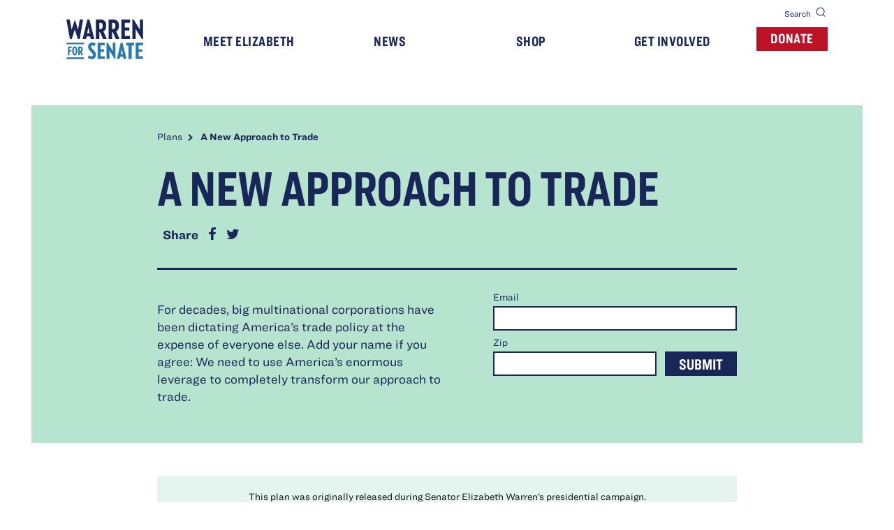

--- FILE ---
content_type: text/html
request_url: https://elizabethwarren.com/plans/new-approach-trade/?
body_size: 38054
content:

  <!DOCTYPE html>
  <html lang="en">
    <head>
      <title>A New Approach to Trade | Elizabeth Warren</title>

      <meta charset="UTF-8">
      <meta content="text/html; charset=UTF-8" name="Content-Type" />
      <meta http-equiv="X-UA-Compatible" content="IE=edge">
      <meta name="viewport" content="width=device-width, initial-scale=1">
      <meta http-equiv="cleartype" content="on">

      <link rel="apple-touch-icon" sizes="180x180" href="https://cdn.elizabethwarren.com/_public/apple-touch-icon.png">
      <link rel="icon" type="image/png" sizes="32x32" href="https://cdn.elizabethwarren.com/_public/favicon-32x32.png">
      <link rel="icon" type="image/png" sizes="16x16" href="https://cdn.elizabethwarren.com/_public/favicon-16x16.png">
      <link rel="mask-icon" href="https://cdn.elizabethwarren.com/_public/safari-pinned-tab.svg" color="#5bbad5">

      <link rel="preload" href="https://cdn.elizabethwarren.com/_public/fonts/RingsideRegular-Book_Web.woff2" as="font" type="font/woff2" crossorigin>
      <link rel="preload" href="https://cdn.elizabethwarren.com/_public/fonts/RingsideRegular-BookItalic_Web.woff2" as="font" type="font/woff2" crossorigin>
      <link rel="preload" href="https://cdn.elizabethwarren.com/_public/fonts/RingsideRegular-Bold_Web.woff2" as="font" type="font/woff2" crossorigin>
      <link rel="preload" href="https://cdn.elizabethwarren.com/_public/fonts/RingsideRegular-BoldItalic_Web.woff2" as="font" type="font/woff2" crossorigin>
      <link rel="preload" href="https://cdn.elizabethwarren.com/_public/fonts/RingsideExtraWideSSm-Black_Web.woff2" as="font" type="font/woff2" crossorigin>
      <link rel="preload" href="https://cdn.elizabethwarren.com/_public/fonts/RingsideCompressed-Bold_Web.woff2" as="font" type="font/woff2" crossorigin>
      
      

      <meta name="msapplication-TileColor" content="#da532c">
      <meta name="theme-color" content="#ffffff">
      <meta name="title" content="A New Approach to Trade | Elizabeth Warren">
      <meta name="description" content="We need to completely transform our approach to trade. America enters into trade negotiations with enormous leverage because America is the world’s most attractive market.">

      <meta property="og:url" content="https://elizabethwarren.com/plans/new-approach-trade" />
      <meta property="og:type" content="website" />
      <meta property="og:locale" content="en-US" />
      <meta property="og:title" content="A New Approach to Trade | Elizabeth Warren" />

      
        <meta property="og:description" content="We need to completely transform our approach to trade. America enters into trade negotiations with enormous leverage because America is the world’s most attractive market." />
        <meta property="og:image" content="https://images.ctfassets.net/lrqh3qmw9nn5/1B1Ol95UPvQHlyLbFWEroo/e72f8579d158a92f8c00d442169d9668/Trade___On_Our_Terms.png" />
        <meta property="og:image:height" content="628" />
        <meta property="og:image:width" content="1200" />

        <meta property="twitter:card" content="summary_large_image" />
        <meta property="twitter:title" content="A New Approach to Trade | Elizabeth Warren" />
        <meta property="twitter:description" content="We need to completely transform our approach to trade. America enters into trade negotiations with enormous leverage because America is the world’s most attractive market." />
        <meta property="twitter:image" content="https://images.ctfassets.net/lrqh3qmw9nn5/1B1Ol95UPvQHlyLbFWEroo/e72f8579d158a92f8c00d442169d9668/Trade___On_Our_Terms.png" />
        <meta property="twitter:image:height" content="628" />
        <meta property="twitter:image:width" content="1200" />
      

      <style data-styled="lfQvey hVyqLt jltSYH bwFJxP htTRpv jeJcgW jaIBdV jMXabX gHFIvE joCFxE kcgexv hojfwt bZpJZt eNvdLp bmdsQk dWUhet dOlMnd  gPbPGk hmTgJY jTcdTs Zgbt cxFCBt dgAIhs imgNuv eRyJTg sCBIu gHypsH jwVFIr ebCUpc hCtlCv ioVycI jtDMdt cgTnRL irqYhT dlqdWI hQSoJw giYhUy dCRGrh jvxiYP eHiOeK cHsfSC jYkXTD iMFVs iKiLWa gkIHxI ZMNLV fJOwbr joHdYG lmPuQf jjtUPZ cvOGqd cdFZIq iKDAkK cbxMFr fABsWN leTuKP dzzCgr gkNfFB fmGLhy eQFCMz eyDqAa inpHzw jCcjBW bLlenO cKiZYf jIZgZg iYrNfS dtcbZi csAXiA hGRiJN dKVwiJ eUnuum kxZuEo hNQppg eahWcV dbtjw fkiQbC gERKWK kaNOhk fzGUkT gjYMmb kYKAHN cVqYXY kLNBhe hVFsfC htxePf" data-styled-version="4.4.1">
/* sc-component-id: FormBlocks__FieldTextInput-sc-9ti31i-0 */
.fmGLhy{color:#182658;border:2px solid #182658;background-color:#FFFFFF;font-family:"Ringside Regular A","Ringside Regular B";font-style:normal;font-weight:700;padding:8px;border-radius:0;font-size:18px;-webkit-appearance:none;-moz-appearance:none;appearance:none;-o-appearance:none;-ms-appearance:none;-moz-appearance:none;-webkit-appearance:none;width:100%;} .fmGLhy:focus{background-color:#E4F4EE;}
/* sc-component-id: FormBlocks__FieldInputWrapper-sc-9ti31i-4 */
.giYhUy{position:relative;width:100%;}
/* sc-component-id: FormBlocks__FieldContainer-sc-9ti31i-5 */
.cgTnRL{display:-webkit-box;display:-webkit-flex;display:-ms-flexbox;display:flex;-webkit-flex-direction:column;-ms-flex-direction:column;flex-direction:column;margin-bottom:28px;position:relative;}.irqYhT{display:-webkit-box;display:-webkit-flex;display:-ms-flexbox;display:flex;-webkit-flex-direction:column;-ms-flex-direction:column;flex-direction:column;margin-bottom:28px;position:relative;width:100%;max-width:100%;} @media (min-width:768px){.irqYhT{width:auto;-webkit-flex:0 0 100%;-ms-flex:0 0 100%;flex:0 0 100%;}}
/* sc-component-id: FormBlocks__FieldLabelRow-sc-9ti31i-7 */
.dlqdWI{display:-webkit-box;display:-webkit-flex;display:-ms-flexbox;display:flex;-webkit-flex-direction:column;-ms-flex-direction:column;flex-direction:column;-webkit-align-items:flex-start;-webkit-box-align:flex-start;-ms-flex-align:flex-start;align-items:flex-start;width:100%;margin-bottom:6px;} @media (min-width:410px){.dlqdWI{-webkit-flex-direction:row;-ms-flex-direction:row;flex-direction:row;-webkit-align-items:center;-webkit-box-align:center;-ms-flex-align:center;align-items:center;}}
/* sc-component-id: FormBlocks__FieldLabel-sc-9ti31i-8 */
.gkNfFB{color:#182658;font-family:"Ringside Regular A","Ringside Regular B";font-style:normal;font-weight:400;font-size:16px;line-height:1;}
/* sc-component-id: FormBlocks__DisclaimerCopy-sc-9ti31i-10 */
.cKiZYf{font-family:"Ringside Regular A","Ringside Regular B";font-style:normal;font-weight:400;font-size:12px;line-height:1.3;color:#171717;margin-top:4px;opacity:0.8;} .cKiZYf a{font-weight:700;-webkit-text-decoration:underline;text-decoration:underline;-webkit-text-decoration-color:#182658;text-decoration-color:#182658;-webkit-transition:all 0.15s;transition:all 0.15s;word-break:break-all;} .cKiZYf a:hover{-webkit-text-decoration-color:transparent;text-decoration-color:transparent;}
/* sc-component-id: FormBlocks__BaseButton-sc-9ti31i-27 */
.cHsfSC{width:100%;font-size:22px;padding:3px 16px 5px;font-family:"Ringside Compressed A","Ringside Compressed B";font-style:normal;font-weight:700;line-height:0.92;color:#FFFFFF;background:#182658;border:4px solid #182658;border-radius:0;cursor:pointer;display:inline-block;line-height:1;position:relative;text-transform:uppercase;-webkit-transition:all 0.15s linear;transition:all 0.15s linear;-webkit-appearance:none;padding-bottom:2px;} .cHsfSC:hover:not(:disabled){background-color:transparent;color:#182658;border:4px solid #182658;} .cHsfSC:disabled{opacity:0.5;cursor:not-allowed;}.jYkXTD{width:100%;font-size:22px;padding:2px 16px 3px;font-family:"Ringside Compressed A","Ringside Compressed B";font-style:normal;font-weight:700;line-height:0.92;color:#182658;background:#B7E4CF;border:4px solid #B7E4CF;border-radius:0;cursor:pointer;display:inline-block;line-height:1;position:relative;text-transform:uppercase;-webkit-transition:all 0.15s linear;transition:all 0.15s linear;-webkit-appearance:none;-webkit-flex-shrink:0;-ms-flex-negative:0;flex-shrink:0;padding-right:0px;padding-left:0px;width:100px;} .jYkXTD:hover:not(:disabled){background-color:transparent;color:#182658;border:4px solid #182658;} .jYkXTD:disabled{opacity:0.5;cursor:not-allowed;}
/* sc-component-id: NavigationBlocks__LangSwitchContainer-sc-13ozn17-1 */
.jeJcgW{display:-webkit-box;display:-webkit-flex;display:-ms-flexbox;display:flex;-webkit-align-items:center;-webkit-box-align:center;-ms-flex-align:center;align-items:center;padding:0px !important;}
/* sc-component-id: NavigationBlocks__UtilityNav-sc-13ozn17-2 */
.htTRpv{display:none;} @media (min-width:1024px){.htTRpv{display:-webkit-box;display:-webkit-flex;display:-ms-flexbox;display:flex;-webkit-box-pack:end;-webkit-justify-content:flex-end;-ms-flex-pack:end;justify-content:flex-end;width:100%;}}
/* sc-component-id: NavigationBlocks__SearchButton-sc-13ozn17-3 */
.jaIBdV{color:#182658;font-size:12px;display:-webkit-box;display:-webkit-flex;display:-ms-flexbox;display:flex;-webkit-align-items:center;-webkit-box-align:center;-ms-flex-align:center;align-items:center;position:relative;cursor:pointer;margin-left:30px;} .jaIBdV svg > g{stroke:#182658;} .jaIBdV:hover,.jaIBdV:focus{color:#575893;} .jaIBdV:hover svg > g,.jaIBdV:focus svg > g{stroke:#575893;}
/* sc-component-id: NavigationBlocks__NavLink-sc-13ozn17-5 */
.bmdsQk{width:100%;cursor:pointer;}
/* sc-component-id: NavigationBlocks__NavSpan-sc-13ozn17-7 */
.dWUhet{font-family:"Ringside Compressed A","Ringside Compressed B";font-style:normal;font-weight:700;font-size:20px;line-height:1;vertical-align:top;white-space:pre;display:block;text-transform:uppercase;-webkit-transition:all 0.3s ease-in-out;transition:all 0.3s ease-in-out;-webkit-letter-spacing:0.5px;-moz-letter-spacing:0.5px;-ms-letter-spacing:0.5px;letter-spacing:0.5px;} @media (min-width:1024px){.dWUhet{font-size:20px;padding:10px 20px 10px;text-align:center;}} @media (min-width:1024px){.dWUhet{color:#182658;}.dWUhet svg > g{stroke:#182658;}} .dWUhet svg > g{stroke:none;}
/* sc-component-id: NavigationBlocks__DonateLink-sc-13ozn17-12 */
.dOlMnd{display:block;}
/* sc-component-id: NavigationBlocks__List-sc-13ozn17-13 */
.kcgexv{list-style:none;margin:0;-webkit-box-flex:1;-webkit-flex-grow:1;-ms-flex-positive:1;flex-grow:1;padding:0;display:-webkit-box;display:-webkit-flex;display:-ms-flexbox;display:flex;-webkit-align-items:center;-webkit-box-align:center;-ms-flex-align:center;align-items:center;-webkit-box-pack:justify;-webkit-justify-content:space-between;-ms-flex-pack:justify;justify-content:space-between;-webkit-flex-direction:row;-ms-flex-direction:row;flex-direction:row;min-height:70px;position:relative;} @media (min-width:768px){.kcgexv{-webkit-box-pack:justify;-webkit-justify-content:space-between;-ms-flex-pack:justify;justify-content:space-between;}} @media (min-width:1024px){.kcgexv{-webkit-align-items:center;-webkit-box-align:center;-ms-flex-align:center;align-items:center;margin-top:-1px;}}
/* sc-component-id: NavigationBlocks__MainNav-sc-13ozn17-16 */
.joCFxE{width:100%;}
/* sc-component-id: NavigationBlocks__ListItem-sc-13ozn17-17 */
.bZpJZt{display:none;height:100%;-webkit-align-items:center;-webkit-box-align:center;-ms-flex-align:center;align-items:center;-webkit-letter-spacing:.6px;-moz-letter-spacing:.6px;-ms-letter-spacing:.6px;letter-spacing:.6px;position:relative;cursor:pointer;overflow:visible;-webkit-flex-direction:column;-ms-flex-direction:column;flex-direction:column;} .bZpJZt .NavigationBlocks__LangSwitchContainer-sc-13ozn17-1,.bZpJZt .NavigationBlocks__SearchButton-sc-13ozn17-3{display:none;} @media (min-width:1024px){.bZpJZt{display:-webkit-box;display:-webkit-flex;display:-ms-flexbox;display:flex;-webkit-box-pack:center;-webkit-justify-content:center;-ms-flex-pack:center;justify-content:center;width:100%;z-index:2;-webkit-flex:1 1 0%;-ms-flex:1 1 0%;flex:1 1 0%;padding:0px;border-top-width:0px;}.bZpJZt .NavigationBlocks__LangSwitchContainer-sc-13ozn17-1,.bZpJZt .NavigationBlocks__SearchButton-sc-13ozn17-3{display:-webkit-box;display:-webkit-flex;display:-ms-flexbox;display:flex;}.bZpJZt .NavigationBlocks__DonateButton-sc-13ozn17-11,.bZpJZt .NavigationBlocks__DonateLink-sc-13ozn17-12{margin-left:20px;}.bZpJZt .NavigationBlocks__NavLink-sc-13ozn17-5,.bZpJZt .NavigationBlocks__NavTitle-sc-13ozn17-8{min-width:120px;}.bZpJZt .NavigationBlocks__NavLink-sc-13ozn17-5:after{content:'';display:block;width:0%;height:4px;-webkit-transition:width 0.3s ease 0s;transition:width 0.3s ease 0s;background-color:transparent;}.bZpJZt .NavigationBlocks__NavLink-sc-13ozn17-5:hover:after,.bZpJZt .NavigationBlocks__NavLink-sc-13ozn17-5:focus:after{width:100%;background-color:#182658;}} .bZpJZt .NavigationBlocks__DonateButton-sc-13ozn17-11,.bZpJZt .NavigationBlocks__DonateLink-sc-13ozn17-12{font-family:"Ringside Compressed A","Ringside Compressed B";font-style:normal;font-weight:700;line-height:0.92;color:#FFFFFF;background:#BC1126;border:4px solid #BC1126;border-radius:0;cursor:pointer;display:inline-block;line-height:1;position:relative;text-transform:uppercase;-webkit-transition:all 0.15s linear;transition:all 0.15s linear;-webkit-appearance:none;font-size:18px;padding:1px 3px;} @media (min-width:320px){.bZpJZt .NavigationBlocks__DonateButton-sc-13ozn17-11,.bZpJZt .NavigationBlocks__DonateLink-sc-13ozn17-12{margin-right:0px;}} @media (min-width:375px){.bZpJZt .NavigationBlocks__DonateButton-sc-13ozn17-11,.bZpJZt .NavigationBlocks__DonateLink-sc-13ozn17-12{margin-right:0px;font-size:'12px';}} .bZpJZt .NavigationBlocks__DonateButton-sc-13ozn17-11:hover:not(:disabled),.bZpJZt .NavigationBlocks__DonateLink-sc-13ozn17-12:hover:not(:disabled){background-color:transparent;color:#182658;border:4px solid #182658;} .bZpJZt .NavigationBlocks__DonateButton-sc-13ozn17-11:disabled,.bZpJZt .NavigationBlocks__DonateLink-sc-13ozn17-12:disabled{opacity:0.5;cursor:not-allowed;} @media (min-width:768px){.bZpJZt .NavigationBlocks__DonateButton-sc-13ozn17-11,.bZpJZt .NavigationBlocks__DonateLink-sc-13ozn17-12{font-size:20px;padding:2px 16px 4px;}} @media (min-width:1024px){.bZpJZt .NavigationBlocks__DonateButton-sc-13ozn17-11,.bZpJZt .NavigationBlocks__DonateLink-sc-13ozn17-12{margin-bottom:10px;}} .bZpJZt:nth-child(2){display:-webkit-box;display:-webkit-flex;display:-ms-flexbox;display:flex;-webkit-flex:1 1 100%;-ms-flex:1 1 100%;flex:1 1 100%;-webkit-align-items:center;-webkit-box-align:center;-ms-flex-align:center;align-items:center;-webkit-box-pack:center;-webkit-justify-content:center;-ms-flex-pack:center;justify-content:center;width:-webkit-fit-content;width:-moz-fit-content;width:fit-content;position:absolute;left:calc(50% - 56px);} .bZpJZt:nth-child(2):hover .NavigationBlocks__NavLink-sc-13ozn17-5:after,.bZpJZt:nth-child(2):focus .NavigationBlocks__NavLink-sc-13ozn17-5:after,.bZpJZt:nth-child(2):hover .NavigationBlocks__NavLink-sc-13ozn17-5:hover:after,.bZpJZt:nth-child(2):focus .NavigationBlocks__NavLink-sc-13ozn17-5:hover:after,.bZpJZt:nth-child(2):hover .NavigationBlocks__NavLink-sc-13ozn17-5:focus:after,.bZpJZt:nth-child(2):focus .NavigationBlocks__NavLink-sc-13ozn17-5:focus:after{background-color:transparent;} .bZpJZt:nth-child(2) .NavigationBlocks__NavLink-sc-13ozn17-5:after,.bZpJZt:nth-child(2) .NavigationBlocks__NavLink-sc-13ozn17-5:hover:after,.bZpJZt:nth-child(2) .NavigationBlocks__NavLink-sc-13ozn17-5:focus:after{background-color:transparent;} .bZpJZt:nth-child(2) .NavigationBlocks__NavLink-sc-13ozn17-5{display:block;font-size:0px;height:57px;width:110px;min-width:110px;} @media (min-width:768px){.bZpJZt:nth-child(2) .NavigationBlocks__NavLink-sc-13ozn17-5 .st0{-webkit-transition:fill .3s ease;transition:fill .3s ease;}.bZpJZt:nth-child(2) .NavigationBlocks__NavLink-sc-13ozn17-5:hover .st0,.bZpJZt:nth-child(2) .NavigationBlocks__NavLink-sc-13ozn17-5:focus .st0{fill:#2A79AD;}} .bZpJZt:nth-child(2) .NavigationBlocks__NavLink-sc-13ozn17-5 svg{height:57px;width:110px;} @media (min-width:1024px){.bZpJZt:nth-child(2){-webkit-align-items:flex-start;-webkit-box-align:flex-start;-ms-flex-align:flex-start;align-items:flex-start;-webkit-box-pack:start;-webkit-justify-content:flex-start;-ms-flex-pack:start;justify-content:flex-start;padding:0px;top:-5px;position:relative;left:0%;max-width:110px;margin-right:50px;}} .bZpJZt:last-of-type{padding-right:0px;width:-webkit-fit-content;width:-moz-fit-content;width:fit-content;-webkit-flex:0 0 0%;-ms-flex:0 0 0%;flex:0 0 0%;}.eNvdLp{display:-webkit-box;display:-webkit-flex;display:-ms-flexbox;display:flex;height:100%;-webkit-align-items:center;-webkit-box-align:center;-ms-flex-align:center;align-items:center;-webkit-letter-spacing:.6px;-moz-letter-spacing:.6px;-ms-letter-spacing:.6px;letter-spacing:.6px;position:relative;cursor:pointer;overflow:visible;-webkit-flex-direction:column;-ms-flex-direction:column;flex-direction:column;} .eNvdLp .NavigationBlocks__LangSwitchContainer-sc-13ozn17-1,.eNvdLp .NavigationBlocks__SearchButton-sc-13ozn17-3{display:none;} @media (min-width:1024px){.eNvdLp{display:-webkit-box;display:-webkit-flex;display:-ms-flexbox;display:flex;-webkit-box-pack:center;-webkit-justify-content:center;-ms-flex-pack:center;justify-content:center;width:100%;z-index:2;-webkit-flex:1 1 0%;-ms-flex:1 1 0%;flex:1 1 0%;padding:0px;border-top-width:0px;}.eNvdLp .NavigationBlocks__LangSwitchContainer-sc-13ozn17-1,.eNvdLp .NavigationBlocks__SearchButton-sc-13ozn17-3{display:-webkit-box;display:-webkit-flex;display:-ms-flexbox;display:flex;}.eNvdLp .NavigationBlocks__DonateButton-sc-13ozn17-11,.eNvdLp .NavigationBlocks__DonateLink-sc-13ozn17-12{margin-left:20px;}.eNvdLp .NavigationBlocks__NavLink-sc-13ozn17-5,.eNvdLp .NavigationBlocks__NavTitle-sc-13ozn17-8{min-width:120px;}.eNvdLp .NavigationBlocks__NavLink-sc-13ozn17-5:after{content:'';display:block;width:0%;height:4px;-webkit-transition:width 0.3s ease 0s;transition:width 0.3s ease 0s;background-color:transparent;}.eNvdLp .NavigationBlocks__NavLink-sc-13ozn17-5:hover:after,.eNvdLp .NavigationBlocks__NavLink-sc-13ozn17-5:focus:after{width:100%;background-color:#182658;}} .eNvdLp .NavigationBlocks__DonateButton-sc-13ozn17-11,.eNvdLp .NavigationBlocks__DonateLink-sc-13ozn17-12{font-family:"Ringside Compressed A","Ringside Compressed B";font-style:normal;font-weight:700;line-height:0.92;color:#FFFFFF;background:#BC1126;border:4px solid #BC1126;border-radius:0;cursor:pointer;display:inline-block;line-height:1;position:relative;text-transform:uppercase;-webkit-transition:all 0.15s linear;transition:all 0.15s linear;-webkit-appearance:none;font-size:18px;padding:1px 3px;} @media (min-width:320px){.eNvdLp .NavigationBlocks__DonateButton-sc-13ozn17-11,.eNvdLp .NavigationBlocks__DonateLink-sc-13ozn17-12{margin-right:0px;}} @media (min-width:375px){.eNvdLp .NavigationBlocks__DonateButton-sc-13ozn17-11,.eNvdLp .NavigationBlocks__DonateLink-sc-13ozn17-12{margin-right:0px;font-size:'12px';}} .eNvdLp .NavigationBlocks__DonateButton-sc-13ozn17-11:hover:not(:disabled),.eNvdLp .NavigationBlocks__DonateLink-sc-13ozn17-12:hover:not(:disabled){background-color:transparent;color:#182658;border:4px solid #182658;} .eNvdLp .NavigationBlocks__DonateButton-sc-13ozn17-11:disabled,.eNvdLp .NavigationBlocks__DonateLink-sc-13ozn17-12:disabled{opacity:0.5;cursor:not-allowed;} @media (min-width:768px){.eNvdLp .NavigationBlocks__DonateButton-sc-13ozn17-11,.eNvdLp .NavigationBlocks__DonateLink-sc-13ozn17-12{font-size:20px;padding:2px 16px 4px;}} @media (min-width:1024px){.eNvdLp .NavigationBlocks__DonateButton-sc-13ozn17-11,.eNvdLp .NavigationBlocks__DonateLink-sc-13ozn17-12{margin-bottom:10px;}} .eNvdLp:nth-child(2){display:-webkit-box;display:-webkit-flex;display:-ms-flexbox;display:flex;-webkit-flex:1 1 100%;-ms-flex:1 1 100%;flex:1 1 100%;-webkit-align-items:center;-webkit-box-align:center;-ms-flex-align:center;align-items:center;-webkit-box-pack:center;-webkit-justify-content:center;-ms-flex-pack:center;justify-content:center;width:-webkit-fit-content;width:-moz-fit-content;width:fit-content;position:absolute;left:calc(50% - 56px);} .eNvdLp:nth-child(2):hover .NavigationBlocks__NavLink-sc-13ozn17-5:after,.eNvdLp:nth-child(2):focus .NavigationBlocks__NavLink-sc-13ozn17-5:after,.eNvdLp:nth-child(2):hover .NavigationBlocks__NavLink-sc-13ozn17-5:hover:after,.eNvdLp:nth-child(2):focus .NavigationBlocks__NavLink-sc-13ozn17-5:hover:after,.eNvdLp:nth-child(2):hover .NavigationBlocks__NavLink-sc-13ozn17-5:focus:after,.eNvdLp:nth-child(2):focus .NavigationBlocks__NavLink-sc-13ozn17-5:focus:after{background-color:transparent;} .eNvdLp:nth-child(2) .NavigationBlocks__NavLink-sc-13ozn17-5:after,.eNvdLp:nth-child(2) .NavigationBlocks__NavLink-sc-13ozn17-5:hover:after,.eNvdLp:nth-child(2) .NavigationBlocks__NavLink-sc-13ozn17-5:focus:after{background-color:transparent;} .eNvdLp:nth-child(2) .NavigationBlocks__NavLink-sc-13ozn17-5{display:block;font-size:0px;height:57px;width:110px;min-width:110px;} @media (min-width:768px){.eNvdLp:nth-child(2) .NavigationBlocks__NavLink-sc-13ozn17-5 .st0{-webkit-transition:fill .3s ease;transition:fill .3s ease;}.eNvdLp:nth-child(2) .NavigationBlocks__NavLink-sc-13ozn17-5:hover .st0,.eNvdLp:nth-child(2) .NavigationBlocks__NavLink-sc-13ozn17-5:focus .st0{fill:#2A79AD;}} .eNvdLp:nth-child(2) .NavigationBlocks__NavLink-sc-13ozn17-5 svg{height:57px;width:110px;} @media (min-width:1024px){.eNvdLp:nth-child(2){-webkit-align-items:flex-start;-webkit-box-align:flex-start;-ms-flex-align:flex-start;align-items:flex-start;-webkit-box-pack:start;-webkit-justify-content:flex-start;-ms-flex-pack:start;justify-content:flex-start;padding:0px;top:-5px;position:relative;left:0%;max-width:110px;margin-right:50px;}} .eNvdLp:last-of-type{padding-right:0px;width:-webkit-fit-content;width:-moz-fit-content;width:fit-content;-webkit-flex:0 0 0%;-ms-flex:0 0 0%;flex:0 0 0%;}
/* sc-component-id: NavigationBlocks__MobileMenuButton-sc-13ozn17-21 */
.hojfwt{font-family:"Ringside Compressed A","Ringside Compressed B";font-style:normal;font-weight:700;font-size:20px;line-height:1;vertical-align:top;white-space:pre;display:block;text-transform:uppercase;-webkit-transition:all 0.3s ease-in-out;transition:all 0.3s ease-in-out;-webkit-letter-spacing:0.5px;-moz-letter-spacing:0.5px;-ms-letter-spacing:0.5px;letter-spacing:0.5px;display:block;z-index:18;position:relative;cursor:pointer;color:#182658;} @media (min-width:1024px){.hojfwt{font-size:20px;padding:10px 20px 10px;text-align:center;}} .hojfwt:after{border-style:solid;border-width:2.5px 2.5px 0 0;box-sizing:content-box;content:'';color:#2A79AD;display:inline-block;height:8px;margin-left:5px;position:relative;-webkit-transform:rotate(45deg) translateY(-25%);-ms-transform:rotate(45deg) translateY(-25%);transform:rotate(45deg) translateY(-25%);width:8px;-webkit-transition:-webkit-transform 0.15s ease-in-out;-webkit-transition:transform 0.15s ease-in-out;transition:transform 0.15s ease-in-out;} .hojfwt:hover:after,.hojfwt:focus:after{-webkit-transform:rotate(45deg) translateY(-135%) translateX(115%);-ms-transform:rotate(45deg) translateY(-135%) translateX(115%);transform:rotate(45deg) translateY(-135%) translateX(115%);} .hojfwt:after{top:-1px;margin-left:0px;} @-moz-document url-prefix(){.hojfwt:after{top:10px;}} .hojfwt:hover:after,.hojfwt:focus:after{color:#BC1126;} .hojfwt svg > g{stroke:#182658;} @media (min-width:1024px){.hojfwt{display:none;}}
/* sc-component-id: NavigationBlocks__HeaderInner-sc-13ozn17-22 */
.jltSYH{max-width:1190px;padding:17px 20px 14px;width:100%;z-index:18;} .jltSYH .NavigationBlocks__LangSwitchContainer-sc-13ozn17-1,.jltSYH .NavigationBlocks__SearchButton-sc-13ozn17-3{display:none;} @media (min-width:768px){.jltSYH{padding:19px 50px 18px;}.jltSYH .NavigationBlocks__LangSwitchContainer-sc-13ozn17-1,.jltSYH .NavigationBlocks__SearchButton-sc-13ozn17-3{display:-webkit-box;display:-webkit-flex;display:-ms-flexbox;display:flex;z-index:18;}} @media (min-width:1024px){.jltSYH{padding:10px 50px 25px;}} @media (min-width:1440px){.jltSYH{padding:19px 50px 18px;}}
/* sc-component-id: NavigationBlocks__Header-sc-13ozn17-24 */
.hVyqLt{color:#182658;width:100%;display:-webkit-box;display:-webkit-flex;display:-ms-flexbox;display:flex;-webkit-align-items:center;-webkit-box-align:center;-ms-flex-align:center;align-items:center;-webkit-box-pack:center;-webkit-justify-content:center;-ms-flex-pack:center;justify-content:center;z-index:18;margin-bottom:0px;} @media (min-width:768px){.hVyqLt{margin-bottom:40px;}}
/* sc-component-id: Blocks__SiteAlertContainer-sc-1164tho-0 */
.lfQvey{background-color:#FFFFFF;color:#BC1126;position:relative;z-index:16;box-shadow:0px 2px rgba(228,228,228,0.7);}
/* sc-component-id: sc-global-14058836 */
@font-face{font-family:'ew-icons';src: url('/_public/fonts/ew-icons.woff?azfito') format('woff'), url('/_public/fonts/ew-icons?azfito#ew-icons') format('svg');font-weight:normal;font-style:normal;} @font-face{font-family:'Ringside Regular A';src:url('https://cdn.elizabethwarren.com/_public/fonts/RingsideRegular-Book_Web.woff2') format('woff2'),url('https://cdn.elizabethwarren.com/_public/fonts/RingsideRegular-Book_Web.woff') format('woff');font-weight:400;font-style:normal;} @font-face{font-family:'Ringside Regular A';src:url('https://cdn.elizabethwarren.com/_public/fonts/RingsideRegular-BookItalic_Web.woff2') format('woff2'),url('https://cdn.elizabethwarren.com/_public/fonts/RingsideRegular-BookItalic_Web.woff') format('woff');font-weight:400;font-style:italic;} @font-face{font-family:'Ringside Regular A';src:url('https://cdn.elizabethwarren.com/_public/fonts/RingsideRegular-Bold_Web.woff2') format('woff2'),url('https://cdn.elizabethwarren.com/_public/fonts/RingsideRegular-Bold_Web.woff') format('woff');font-weight:700;font-style:normal;} @font-face{font-family:'Ringside Regular A';src:url('https://cdn.elizabethwarren.com/_public/fonts/RingsideRegular-BoldItalic_Web.woff2') format('woff2'),url('https://cdn.elizabethwarren.com/_public/fonts/RingsideRegular-BoldItalic_Web.woff') format('woff');font-weight:700;font-style:italic;} @font-face{font-family:'Ringside Extra Wide SSm A';src:url('https://cdn.elizabethwarren.com/_public/fonts/RingsideExtraWideSSm-Black_Web.woff2') format('woff2'),url('https://cdn.elizabethwarren.com/_public/fonts/RingsideExtraWideSSm-Black_Web.woff') format('woff');font-weight:800;font-style:normal;} @font-face{font-family:'Ringside Compressed A';src:url('https://cdn.elizabethwarren.com/_public/fonts/RingsideCompressed-Bold_Web.woff2') format('woff2'),url('https://cdn.elizabethwarren.com/_public/fonts/RingsideCompressed-Bold_Web.woff') format('woff');font-weight:700;font-style:normal;} @import url("https://use.typekit.net/yli8oct.css"); [class^="icon-"],[class*=" icon-"],.icon{font-family:'ew-icons' !important;speak:none;font-style:normal;font-weight:normal;font-variant:normal;text-transform:none;line-height:1;-webkit-letter-spacing:0;-moz-letter-spacing:0;-ms-letter-spacing:0;letter-spacing:0;-webkit-font-feature-settings:"liga";-moz-font-feature-settings:"liga=1";-moz-font-feature-settings:"liga";-ms-font-feature-settings:"liga" 1;font-feature-settings:"liga";-webkit-font-variant-ligatures:discretionary-ligatures;font-variant-ligatures:discretionary-ligatures;-webkit-font-smoothing:antialiased;-moz-osx-font-smoothing:grayscale;} html{font-size:16px;overflow-y:scroll;font-family:sans-serif;-webkit-font-smoothing:antialiased;} body,div,dl,dt,dd,ul,ol,li,h1,h2,h3,h4,h5,h6,pre,code,form,fieldset,legend,input,textarea,p,blockquote,th,td{margin:0;padding:0;} table{border-collapse:collapse;border-spacing:0;} fieldset,img{border:0;} address,caption,cite,code,dfn,em,strong,th,var{font-style:normal;font-weight:400;} li{list-style:none;} caption,th{text-align:left;} h1,h2,h3,h4,h5,h6{font-size:100%;font-weight:400;} q:before,q:after{content:'';} abbr,acronym{border:0;font-variant:normal;} sup{vertical-align:text-top;} sub{vertical-align:text-bottom;} input,textarea,select{font-family:inherit;font-size:inherit;font-weight:inherit;} input,textarea,select{*font-size:100%;} legend{color:#000;} del,ins{-webkit-text-decoration:none;text-decoration:none;} table{font-size:inherit;font:100%;} pre,code,kbd,samp,tt{font-family:monospace;line-height:100%;} select,input,button,textarea{border:0;} strong{font-weight:700;} em{font-style:italic;} strong em,em strong{font-weight:700;font-style:italic;} a{color:#000;-webkit-text-decoration:none;text-decoration:none;} img{width:100%;max-width:100%;height:auto;} button{background-color:transparent;padding:0;border:none;} *,::before,::after{box-sizing:border-box;} body{font-family:"Ringside Regular A","Ringside Regular B";font-style:normal;font-weight:400;font-size:18px;line-height:1.67;background:#FFFFFF;color:#171717;margin:0;padding:0;position:relative;} .screen-reader-text{border:0;-webkit-clip:rect(1px,1px,1px,1px);clip:rect(1px,1px,1px,1px);-webkit-clip-path:inset(50%);clip-path:inset(50%);height:1px;margin:-1px;overflow:hidden;padding:0;position:absolute;width:1px;word-wrap:normal !important;} .screen-reader-text:focus{background-color:#eee;-webkit-clip:auto !important;clip:auto !important;-webkit-clip-path:none;clip-path:none;color:#444;display:block;font-size:1em;height:auto;left:5px;line-height:normal;padding:15px 23px 14px;-webkit-text-decoration:none;text-decoration:none;top:5px;width:auto;z-index:100000;} .stop-scrolling{height:100%;overflow:hidden;} .modal{opacity:0;position:fixed;top:0;z-index:-1;} .modal.active{height:100vh;opacity:1;-webkit-transition:opacity 0.5s linear;transition:opacity 0.5s linear;width:100vw;z-index:1000;} .modal.active .statement{-webkit-animation-play-state:paused;animation-play-state:paused;} .modal__overlay{background:rgba(35,36,68,.9);display:-webkit-box;display:-webkit-flex;display:-ms-flexbox;display:flex;height:100%;-webkit-box-pack:center;-webkit-justify-content:center;-ms-flex-pack:center;justify-content:center;width:100%;}
/* sc-component-id: FooterSocialLinks__Wrapper-sc-11fgo7z-0 */
.fkiQbC{display:-webkit-box;display:-webkit-flex;display:-ms-flexbox;display:flex;-webkit-flex-wrap:wrap;-ms-flex-wrap:wrap;flex-wrap:wrap;-webkit-box-pack:justify;-webkit-justify-content:space-between;-ms-flex-pack:justify;justify-content:space-between;margin-bottom:35px;max-width:250px;width:100%;display:-webkit-box;display:-webkit-flex;display:-ms-flexbox;display:flex;} @media (min-width:768px){.fkiQbC{max-width:200px;-webkit-align-self:flex-end;-ms-flex-item-align:end;align-self:flex-end;margin-bottom:0px;}}
/* sc-component-id: FooterSocialLinks__Link-sc-11fgo7z-1 */
.gERKWK{font-family:'ew-icons' !important;speak:none;font-style:normal;font-weight:normal;font-variant:normal;text-transform:none;line-height:1;-webkit-letter-spacing:0;-moz-letter-spacing:0;-ms-letter-spacing:0;letter-spacing:0;-webkit-font-feature-settings:"liga";-moz-font-feature-settings:"liga=1";-moz-font-feature-settings:"liga";-ms-font-feature-settings:"liga" 1;font-feature-settings:"liga";-webkit-font-variant-ligatures:discretionary-ligatures;font-variant-ligatures:discretionary-ligatures;-webkit-font-smoothing:antialiased;-moz-osx-font-smoothing:grayscale;color:#182658;font-size:24px;-webkit-transition:color 0.3s ease-in-out;transition:color 0.3s ease-in-out;} .gERKWK:hover{color:#575893;} @media (min-width:1024px){.gERKWK{font-size:22px;}}
/* sc-component-id: FooterColophon__Wrapper-sc-1ovt98w-0 */
.cVqYXY{display:-webkit-box;display:-webkit-flex;display:-ms-flexbox;display:flex;-webkit-flex-direction:column;-ms-flex-direction:column;flex-direction:column;-webkit-flex:1;-ms-flex:1;flex:1;} @media (min-width:768px){.cVqYXY{margin-top:0px;}} .cVqYXY svg{display:none;} @media (min-width:1024px){.cVqYXY svg{display:block;width:170px;height:107px;-webkit-align-self:flex-end;-ms-flex-item-align:end;align-self:flex-end;}}
/* sc-component-id: FooterColophon__DisclaimerWrapper-sc-1ovt98w-1 */
.kLNBhe{margin-top:35px;} @media (min-width:768px){.kLNBhe{min-width:300px;-webkit-align-self:flex-end;-ms-flex-item-align:end;align-self:flex-end;margin-top:50px;}} @media (min-width:1024px){.kLNBhe{min-width:300px;-webkit-align-self:flex-end;-ms-flex-item-align:end;align-self:flex-end;margin-top:50px;}}
/* sc-component-id: FooterColophon__Disclaimer-sc-1ovt98w-2 */
.hVFsfC{font-family:"Ringside Regular A","Ringside Regular B";font-style:normal;font-weight:400;font-weight:300;border:1px solid rgba(24,38,88,0.3);font-size:10px;-webkit-letter-spacing:1.6px;-moz-letter-spacing:1.6px;-ms-letter-spacing:1.6px;letter-spacing:1.6px;line-height:1.2;margin-bottom:16px;padding:10px;text-align:center;text-transform:uppercase;width:100%;}
/* sc-component-id: FooterColophon__Copyright-sc-1ovt98w-3 */
.htxePf{font-size:13.5px;font-weight:300;line-height:1.5;} @media (min-width:768px){.htxePf{text-align:right;}}
/* sc-component-id: FooterNavs__Wrapper-ww6oxy-0 */
.kaNOhk{display:-webkit-box;display:-webkit-flex;display:-ms-flexbox;display:flex;-webkit-flex-direction:row;-ms-flex-direction:row;flex-direction:row;} @media (min-width:768px){.kaNOhk{margin-top:0px;}} @media (min-width:1024px){.kaNOhk{margin-left:50px;}}
/* sc-component-id: FooterNavs__Link-ww6oxy-2 */
.kYKAHN{color:inherit;display:block;font-size:18px;font-weight:700;line-height:1.55;-webkit-transition:color 0.3s ease-in-out;transition:color 0.3s ease-in-out;} .kYKAHN:hover{color:#575893;}
/* sc-component-id: FooterNavs__ListItem-ww6oxy-3 */
.gjYMmb{padding-bottom:10px;} .gjYMmb:last-of-type{padding-bottom:0px;}
/* sc-component-id: FooterNavs__MainNav-ww6oxy-4 */
.fzGUkT{margin:0 50px 0px 0;font-family:"Ringside Regular A","Ringside Regular B";font-style:normal;font-weight:700;} @media (min-width:768px){.fzGUkT{margin:0px;}} @media (min-width:1024px){.fzGUkT{margin:0 30px 0 0;text-align:left;}} @media (min-width:768px){.fzGUkT{text-align:right;}} @media (min-width:1024px){.fzGUkT{text-align:left;}}
/* sc-component-id: FormBlocksCompact__FieldLabel-sc-17uei8w-0 */
.hQSoJw{color:#182658;font-family:"Ringside Regular A","Ringside Regular B";font-style:normal;font-weight:400;font-size:16px;line-height:1;font-size:14px;}
/* sc-component-id: FormBlocksCompact__FieldTextInput-sc-17uei8w-1 */
.dCRGrh{color:#182658;border:2px solid #182658;background-color:#FFFFFF;font-family:"Ringside Regular A","Ringside Regular B";font-style:normal;font-weight:700;padding:8px;border-radius:0;font-size:18px;-webkit-appearance:none;-moz-appearance:none;appearance:none;-o-appearance:none;-ms-appearance:none;-moz-appearance:none;-webkit-appearance:none;width:100%;padding:6px;font-size:16px;} .dCRGrh:focus{background-color:#E4F4EE;}
/* sc-component-id: FooterSignupForm__Title-sc-19drdfb-0 */
.kxZuEo{font-family:"Ringside Compressed A","Ringside Compressed B";font-style:normal;font-weight:700;font-size:26px;line-height:1.1;margin-bottom:15px;text-transform:uppercase;}
/* sc-component-id: FooterSignupForm__EmailColumn-sc-19drdfb-1 */
.eahWcV{margin-bottom:10px;width:100%;} .eahWcV .FormBlocks__FieldContainer-sc-9ti31i-5{margin-bottom:0;}
/* sc-component-id: FooterSignupForm__FormContainer-sc-19drdfb-2 */
.eUnuum{width:100%;margin-right:30px;display:-webkit-box;display:-webkit-flex;display:-ms-flexbox;display:flex;-webkit-flex-direction:column;-ms-flex-direction:column;flex-direction:column;-webkit-box-pack:justify;-webkit-justify-content:space-between;-ms-flex-pack:justify;justify-content:space-between;} @media (min-width:768px){.eUnuum{max-width:270px;}} @media (min-width:){.eUnuum{margin-right:50px;}}
/* sc-component-id: FooterSignupForm__FormGrid-sc-19drdfb-3 */
.hNQppg{-webkit-align-items:flex-end;-webkit-box-align:flex-end;-ms-flex-align:flex-end;align-items:flex-end;display:-webkit-box;display:-webkit-flex;display:-ms-flexbox;display:flex;-webkit-flex-wrap:wrap;-ms-flex-wrap:wrap;flex-wrap:wrap;margin-bottom:35px;} @media (min-width:768px){.hNQppg{margin-bottom:50px;}}
/* sc-component-id: FooterSignupForm__ZipColumn-sc-19drdfb-4 */
.dbtjw{-webkit-box-flex:1;-webkit-flex-grow:1;-ms-flex-positive:1;flex-grow:1;margin-right:14px;width:calc(100% - 114px);} .dbtjw .FormBlocks__FieldContainer-sc-9ti31i-5{margin-bottom:0;}
/* sc-component-id: Footer__Wrapper-sc-1njnet5-0 */
.csAXiA{background:#FFFFFF;color:#182658;border-top:6px solid #B7E4CF;font-size:14px;font-weight:300;width:100%;padding:32px 35px;} @media (min-width:768px){.csAXiA{padding:100px 50px;}}
/* sc-component-id: Footer__Inner-sc-1njnet5-1 */
.hGRiJN{display:-webkit-box;display:-webkit-flex;display:-ms-flexbox;display:flex;-webkit-flex-direction:column;-ms-flex-direction:column;flex-direction:column;margin:0 auto;width:100%;max-width:1190px;} @media (min-width:768px){.hGRiJN{-webkit-flex-direction:column;-ms-flex-direction:column;flex-direction:column;}.hGRiJN .FooterColophon__DisclaimerWrapper-sc-1ovt98w-1{-webkit-align-self:flex-start;-ms-flex-item-align:start;align-self:flex-start;}.hGRiJN .FooterColophon__Copyright-sc-1ovt98w-3{text-align:left;}} @media (min-width:1024px){.hGRiJN{-webkit-flex-direction:row;-ms-flex-direction:row;flex-direction:row;}.hGRiJN .FooterColophon__DisclaimerWrapper-sc-1ovt98w-1{-webkit-align-self:flex-end;-ms-flex-item-align:end;align-self:flex-end;}.hGRiJN .FooterColophon__Copyright-sc-1ovt98w-3{text-align:right;}}
/* sc-component-id: Footer__ContentWrapper-sc-1njnet5-2 */
.dKVwiJ{display:-webkit-box;display:-webkit-flex;display:-ms-flexbox;display:flex;-webkit-flex-direction:column;-ms-flex-direction:column;flex-direction:column;-webkit-flex-wrap:wrap;-ms-flex-wrap:wrap;flex-wrap:wrap;width:100%;} @media (min-width:768px){.dKVwiJ{-webkit-flex-direction:row;-ms-flex-direction:row;flex-direction:row;-webkit-flex-wrap:nowrap;-ms-flex-wrap:nowrap;flex-wrap:nowrap;-webkit-box-pack:justify;-webkit-justify-content:space-between;-ms-flex-pack:justify;justify-content:space-between;}} @media (min-width:1024px){.dKVwiJ{-webkit-flex-direction:row;-ms-flex-direction:row;flex-direction:row;-webkit-flex-wrap:nowrap;-ms-flex-wrap:nowrap;flex-wrap:nowrap;-webkit-box-pack:start;-webkit-justify-content:flex-start;-ms-flex-pack:start;justify-content:flex-start;}}
/* sc-component-id: SearchLabelWithIcon__IconWrapper-n0rpkt-0 */
.gHFIvE{display:block;overflow:hidden;height:17px;width:17px;margin-left:7px;}
/* sc-component-id: SearchLabelWithIcon__SearchCopy-n0rpkt-1 */
.jMXabX{font-family:"Ringside Regular A","Ringside Regular B";font-style:normal;font-weight:400;}
/* sc-component-id: RichTextBlocks__Paragraph-sc-14tce1t-0 */
.ZMNLV{font-family:freight-text-pro,Georgia,serif;font-weight:400;font-style:normal;font-size:18px;line-height:1.55;color:#171717;margin-bottom:28px;} @media (min-width:768px){.ZMNLV{font-size:22px;}}
/* sc-component-id: RichTextBlocks__Header2-sc-14tce1t-2 */
.jCcjBW{position:relative;font-family:"Ringside Compressed A","Ringside Compressed B";font-style:normal;font-weight:700;font-size:26px;line-height:0.94;text-transform:uppercase;color:#171717;margin-bottom:24px;margin-top:44px;} @media (min-width:768px){.jCcjBW{margin-top:64px;}}
/* sc-component-id: RichTextBlocks__InlineAnchor-sc-14tce1t-8 */
.joHdYG{position:relative;z-index:1;background:linear-gradient(#B7E4CF,#B7E4CF);color:inherit;cursor:pointer;font-weight:700;background-position:0% 95%;background-repeat:no-repeat;background-size:100% 8%;-webkit-transition:background .3s;transition:background .3s;position:relative;z-index:1;background:linear-gradient(#B7E4CF,#B7E4CF);color:inherit;cursor:pointer;font-weight:700;background-position:0% 95%;background-repeat:no-repeat;background-size:100% 8%;-webkit-transition:background .3s;transition:background .3s;} .joHdYG:hover,.joHdYG:focus{background:linear-gradient(#171717,#171717);background-position:0% 95%;background-repeat:no-repeat;background-size:100% 8%;} .joHdYG:active{background-size:0% 2px;} .joHdYG:hover,.joHdYG:focus{background:linear-gradient(#171717,#171717);background-position:0% 95%;background-repeat:no-repeat;background-size:100% 8%;} .joHdYG:active{background-size:0% 2px;}
/* sc-component-id: RichTextBlocks__HiddenAnchor-sc-14tce1t-9 */
.bLlenO{position:absolute;top:-120px;display:block;width:100%;height:0;}
/* sc-component-id: RichTextBlocks__Strong-sc-14tce1t-10 */
.lmPuQf{font-family:freight-text-pro,Georgia,serif;font-weight:700;font-style:normal;font-family:inherit;}
/* sc-component-id: RichTextBlocks__Italic-sc-14tce1t-11 */
.fJOwbr{font-family:freight-text-pro,Georgia,serif;font-weight:400;font-style:italic;font-family:inherit;}
/* sc-component-id: RichTextBlocks__Container-sc-14tce1t-13 */
.gkIHxI{display:block;width:100%;max-width:900px;margin:0 auto 50px;overflow-wrap:break-word;word-wrap:break-word;} .gkIHxI > .RichTextBlocks__Paragraph-sc-14tce1t-0,.gkIHxI > .RichTextBlocks__Header1-sc-14tce1t-1,.gkIHxI > .RichTextBlocks__Header2-sc-14tce1t-2,.gkIHxI > .RichTextBlocks__Header3-sc-14tce1t-3,.gkIHxI > .RichTextBlocks__Header4-sc-14tce1t-4,.gkIHxI > .RichTextBlocks__Header5-sc-14tce1t-5,.gkIHxI > .RichTextBlocks__Header6-sc-14tce1t-6,.gkIHxI > h6,.gkIHxI > .RichTextBlocks__Anchor-sc-14tce1t-7,.gkIHxI > ul,.gkIHxI > ol{padding-left:35px;padding-right:35px;} .gkIHxI em{font-family:freight-text-pro,Georgia,serif;font-weight:400;font-style:italic;} .gkIHxI strong em,.gkIHxI em strong{font-family:freight-text-pro,Georgia,serif;font-weight:700;font-style:italic;} .gkIHxI ul,.gkIHxI ol{font-size:16px;line-height:1.63;margin:10px 0 40px 25px;} @media (min-width:768px){.gkIHxI ul,.gkIHxI ol{margin-left:50px;}} .gkIHxI ul li,.gkIHxI ol li{margin-bottom:20px;} .gkIHxI ul li p,.gkIHxI ol li p{margin-bottom:0;} .gkIHxI ul li{list-style-type:disc;} .gkIHxI ol li{list-style-type:decimal;} .gkIHxI .wp-caption-text{font-family:"Ringside Regular A","Ringside Regular B";font-style:normal;font-weight:400;font-size:14px;color:#182658;line-height:1.21;margin:-10px 0 0 0;} @media (min-width:768px){.gkIHxI .wp-caption-text{line-height:1.3;}} .gkIHxI .alignright,.gkIHxI .alignleft{margin-bottom:35px;padding:0 25px;float:none;margin-left:auto;margin-right:auto;} @media (min-width:768px){.gkIHxI .alignright,.gkIHxI .alignleft{margin-top:10px;padding:0;}} .gkIHxI .alignright .wp-caption-text,.gkIHxI .alignleft .wp-caption-text{background-color:#B7E4CF;padding:15px 20px;} @media (min-width:768px){.gkIHxI .alignright{margin-left:35px;}} .gkIHxI .alignleft{margin-right:35px;} .gkIHxI .center-next + *{text-align:center;} .gkIHxI .option-list .option-list__option{margin-bottom:40px;} .gkIHxI .option-list .option-list__head{font-family:"Ringside Regular A","Ringside Regular B";font-style:normal;font-weight:700;font-size:16px;line-height:1.44;color:#171717;margin-bottom:0;} .gkIHxI .option-list .option-list__copy{font-family:"Ringside Regular A","Ringside Regular B";font-style:normal;font-weight:400;font-size:16px;line-height:1.44;margin-bottom:14px;} .gkIHxI .option-list .form-label--checkbox{font-size:16px;} .gkIHxI .option-list .option-list__alert{font-family:"Ringside Regular A","Ringside Regular B";font-style:italic;font-weight:400;display:block;font-size:16px;margin:6px 0 0;opacity:1;position:absolute;-webkit-transition:opacity 0.35s linear;transition:opacity 0.35s linear;} .gkIHxI .option-list .form-field--checkbox:checked + .form-label--checkbox .option-list__alert{opacity:0;}
/* sc-component-id: PresidentialDisclaimer__Layout-qelusj-0 */
.iMFVs{margin:28px auto;max-width:900px;} @media (min-width:768px){.iMFVs{margin-bottom:42px;}}
/* sc-component-id: PresidentialDisclaimer__Wrapper-qelusj-1 */
.iKiLWa{font-family:"Ringside Regular A","Ringside Regular B";font-style:normal;font-weight:400;padding:20px;display:-webkit-box;display:-webkit-flex;display:-ms-flexbox;display:flex;font-size:14px;line-height:1.4;-webkit-box-pack:center;-webkit-justify-content:center;-ms-flex-pack:center;justify-content:center;background:#E4F4EE;margin-left:35px;margin-right:35px;}
/* sc-component-id: SignupInterrupterBlocks__Container-eyoqfc-0 */
.cvOGqd{display:-webkit-box;display:-webkit-flex;display:-ms-flexbox;display:flex;-webkit-flex-direction:column;-ms-flex-direction:column;flex-direction:column;} @media (min-width:768px){.cvOGqd{-webkit-flex-direction:row;-ms-flex-direction:row;flex-direction:row;}} @media (min-width:768px){.cvOGqd{-webkit-box-pack:center;-webkit-justify-content:center;-ms-flex-pack:center;justify-content:center;}}
/* sc-component-id: SignupInterrupterBlocks__OuterContainer-eyoqfc-1 */
.jjtUPZ{padding:24px 0px;margin:50px 35px;width:auto;border-top:2px solid #000000;border-bottom:2px solid #000000;} @media (min-width:768px){.jjtUPZ{width:calc(100% - 32px);margin:60px auto;padding:24px 20px;-webkit-box-pack:center;-webkit-justify-content:center;-ms-flex-pack:center;justify-content:center;}} @media (min-width:1024px){.jjtUPZ{width:100%;padding:24px 35px;}}
/* sc-component-id: SignupInterrupterBlocks__ContentColumn-eyoqfc-2 */
.cdFZIq{display:-webkit-box;display:-webkit-flex;display:-ms-flexbox;display:flex;-webkit-flex-direction:column;-ms-flex-direction:column;flex-direction:column;margin-bottom:24px;} @media (min-width:768px){.cdFZIq{-webkit-flex:0 0 calc(40% - 20px);-ms-flex:0 0 calc(40% - 20px);flex:0 0 calc(40% - 20px);margin-bottom:0;}}
/* sc-component-id: SignupInterrupterBlocks__ContentHeader-eyoqfc-3 */
.iKDAkK{font-family:"Ringside Compressed A","Ringside Compressed B";font-style:normal;font-weight:700;font-size:32px;line-height:1;color:#182658;margin-bottom:18px;margin-top:0px;text-transform:uppercase;}
/* sc-component-id: SignupInterrupterBlocks__ContentSubheader-eyoqfc-4 */
.cbxMFr{font-family:"Ringside Regular A","Ringside Regular B";font-style:normal;font-weight:400;font-size:18px;line-height:1.3;color:#182658;}.fABsWN{font-family:"Ringside Regular A","Ringside Regular B";font-style:normal;font-weight:400;font-size:18px;line-height:1.3;color:#182658;margin-bottom:6px;}
/* sc-component-id: SignupInterrupterBlocks__FormColumn-eyoqfc-5 */
@media (min-width:768px){.leTuKP{-webkit-flex:0 0 calc(60% - 12px);-ms-flex:0 0 calc(60% - 12px);flex:0 0 calc(60% - 12px);margin-left:32px;}}
/* sc-component-id: SignupInterrupterBlocks__FormGridOverride-eyoqfc-6 */
.dzzCgr{display:-webkit-box;display:-webkit-flex;display:-ms-flexbox;display:flex;-webkit-flex-direction:row;-ms-flex-direction:row;flex-direction:row;-webkit-flex-wrap:wrap;-ms-flex-wrap:wrap;flex-wrap:wrap;}
/* sc-component-id: SignupInterrupterBlocks__FormZipCoumn-eyoqfc-7 */
.eQFCMz{-webkit-flex:0 0 100%;-ms-flex:0 0 100%;flex:0 0 100%;} @media (min-width:375px){.eQFCMz{width:50%;-webkit-box-flex:1;-webkit-flex-grow:1;-ms-flex-positive:1;flex-grow:1;-webkit-flex-basis:auto;-ms-flex-preferred-size:auto;flex-basis:auto;}} .eQFCMz > *{margin-bottom:16px;}
/* sc-component-id: SignupInterrupterBlocks__SignupColumn-eyoqfc-8 */
@media (min-width:375px){.eyDqAa{-webkit-flex-shrink:0;-ms-flex-negative:0;flex-shrink:0;-webkit-align-self:center;-ms-flex-item-align:center;align-self:center;margin-top:4px;margin-left:12px;}}
/* sc-component-id: SignupInterrupterBlocks__SignupButton-eyoqfc-9 */
.inpHzw{font-size:30px;padding:2px 18px 4px;font-family:"Ringside Compressed A","Ringside Compressed B";font-style:normal;font-weight:700;line-height:0.92;color:#182658;background:#B7E4CF;border:4px solid #B7E4CF;border-radius:0;cursor:pointer;display:inline-block;line-height:1;position:relative;text-transform:uppercase;-webkit-transition:all 0.15s linear;transition:all 0.15s linear;-webkit-appearance:none;padding-bottom:2px;} @media (min-width:768px){.inpHzw{font-size:32px;}} .inpHzw:hover:not(:disabled){background-color:transparent;color:#182658;border:4px solid #182658;} .inpHzw:disabled{opacity:0.5;cursor:not-allowed;}
/* sc-component-id: SignupInterrupterBlocks__PostSignupGrid-eyoqfc-10 */
.jIZgZg{display:-webkit-box;display:-webkit-flex;display:-ms-flexbox;display:flex;width:100%;-webkit-flex-direction:row;-ms-flex-direction:row;flex-direction:row;-webkit-flex-wrap:wrap;-ms-flex-wrap:wrap;flex-wrap:wrap;-webkit-box-pack:justify;-webkit-justify-content:space-between;-ms-flex-pack:justify;justify-content:space-between;padding-top:0;} @media (min-width:768px){.jIZgZg{padding-top:0;}}
/* sc-component-id: SignupInterrupterBlocks__PostSignupGridColumn-eyoqfc-11 */
.iYrNfS{-webkit-flex:0 0 calc(50% - 6px);-ms-flex:0 0 calc(50% - 6px);flex:0 0 calc(50% - 6px);margin-bottom:12px;}
/* sc-component-id: SignupInterrupterBlocks__PostSignupDonateButton-eyoqfc-12 */
.dtcbZi{font-size:22px;padding:3px 16px 5px;font-family:"Ringside Compressed A","Ringside Compressed B";font-style:normal;font-weight:700;line-height:0.92;color:#182658;background:#B7E4CF;border:4px solid #B7E4CF;border-radius:0;cursor:pointer;display:inline-block;line-height:1;position:relative;text-transform:uppercase;-webkit-transition:all 0.15s linear;transition:all 0.15s linear;-webkit-appearance:none;width:100%;text-align:center;} .dtcbZi:hover:not(:disabled){background-color:transparent;color:#182658;border:4px solid #182658;} .dtcbZi:disabled{opacity:0.5;cursor:not-allowed;}
/* sc-component-id: Blocks__BreadcrumbList-l6lefk-0 */
.Zgbt{-webkit-align-items:flex-end;-webkit-box-align:flex-end;-ms-flex-align:flex-end;align-items:flex-end;display:-webkit-box;display:-webkit-flex;display:-ms-flexbox;display:flex;-webkit-flex-wrap:wrap;-ms-flex-wrap:wrap;flex-wrap:wrap;list-style:none;margin:0;padding:0;-webkit-box-pack:start;-webkit-justify-content:flex-start;-ms-flex-pack:start;justify-content:flex-start;font-size:14px;line-height:1.3;} @media (min-width:768px){.Zgbt{line-height:1.4;}}
/* sc-component-id: Blocks__BreadcrumbListItem-l6lefk-1 */
.cxFCBt{position:relative;margin:0 10px 0 0;} .cxFCBt:after{border-style:solid;border-width:3px 3px 0 0;box-sizing:content-box;content:'';color:#182658;display:inline-block;height:5px;margin-left:5px;position:relative;-webkit-transform:rotate(45deg) translateY(-25%);-ms-transform:rotate(45deg) translateY(-25%);transform:rotate(45deg) translateY(-25%);width:5px;-webkit-transition:-webkit-transform 0.15s ease-in-out;-webkit-transition:transform 0.15s ease-in-out;transition:transform 0.15s ease-in-out;} .cxFCBt:hover:after,.cxFCBt:focus:after{-webkit-transform:rotate(45deg) translateY(-135%) translateX(115%);-ms-transform:rotate(45deg) translateY(-135%) translateX(115%);transform:rotate(45deg) translateY(-135%) translateX(115%);} .cxFCBt::after{border-width:1.5px 1.5px 0 0;margin-left:5px;height:.4em;width:.4em;top:1px;} .cxFCBt:hover::after{-webkit-transform:rotate(45deg) translateY(-25%);-ms-transform:rotate(45deg) translateY(-25%);transform:rotate(45deg) translateY(-25%);} .cxFCBt:last-child{font-weight:bold;margin:0;} .cxFCBt:last-child::after{display:none;} @media (min-width:768px){.cxFCBt{font-size:14px;line-height:1.4;margin:0 14px 0 0;}}
/* sc-component-id: BorderHeroBlocks__Container-sc-1ny2igp-0 */
.gPbPGk{display:-webkit-box;display:-webkit-flex;display:-ms-flexbox;display:flex;-webkit-flex-direction:column;-ms-flex-direction:column;flex-direction:column;width:100%;max-width:1190px;margin:0px auto 40px;padding:32px 0px 48px;background:#B7E4CF;} @media (min-width:768px){.gPbPGk{margin-bottom:48px;margin-top:-10px;padding:36px 0px 54px;}}
/* sc-component-id: BorderHeroBlocks__Content-sc-1ny2igp-1 */
.hmTgJY{width:100%;max-width:900px;margin:0px auto;padding:0px 35px;}
/* sc-component-id: BorderHeroBlocks__Title-sc-1ny2igp-2 */
.dgAIhs{font-family:"Ringside Compressed A","Ringside Compressed B";font-style:normal;font-weight:700;font-size:46px;text-transform:uppercase;line-height:0.9;color:#182658;margin:0px 0px 22px;-webkit-letter-spacing:-0.243143px;-moz-letter-spacing:-0.243143px;-ms-letter-spacing:-0.243143px;letter-spacing:-0.243143px;width:100%;} @media (min-width:768px){.dgAIhs{font-size:72px;-webkit-letter-spacing:-0.380571px;-moz-letter-spacing:-0.380571px;-ms-letter-spacing:-0.380571px;letter-spacing:-0.380571px;}}
/* sc-component-id: BorderHeroBlocks__Summary-sc-1ny2igp-3 */
.ebCUpc{font-family:"Ringside Regular A","Ringside Regular B";font-style:normal;font-weight:400;font-size:16px;line-height:1.4;color:#182658;width:100%;} @media (min-width:768px){.ebCUpc{font-size:18px;width:50%;margin-top:12px;}}
/* sc-component-id: BorderHeroBlocks__UtilityRow-sc-1ny2igp-4 */
.imgNuv{display:-webkit-box;display:-webkit-flex;display:-ms-flexbox;display:flex;-webkit-flex-direction:row;-ms-flex-direction:row;flex-direction:row;max-width:900px;-webkit-box-pack:start;-webkit-justify-content:flex-start;-ms-flex-pack:start;justify-content:flex-start;margin-bottom:32px;}
/* sc-component-id: BorderHeroBlocks__UtilityColumn-sc-1ny2igp-5 */
.eRyJTg{padding-left:8px;padding-right:8px;}
/* sc-component-id: BorderHeroBlocks__UtilityLabel-sc-1ny2igp-6 */
.sCBIu{font-family:"Ringside Regular A","Ringside Regular B";font-style:normal;font-weight:700;font-size:16px;line-height:1;color:#182658;} .sCBIu button{color:inherit;-webkit-text-decoration:none;text-decoration:none;margin-left:14px;font-size:16px;} .sCBIu button:hover{color:#BC1126;} @media (min-width:768px){.sCBIu{font-size:18px;}.sCBIu button{font-size:18px;}}
/* sc-component-id: BorderHeroBlocks__FormGridOverride-sc-1ny2igp-7 */
.ioVycI{display:-webkit-box;display:-webkit-flex;display:-ms-flexbox;display:flex;-webkit-flex-direction:column;-ms-flex-direction:column;flex-direction:column;width:100%;-webkit-flex-direction:row;-ms-flex-direction:row;flex-direction:row;-webkit-align-items:flex-end;-webkit-box-align:flex-end;-ms-flex-align:flex-end;align-items:flex-end;-webkit-flex-wrap:wrap;-ms-flex-wrap:wrap;flex-wrap:wrap;} @media (min-width:768px){.ioVycI{-webkit-flex-direction:row;-ms-flex-direction:row;flex-direction:row;}} @media (min-width:768px){.ioVycI{-webkit-flex-wrap:wrap;-ms-flex-wrap:wrap;flex-wrap:wrap;-webkit-box-pack:justify;-webkit-justify-content:space-between;-ms-flex-pack:justify;justify-content:space-between;}}
/* sc-component-id: BorderHeroBlocks__FormRow-sc-1ny2igp-8 */
.hCtlCv{width:100%;max-width:900px;margin-top:24px;} @media (min-width:768px){.hCtlCv{width:42%;margin-top:0px;}}
/* sc-component-id: BorderHeroBlocks__FormEmailColumn-sc-1ny2igp-9 */
.jtDMdt{-webkit-flex:0 0 100%;-ms-flex:0 0 100%;flex:0 0 100%;} .jtDMdt .FormBlocks__FieldContainer-sc-9ti31i-5{margin-bottom:10px;}
/* sc-component-id: BorderHeroBlocks__FormZipCoumn-sc-1ny2igp-10 */
.jvxiYP{width:50%;-webkit-box-flex:1;-webkit-flex-grow:1;-ms-flex-positive:1;flex-grow:1;padding-right:12px;} .jvxiYP .FormBlocks__FieldContainer-sc-9ti31i-5{margin-bottom:0;} @media (min-width:768px){.jvxiYP{-webkit-flex:1 0 0%;-ms-flex:1 0 0%;flex:1 0 0%;width:100%;padding-right:12px;}}
/* sc-component-id: BorderHeroBlocks__SignupColumn-sc-1ny2igp-11 */
.eHiOeK{-webkit-flex-shrink:0;-ms-flex-negative:0;flex-shrink:0;}
/* sc-component-id: BorderHeroBlocks__MobileOnlyBreadcrumb-sc-1ny2igp-13 */
.jTcdTs{margin-bottom:24px;width:100%;} .jTcdTs a{color:#182658;} @media (min-width:1024px){.jTcdTs{margin:0 auto 30px;display:-webkit-box;display:-webkit-flex;display:-ms-flexbox;display:flex;}.jTcdTs a{color:#182658;}}
/* sc-component-id: BorderHeroBlocks__OverviewSeperator-sc-1ny2igp-18 */
.gHypsH{background-color:#182658;border:1.5px solid #182658;margin:32px 0px;}
/* sc-component-id: BorderHeroBlocks__SubContent-sc-1ny2igp-19 */
.jwVFIr{display:-webkit-box;display:-webkit-flex;display:-ms-flexbox;display:flex;-webkit-flex-direction:column;-ms-flex-direction:column;flex-direction:column;} @media (min-width:768px){.jwVFIr{-webkit-flex-direction:row;-ms-flex-direction:row;flex-direction:row;-webkit-box-pack:justify;-webkit-justify-content:space-between;-ms-flex-pack:justify;justify-content:space-between;}}
/* sc-component-id: sc-global-2924285166 */
.CustomRichTextBlocks__VideoThumbContainer-htd8q8-4{padding:0px 35px;}</style>

      
  <script>
    (function(w,d,s,l,i){w[l]=w[l]||[];w[l].push({'gtm.start':
    new Date().getTime(),event:'gtm.js'});var f=d.getElementsByTagName(s)[0],
    j=d.createElement(s),dl=l!='dataLayer'?'&l='+l:'';j.async=true;
    j.src='https://www.googletagmanager.com/gtm.js?id='+i+dl;f.parentNode.insertBefore(j,f);
    })(window,document,'script','dataLayer','GTM-57BJXN');
  </script>
  
      <script data-ad-client="ca-pub-1865120238644203" async src="https://pagead2.googlesyndication.com/pagead/js/adsbygoogle.js"></script>
      
    </head>
    <body>
      <a href="#content" class="screen-reader-text">
        Skip to main content
      </a>

      <div id="react-application" class="site-container"><section role="complementary" style="display:none" class="Blocks__SiteAlertContainer-sc-1164tho-0 lfQvey"></section><header class="NavigationBlocks__Header-sc-13ozn17-24 hVyqLt"><div class="NavigationBlocks__HeaderInner-sc-13ozn17-22 jltSYH"><div class="NavigationBlocks__HeaderNav-sc-13ozn17-4 bwFJxP"><nav aria-label="utility navigation" class="NavigationBlocks__UtilityNav-sc-13ozn17-2 htTRpv"><div class="NavigationBlocks__LangSwitchContainer-sc-13ozn17-1 jeJcgW"></div><button aria-controls="id-main-nav-search" aria-expanded="false" aria-label="search bar" class="NavigationBlocks__SearchButton-sc-13ozn17-3 jaIBdV"><span class="SearchLabelWithIcon__SearchCopy-n0rpkt-1 jMXabX">Search</span><span aria-hidden="true" class="SearchLabelWithIcon__IconWrapper-n0rpkt-0 gHFIvE"><svg width="20" height="20" version="1.1" xmlns="http://www.w3.org/2000/svg"><g fill="none" transform="rotate(-45 7.22397504 5.67855994)"><circle cx="6.14644661" cy="5.93933983" r="5.5"></circle><path d="M5.79289322 11.363961v4"></path></g></svg></span></button></nav><nav aria-label="main menu" class="NavigationBlocks__MainNav-sc-13ozn17-16 joCFxE"><ul role="menu" class="NavigationBlocks__List-sc-13ozn17-13 kcgexv"><li><button aria-label="Mobile Navigation Button" aria-controls="takeover-menu-id" aria-expanded="false" class="NavigationBlocks__MobileMenuButton-sc-13ozn17-21 hojfwt">menu</button></li><li role="menuitem" aria-haspopup="false" class="NavigationBlocks__ListItem-sc-13ozn17-17 bZpJZt"><a aria-label="Warren Home" data-tracking-nav-link="true" data-tracking-nav-link-warren-home="true" href="/" class="NavigationBlocks__NavLink-sc-13ozn17-5 bmdsQk"><svg viewBox="0 0 206 107" fill="none" xmlns="http://www.w3.org/2000/svg"><title>Warren for Senate Logo</title><g clip-path="url(#clip0_31_37)"><path class="st0" fill="rgba(24,38,88,1)" d="M88.5333 25.8942V8.80795H91.2861C95.3928 8.80795 97.325 11.5101 97.325 16.4818V17.3502C97.325 22.3704 95.1989 25.8925 91.0939 25.8925H88.5333V25.8942ZM58.9761 21.1646H59.073L62.3573 37.2856H55.6917L58.9761 21.1646ZM66.5108 52.7302H73.7564C74.7225 52.7302 74.8194 52.2476 74.577 51.2823L62.3573 2.05094C61.9712 0.554574 61.7774 0.120361 60.8113 0.120361H57.0941C56.128 0.120361 55.9341 0.603005 55.5965 2.09937L43.8097 51.2806C43.5673 52.3428 43.8097 52.7286 44.7757 52.7286H51.5383C52.5044 52.7286 52.7935 52.1975 52.9874 51.2806L54.1474 45.4889H63.9051L65.065 51.2806C65.2589 52.1975 65.5481 52.7286 66.5141 52.7286L66.5108 52.7302ZM35.7 1.56829L31.0635 27.2937H31.015L23.7209 3.11643C23.5271 2.48849 23.3348 2.05428 22.7549 2.05428C22.1749 2.05428 21.9827 2.48849 21.7888 3.11643L13.9632 27.2937H13.9148L9.13285 1.56829C8.93897 0.603005 8.8437 0.120361 7.87762 0.120361H0.727313C0.244275 0.120361 -0.141822 0.603005 0.0503907 1.56829L9.22812 51.2806C9.32506 51.8601 9.71116 52.7286 10.6772 52.7286H13.3582C14.3243 52.7286 14.6134 51.957 14.8073 51.2806L22.4156 26.6674H22.464L30.2177 51.2806C30.4116 51.957 30.7008 52.7286 31.6668 52.7286H34.3478C35.3139 52.7286 35.7 51.957 35.7969 51.2806L44.4916 1.56829C44.637 0.603005 44.4916 0.120361 43.5255 0.120361H37.1491C36.183 0.120361 35.8938 0.603005 35.7 1.56829ZM122.826 25.8942V8.80795H125.579C129.685 8.80795 131.617 11.5101 131.617 16.4818V17.3502C131.617 22.3704 129.491 25.8925 125.386 25.8925H122.826V25.8942ZM106.987 17.0613V15.9992C106.987 6.68365 101.577 0.120361 92.3024 0.120361H79.8403C79.3573 0.120361 78.8742 0.603005 78.8742 1.56829V51.2806C78.8742 52.149 79.0681 52.7286 79.8403 52.7286H87.0859C88.052 52.7286 88.535 52.149 88.535 51.2806V33.9054H90.2733L97.808 51.2806C98.3395 52.5348 98.6287 52.7286 99.7402 52.7286H107.083C108.049 52.7286 108.483 52.2459 108.049 51.2806L99.3541 31.878C106.359 28.1137 106.986 20.4398 106.986 17.0613H106.987ZM141.278 17.0613V15.9992C141.278 6.68365 135.868 0.120361 126.593 0.120361H114.131C113.648 0.120361 113.165 0.603005 113.165 1.56829V51.2806C113.165 52.149 113.359 52.7286 114.131 52.7286H121.377C122.343 52.7286 122.826 52.149 122.826 51.2806V33.9054H124.564L132.099 51.2806C132.63 52.5348 132.919 52.7286 134.031 52.7286H141.373C142.339 52.7286 142.774 52.2459 142.339 51.2806L133.645 31.878C140.65 28.1137 141.276 20.4398 141.276 17.0613H141.278Z"></path><path class="st0" fill="rgba(24,38,88,1)" d="M177.018 1.35107C177.018 0.385781 177.501 0 178.467 0H179.53C180.496 0 180.834 0.242157 181.414 1.15901L197.257 27.15H197.306V1.56818C197.306 0.602888 197.789 0.120243 198.272 0.120243H204.551C205.517 0.120243 206 0.602888 206 1.56818V51.6913C206 52.6566 205.517 52.8503 204.551 52.8503H203.779C203.007 52.8503 202.619 52.513 202.233 51.8366L186.244 25.6286H186.196V51.2805C186.196 52.2458 185.713 52.7284 185.23 52.7284H178.467C177.501 52.7284 177.018 52.2458 177.018 51.2805V1.35107Z"></path><path class="st0" fill="rgba(24,38,88,1)" d="M148.422 52.7286C147.456 52.7286 147.456 52.2459 147.456 51.2806V1.56829C147.456 0.603005 147.456 0.120361 148.422 0.120361H169.435C170.401 0.120361 170.884 0.603005 170.884 1.56829V7.36002C170.884 8.32531 170.401 8.80795 169.435 8.80795H157.116V21.3567H167.986C168.952 21.3567 168.952 21.8393 168.952 22.8046V28.5964C168.952 29.079 168.952 29.5616 167.986 29.5616H157.116V44.041H169.435C170.401 44.041 170.884 44.5236 170.884 45.4889V51.2806C170.884 52.2459 170.401 52.7286 169.435 52.7286H148.422Z"></path><path class="st1" fill="rgba(42,121,173,1)" d="M101.752 62.3162H84.3377C83.5371 62.3162 83.5371 62.7186 83.5371 63.5253V105.061C83.5371 105.868 83.5371 106.27 84.3377 106.27H101.752C102.553 106.27 102.954 105.868 102.954 105.061V100.221C102.954 99.4146 102.553 99.0121 101.752 99.0121H91.5432V86.9143H100.55C101.351 86.9143 101.351 86.5118 101.351 86.1077V81.2679C101.351 80.4612 101.351 80.0588 100.55 80.0588H91.5432V69.5742H101.752C102.553 69.5742 102.954 69.1717 102.954 68.3651V63.5253C102.954 62.7186 102.553 62.3162 101.752 62.3162Z"></path><path class="st1" fill="rgba(42,121,173,1)" d="M204.475 62.323H187.061C186.26 62.323 186.26 62.7255 186.26 63.5321V105.068C186.26 105.875 186.26 106.277 187.061 106.277H204.475C205.276 106.277 205.677 105.875 205.677 105.068V100.228C205.677 99.4215 205.276 99.019 204.475 99.019H194.266V86.9211H203.274C204.074 86.9211 204.074 86.5187 204.074 86.1145V81.2747C204.074 80.4681 204.074 80.0656 203.274 80.0656H194.266V69.581H204.475C205.276 69.581 205.677 69.1785 205.677 68.3719V63.5321C205.677 62.7255 205.276 62.323 204.475 62.323Z"></path><path class="st1" fill="rgba(42,121,173,1)" d="M161.23 105.048C161.43 105.854 161.35 106.257 160.549 106.257H154.544C153.743 106.257 153.503 105.813 153.342 105.048L152.381 100.208H144.295L143.334 105.048C143.173 105.814 142.933 106.257 142.132 106.257H136.528C135.727 106.257 135.527 105.935 135.727 105.048L145.497 63.9546C145.777 62.7038 145.936 62.3013 146.738 62.3013H149.819C150.619 62.3013 150.78 62.6637 151.099 63.9145L161.228 105.048H161.23ZM151.718 93.3525L148.995 79.8835H148.915L146.192 93.3525H151.716H151.718Z"></path><path class="st1" fill="rgba(42,121,173,1)" d="M160.817 70.1037H166.939V105.794C166.939 106.097 167.185 106.342 167.487 106.342H174.611C174.913 106.342 175.159 106.097 175.159 105.794V70.1037H181.28C181.582 70.1037 181.828 69.8583 181.828 69.556V62.9125C181.828 62.6102 181.582 62.3647 181.28 62.3647H160.817C160.514 62.3647 160.269 62.6102 160.269 62.9125V69.556C160.269 69.8583 160.514 70.1037 160.817 70.1037Z"></path><path class="st1" fill="rgba(42,121,173,1)" d="M78.8053 91.3968C78.5479 90.3397 78.1217 89.2508 77.5267 88.1318C76.9317 87.0146 76.1595 85.8656 75.2084 84.6865C74.2574 83.5092 73.0874 82.2015 71.7001 80.7636C70.6689 79.6847 69.8064 78.7779 69.1128 78.0381C68.4192 77.2999 67.8743 76.6419 67.4781 76.0624C67.0803 75.4829 66.8029 74.9635 66.6458 74.5043C66.487 74.045 66.4084 73.5557 66.4084 73.0363C66.4084 71.9574 66.7143 71.109 67.3294 70.4911C67.9428 69.8732 68.7668 69.5626 69.7981 69.5626C70.8293 69.5626 71.6901 69.753 72.5041 70.1321C73.0841 70.4043 73.771 70.8018 74.5633 71.3278C75.0781 71.6685 75.7784 71.4297 75.989 70.8485L78.0298 65.2154C78.1869 64.7846 78.0147 64.2953 77.6169 64.0681C76.3634 63.3517 75.1733 62.8089 74.0485 62.4348C72.7197 61.9956 71.1436 61.7751 69.3217 61.7751C67.6169 61.7751 66.0708 62.1041 64.6835 62.7638C63.2963 63.4235 62.1162 64.312 61.1452 65.4292C60.1724 66.5481 59.4303 67.8157 58.9155 69.2336C58.399 70.6515 58.1416 72.1178 58.1416 73.6358C58.1416 74.7548 58.2904 75.8219 58.5879 76.8407C58.8854 77.8577 59.3317 78.8881 59.925 79.9252C60.5201 80.964 61.2638 82.0429 62.1547 83.1601C63.0472 84.2791 64.0868 85.4765 65.2769 86.7541C66.385 87.9515 67.3077 88.9802 68.0414 89.8386C68.7735 90.697 69.3485 91.4552 69.7646 92.1149C70.1808 92.7746 70.4783 93.3725 70.6572 93.9119C70.836 94.4513 70.9246 95.0008 70.9246 95.5586C70.9246 96.5973 70.6572 97.4657 70.1223 98.1638C69.5858 98.8619 68.725 99.2126 67.535 99.2126C66.2664 99.2126 65.0078 98.8836 63.7593 98.224C62.8667 97.753 61.9892 97.2052 61.1268 96.5823C60.6103 96.2082 59.8799 96.4353 59.6693 97.0382L57.7288 102.593C57.5851 103.002 57.7321 103.463 58.0948 103.7C59.6158 104.697 61.207 105.479 62.8684 106.041C64.7504 106.679 66.5254 107 68.1902 107C70.012 107 71.6082 106.671 72.9771 106.011C74.3443 105.352 75.4942 104.475 76.4269 103.376C77.3579 102.279 78.0515 100.991 78.5078 99.5132C78.9641 98.0369 79.1914 96.4587 79.1914 94.7803C79.1914 93.5829 79.0627 92.4539 78.8053 91.3968Z"></path><path class="st1" fill="rgba(42,121,173,1)" d="M109.118 106.232H114.704C115.103 106.232 115.501 105.829 115.501 105.026V83.6628H115.541L128.749 105.489C129.068 106.051 129.387 106.332 130.026 106.332H130.664C131.461 106.332 131.861 106.172 131.861 105.367V63.6256C131.861 62.8223 131.461 62.4198 130.664 62.4198H125.478C125.078 62.4198 124.68 62.8223 124.68 63.6256V84.9287H124.64L111.553 63.2849C111.075 62.5217 110.794 62.3196 109.997 62.3196H109.12C108.322 62.3196 107.923 62.6419 107.923 63.4452V105.026C107.923 105.829 108.322 106.232 109.12 106.232H109.118Z"></path><path class="st1" fill="rgba(42,121,173,1)" d="M46.6257 62.4866H0.962699C0.610076 62.4866 0.324219 62.7722 0.324219 63.1245V66.2208C0.324219 66.5731 0.610076 66.8588 0.962699 66.8588H46.6257C46.9783 66.8588 47.2642 66.5731 47.2642 66.2208V63.1245C47.2642 62.7722 46.9783 62.4866 46.6257 62.4866Z"></path><path class="st1" fill="rgba(42,121,173,1)" d="M46.6257 101.958H0.962699C0.610076 101.958 0.324219 102.244 0.324219 102.596V105.692C0.324219 106.045 0.610076 106.33 0.962699 106.33H46.6257C46.9783 106.33 47.2642 106.045 47.2642 105.692V102.596C47.2642 102.244 46.9783 101.958 46.6257 101.958Z"></path><path class="st1" fill="rgba(42,121,173,1)" d="M44.4195 95.7355C44.6134 96.168 44.4195 96.3835 43.99 96.3835H40.7274C40.2343 96.3835 40.1056 96.2966 39.8683 95.7355L36.5204 87.9531H35.7482V95.7355C35.7482 96.1246 35.5343 96.3835 35.1047 96.3835H31.8856C31.543 96.3835 31.4561 96.1246 31.4561 95.7355V73.4671C31.4561 73.0345 31.67 72.8191 31.8856 72.8191H37.423C41.543 72.8191 43.9482 75.76 43.9482 79.9318V80.4078C43.9482 81.9209 43.6691 85.3595 40.5569 87.0446L44.4195 95.7355ZM39.6543 80.1473C39.6543 77.9211 38.7952 76.7103 36.9717 76.7103H35.7482V84.3641H36.8865C38.71 84.3641 39.6543 82.7859 39.6543 80.5381V80.1489V80.1473Z"></path><path class="st1" fill="rgba(42,121,173,1)" d="M13.6337 72.7842H4.29723C3.86768 72.7842 3.86768 72.9996 3.86768 73.4322V95.7006C3.86768 96.1331 3.86768 96.3486 4.29723 96.3486H7.50801C7.93757 96.3486 8.15151 96.1331 8.15151 95.7006L8.15986 92.4573V85.9709H12.9886C13.4181 85.9709 13.4181 85.7554 13.4181 85.5383V82.9448C13.4181 82.5122 13.4181 82.2968 12.9886 82.2968H8.15986V76.6754H13.6321C14.0616 76.6754 14.2756 76.46 14.2756 76.0274V73.4338C14.2756 73.0013 14.0616 72.7858 13.6321 72.7858L13.6337 72.7842Z"></path><path class="st1" fill="rgba(42,121,173,1)" d="M28.7848 79.3523C29.0923 80.8437 29.2478 82.5421 29.2478 84.451C29.2478 86.3599 29.089 88.0433 28.7681 89.5647C28.4488 91.0878 27.9909 92.3737 27.3959 93.4242C26.7992 94.4746 26.0704 95.2846 25.208 95.8524C24.3455 96.4202 23.3611 96.7058 22.2546 96.7058C21.1481 96.7058 20.2372 96.4319 19.3965 95.8858C18.5558 95.338 17.8421 94.5398 17.2571 93.4893C16.6704 92.4388 16.2241 91.1629 15.9166 89.6615C15.6074 88.1602 15.4536 86.4667 15.4536 84.5796C15.4536 82.6924 15.6141 80.9673 15.9333 79.4659C16.2525 77.9645 16.7105 76.6953 17.3072 75.6548C17.9022 74.6144 18.6326 73.8161 19.4951 73.2583C20.3575 72.7005 21.342 72.4216 22.4485 72.4216C23.555 72.4216 24.4659 72.6905 25.3066 73.2266C26.1473 73.7627 26.861 74.5459 27.446 75.5747C28.031 76.6034 28.4789 77.8643 28.7865 79.354L28.7848 79.3523ZM24.7132 84.5145C24.7132 81.834 24.521 79.7966 24.1383 78.4037C23.7555 77.0109 23.1588 76.3128 22.3499 76.3128C21.5409 76.3128 20.9442 77.0109 20.5615 78.4037C20.1787 79.7982 19.9865 81.8357 19.9865 84.5145C19.9865 87.1932 20.1787 89.249 20.5615 90.6736C20.9442 92.0998 21.5409 92.8129 22.3499 92.8129C23.1588 92.8129 23.7555 92.0998 24.1383 90.6736C24.521 89.2474 24.7132 87.1949 24.7132 84.5145Z"></path></g></svg></a></li><li role="menuitem" aria-haspopup="false" class="NavigationBlocks__ListItem-sc-13ozn17-17 bZpJZt"><a aria-label="Meet Elizabeth" data-tracking-nav-link="true" data-tracking-nav-link-meet-elizabeth="true" href="/meet-elizabeth" class="NavigationBlocks__NavLink-sc-13ozn17-5 bmdsQk"><span aria-label="Meet Elizabeth" data-tracking-nav-link="true" data-tracking-nav-link-meet-elizabeth="true" href="/meet-elizabeth" class="NavigationBlocks__NavSpan-sc-13ozn17-7 dWUhet">Meet Elizabeth</span></a></li><li role="menuitem" aria-haspopup="false" class="NavigationBlocks__ListItem-sc-13ozn17-17 bZpJZt"><a aria-label="News" data-tracking-nav-link="true" data-tracking-nav-link-news="true" href="/news" class="NavigationBlocks__NavLink-sc-13ozn17-5 bmdsQk"><span aria-label="News" data-tracking-nav-link="true" data-tracking-nav-link-news="true" href="/news" class="NavigationBlocks__NavSpan-sc-13ozn17-7 dWUhet">News</span></a></li><li role="menuitem" aria-haspopup="false" class="NavigationBlocks__ListItem-sc-13ozn17-17 bZpJZt"><a aria-label="Shop" data-tracking-nav-link="true" data-tracking-nav-link-shop="true" href="http://shop.elizabethwarren.com/?utm_source=web-nav-box" class="NavigationBlocks__NavLink-sc-13ozn17-5 bmdsQk"><span aria-label="Shop" data-tracking-nav-link="true" data-tracking-nav-link-shop="true" href="http://shop.elizabethwarren.com/?utm_source=web-nav-box" class="NavigationBlocks__NavSpan-sc-13ozn17-7 dWUhet">Shop</span></a></li><li role="menuitem" aria-haspopup="false" class="NavigationBlocks__ListItem-sc-13ozn17-17 bZpJZt"><a aria-label="Get Involved" data-tracking-nav-link="true" data-tracking-nav-link-get-involved="true" href="https://act.elizabethwarren.com/signup/wfs-ak-web-volunteer/?source=web-nav-box" class="NavigationBlocks__NavLink-sc-13ozn17-5 bmdsQk"><span aria-label="Get Involved" data-tracking-nav-link="true" data-tracking-nav-link-get-involved="true" href="https://act.elizabethwarren.com/signup/wfs-ak-web-volunteer/?source=web-nav-box" class="NavigationBlocks__NavSpan-sc-13ozn17-7 dWUhet">Get Involved</span></a></li><li role="menuitem" class="NavigationBlocks__ListItem-sc-13ozn17-17 eNvdLp"><a data-tracking-donate-button="true" href="https://secure.actblue.com/donate/wfs-web-general-donate?refcode=web-nav-donate" class="NavigationBlocks__DonateLink-sc-13ozn17-12 dOlMnd">Donate</a></li></ul></nav></div></div></header><div class="site-content" id="content" role="main"><div class="BorderHeroBlocks__Container-sc-1ny2igp-0 gPbPGk"><div class="BorderHeroBlocks__Content-sc-1ny2igp-1 hmTgJY"><nav aria-label="breadcrumb"><ol class="Blocks__BreadcrumbList-l6lefk-0 Zgbt BorderHeroBlocks__MobileOnlyBreadcrumb-sc-1ny2igp-13 jTcdTs"><li class="Blocks__BreadcrumbListItem-l6lefk-1 cxFCBt"><a aria-current="false" href="/plans">Plans</a></li><li class="Blocks__BreadcrumbListItem-l6lefk-1 cxFCBt"><a aria-current="page" href="/plans/new-approach-trade">A New Approach to Trade</a></li></ol></nav><h1 class="BorderHeroBlocks__Title-sc-1ny2igp-2 dgAIhs">A New Approach to Trade</h1><div class="BorderHeroBlocks__UtilityRow-sc-1ny2igp-4 imgNuv"><div class="BorderHeroBlocks__UtilityColumn-sc-1ny2igp-5 eRyJTg"><span class="BorderHeroBlocks__UtilityLabel-sc-1ny2igp-6 sCBIu">Share<button type="button" class="icon">Facebook</button><button type="button" class="icon">Twitter</button></span></div></div><hr class="BorderHeroBlocks__OverviewSeperator-sc-1ny2igp-18 gHypsH"/><div class="BorderHeroBlocks__SubContent-sc-1ny2igp-19 jwVFIr"><p class="BorderHeroBlocks__Summary-sc-1ny2igp-3 ebCUpc">For decades, big multinational corporations have been dictating America’s trade policy at the expense of everyone else. Add your name if you agree: We need to use America’s enormous leverage to completely transform our approach to trade.</p><form class="BorderHeroBlocks__FormRow-sc-1ny2igp-8 hCtlCv"><div class="FormBlocks__PrimaryFormGrid-sc-9ti31i-3 BorderHeroBlocks__FormGridOverride-sc-1ny2igp-7 ioVycI"><div class="BorderHeroBlocks__FormEmailColumn-sc-1ny2igp-9 jtDMdt"><div class="FormBlocks__FieldContainer-sc-9ti31i-5 cgTnRL"><div class="FormBlocks__FieldLabelRow-sc-9ti31i-7 dlqdWI"><label id="border-hero-form-email--label" for="border-hero-form-email--input" class="FormBlocks__FieldLabel-sc-9ti31i-8 FormBlocksCompact__FieldLabel-sc-17uei8w-0 hQSoJw">Email</label></div><div class="FormBlocks__FieldInputWrapper-sc-9ti31i-4 giYhUy"><input type="email" name="email" autoComplete="email" value="" data-test="form-email" aria-label="Email" aria-describedby="" id="border-hero-form-email--input" class="FormBlocks__FieldTextInput-sc-9ti31i-0 FormBlocksCompact__FieldTextInput-sc-17uei8w-1 dCRGrh"/></div></div></div><div class="BorderHeroBlocks__FormZipCoumn-sc-1ny2igp-10 jvxiYP"><div class="FormBlocks__FieldContainer-sc-9ti31i-5 cgTnRL"><div class="FormBlocks__FieldLabelRow-sc-9ti31i-7 dlqdWI"><label id="border-hero-form-zip--label" for="border-hero-form-zip--input" class="FormBlocks__FieldLabel-sc-9ti31i-8 FormBlocksCompact__FieldLabel-sc-17uei8w-0 hQSoJw">Zip</label></div><div class="FormBlocks__FieldInputWrapper-sc-9ti31i-4 giYhUy"><input type="text" name="zip" autoComplete="postal-code" value="" data-test="form-zip" aria-label="Zip" aria-describedby="" id="border-hero-form-zip--input" class="FormBlocks__FieldTextInput-sc-9ti31i-0 FormBlocksCompact__FieldTextInput-sc-17uei8w-1 dCRGrh"/></div></div></div><div class="BorderHeroBlocks__SignupColumn-sc-1ny2igp-11 eHiOeK"><button type="submit" aria-disabled="false" data-test="form-submit-button" data-tracking-form-submit-button="true" class="FormBlocks__BaseButton-sc-9ti31i-27 cHsfSC">submit</button></div></div></form></div></div></div><div class="PresidentialDisclaimer__Layout-qelusj-0 iMFVs"><div class="PresidentialDisclaimer__Wrapper-qelusj-1 iKiLWa"><p context="[object Object]">This plan was originally released during Senator Elizabeth Warren’s presidential campaign.</p></div></div><article class="RichTextBlocks__Container-sc-14tce1t-13 gkIHxI"><p class="RichTextBlocks__Paragraph-sc-14tce1t-0 ZMNLV"><em class="RichTextBlocks__Italic-sc-14tce1t-11 fJOwbr">As published on Medium on July 29th, 2019:</em> </p><p class="RichTextBlocks__Paragraph-sc-14tce1t-0 ZMNLV">Last month, I released my <a href="/plans/american-jobs" class="RichTextBlocks__Anchor-sc-14tce1t-7 RichTextBlocks__InlineAnchor-sc-14tce1t-8 joHdYG">economic patriotism</a> agenda — my commitment to fundamentally changing the government’s approach to the economy so that we put the interests of American workers and families ahead of the interests of multinational corporations. I’ve already released my ideas for applying economic patriotism to <a href="/plans/green-manufacturing" class="RichTextBlocks__Anchor-sc-14tce1t-7 RichTextBlocks__InlineAnchor-sc-14tce1t-8 joHdYG">manufacturing</a> and to <a href="/plans/wall-street" class="RichTextBlocks__Anchor-sc-14tce1t-7 RichTextBlocks__InlineAnchor-sc-14tce1t-8 joHdYG">Wall Street</a>. This is my plan for using economic patriotism to overhaul our approach to trade.</p><p class="RichTextBlocks__Paragraph-sc-14tce1t-0 ZMNLV">For decades, big multinational corporations have bought and lobbied their way into dictating America’s trade policy. Those big corporations have gotten rich but everyone else has paid the price. We’ve lost <a href="https://www.epi.org/publication/china-trade-outsourcing-and-jobs/" target="_blank" class="RichTextBlocks__Anchor-sc-14tce1t-7 RichTextBlocks__InlineAnchor-sc-14tce1t-8 joHdYG">millions</a> <a href="https://www.nber.org/papers/w21906" target="_blank" class="RichTextBlocks__Anchor-sc-14tce1t-7 RichTextBlocks__InlineAnchor-sc-14tce1t-8 joHdYG">of</a> <a href="https://www.elgaronline.com/view/journals/roke/2-4/roke.2014.04.02.xml" target="_blank" class="RichTextBlocks__Anchor-sc-14tce1t-7 RichTextBlocks__InlineAnchor-sc-14tce1t-8 joHdYG">jobs</a> to outsourcing, <a href="https://www.epi.org/publication/adding-insult-to-injury-how-bad-policy-decisions-have-amplified-globalizations-costs-for-american-workers/" target="_blank" class="RichTextBlocks__Anchor-sc-14tce1t-7 RichTextBlocks__InlineAnchor-sc-14tce1t-8 joHdYG">depressed</a> <a href="https://www.citizen.org/wp-content/uploads/nafta_factsheet_deficit_jobs_wages_feb_2018_final.pdf" target="_blank" class="RichTextBlocks__Anchor-sc-14tce1t-7 RichTextBlocks__InlineAnchor-sc-14tce1t-8 joHdYG">wages</a> for American workers, <a href="https://www.oecd-ilibrary.org/docserver/9789264111905-8-en.pdf?expires=1563829575&amp;id=id&amp;accname=guest&amp;checksum=959FA07F8B7D87DA91FC0C4AD363F10C" target="_blank" class="RichTextBlocks__Anchor-sc-14tce1t-7 RichTextBlocks__InlineAnchor-sc-14tce1t-8 joHdYG">accelerated</a> climate change, and <a href="https://www.epi.org/publication/briefingpapers_sept01agbp/" target="_blank" class="RichTextBlocks__Anchor-sc-14tce1t-7 RichTextBlocks__InlineAnchor-sc-14tce1t-8 joHdYG">squeezed</a> America’s family farmers. We’ve let China get away with the suppression of<a href="https://www.epi.org/publication/bp219/" target="_blank" class="RichTextBlocks__Anchor-sc-14tce1t-7 RichTextBlocks__InlineAnchor-sc-14tce1t-8 joHdYG"> pay</a> and <a href="https://www.thenation.com/article/chinas-workers-arent-fighting-a-trade-war-theyre-fighting-a-labor-war/" target="_blank" class="RichTextBlocks__Anchor-sc-14tce1t-7 RichTextBlocks__InlineAnchor-sc-14tce1t-8 joHdYG">labor rights</a>,<a href="https://www.theguardian.com/environment/2011/jul/13/greenpeace-links-western-firms-to-chinese-polluters" target="_blank" class="RichTextBlocks__Anchor-sc-14tce1t-7 RichTextBlocks__InlineAnchor-sc-14tce1t-8 joHdYG"> poor environmental protections</a>, and years of<a href="https://www.nytimes.com/2019/06/16/opinion/elizabeth-warren-dollar.html" target="_blank" class="RichTextBlocks__Anchor-sc-14tce1t-7 RichTextBlocks__InlineAnchor-sc-14tce1t-8 joHdYG"> currency manipulation</a>. All to add some zeroes to the bottom lines of big corporations with no loyalty or allegiance to America.</p><p class="RichTextBlocks__Paragraph-sc-14tce1t-0 ZMNLV">We need to completely transform our approach to trade. America enters into trade negotiations with enormous leverage because America is the world’s most attractive market. <strong class="RichTextBlocks__Strong-sc-14tce1t-10 lmPuQf">As President, I won’t hand America’s leverage to big corporations to use for their own narrow purposes — I’ll use it to create and defend good American jobs, raise wages and farm income, combat climate change, lower drug prices, and raise living standards worldwide.</strong> <strong class="RichTextBlocks__Strong-sc-14tce1t-10 lmPuQf">We will engage in international trade — but on our terms and only when it benefits American families.</strong></p><div class="SignupInterrupterBlocks__OuterContainer-eyoqfc-1 jjtUPZ"><div class="SignupInterrupterBlocks__Container-eyoqfc-0 cvOGqd"><div class="SignupInterrupterBlocks__ContentColumn-eyoqfc-2 cdFZIq"><h2 class="SignupInterrupterBlocks__ContentHeader-eyoqfc-3 iKDAkK">Add your name if you agree</h2><p class="SignupInterrupterBlocks__ContentSubheader-eyoqfc-4 cbxMFr">We need to use America’s enormous leverage to completely transform our approach to trade.</p></div><div class="SignupInterrupterBlocks__FormColumn-eyoqfc-5 leTuKP"><div class="SignupInterrupterBlocks__FormGridOverride-eyoqfc-6 dzzCgr"><div class="FormBlocks__FieldContainer-sc-9ti31i-5 irqYhT"><div class="FormBlocks__FieldLabelRow-sc-9ti31i-7 dlqdWI"><label id="wfs-ak-plans-page-signup-interruptor-email--label" for="wfs-ak-plans-page-signup-interruptor-email--input" class="FormBlocks__FieldLabel-sc-9ti31i-8 gkNfFB">Email</label></div><div class="FormBlocks__FieldInputWrapper-sc-9ti31i-4 giYhUy"><input type="email" name="email" autoComplete="email" value="" data-test="form-email" aria-label="Email" aria-describedby="" id="wfs-ak-plans-page-signup-interruptor-email--input" class="FormBlocks__FieldTextInput-sc-9ti31i-0 fmGLhy"/></div></div><div class="SignupInterrupterBlocks__FormZipCoumn-eyoqfc-7 eQFCMz"><div class="FormBlocks__FieldContainer-sc-9ti31i-5 cgTnRL"><div class="FormBlocks__FieldLabelRow-sc-9ti31i-7 dlqdWI"><label id="wfs-ak-plans-page-signup-interruptor-zip--label" for="wfs-ak-plans-page-signup-interruptor-zip--input" class="FormBlocks__FieldLabel-sc-9ti31i-8 gkNfFB">Zip</label></div><div class="FormBlocks__FieldInputWrapper-sc-9ti31i-4 giYhUy"><input type="text" name="zip" autoComplete="postal-code" value="" data-test="form-zip" aria-label="Zip" aria-describedby="" id="wfs-ak-plans-page-signup-interruptor-zip--input" class="FormBlocks__FieldTextInput-sc-9ti31i-0 fmGLhy"/></div></div></div><div class="SignupInterrupterBlocks__SignupColumn-eyoqfc-8 eyDqAa"><button type="submit" aria-disabled="false" data-test="form-submit-button" data-tracking-form-submit-button="true" class="SignupInterrupterBlocks__SignupButton-eyoqfc-9 inpHzw">Submit</button></div></div></div></div></div><h2 class="RichTextBlocks__Header2-sc-14tce1t-2 jCcjBW">A New Approach to Trade<span id="a-new-approach-to-trade" class="RichTextBlocks__HiddenAnchor-sc-14tce1t-9 bLlenO"></span></h2><p class="RichTextBlocks__Paragraph-sc-14tce1t-0 ZMNLV">My plan is a new approach to trade — one that is different from both the Washington insider consensus that brought us decades of bad trade deals and from Donald Trump’s haphazard and ultimately corporate-friendly approach.</p><p class="RichTextBlocks__Paragraph-sc-14tce1t-0 ZMNLV">Unlike the insiders, I don’t think “free trade” deals that benefit big multinational corporations and international capital at the expense of American workers are good simply because they open up markets. Trade is good when it helps American workers and families — when it doesn’t, we need to change our approach. And unlike Trump, while I think tariffs are an important tool, they are not by themselves a long-term solution to our failed trade agenda and must be part of a broader strategy that this Administration clearly lacks.</p><p class="RichTextBlocks__Paragraph-sc-14tce1t-0 ZMNLV">To ensure that American families benefit from international trade in the decades to come, I want to <a href="/plans/green-manufacturing" class="RichTextBlocks__Anchor-sc-14tce1t-7 RichTextBlocks__InlineAnchor-sc-14tce1t-8 joHdYG">invest</a> in <a href="/plans/american-jobs" class="RichTextBlocks__Anchor-sc-14tce1t-7 RichTextBlocks__InlineAnchor-sc-14tce1t-8 joHdYG">American workers</a> and to use our leverage to force other countries to raise the bar on everything from labor and environmental standards to anti-corruption rules to access to medicine to tax enforcement. If we raise the world’s standards to our level and American workers have the chance to compete fairly, they will thrive — and millions of people around the world will be better off too.</p><p class="RichTextBlocks__Paragraph-sc-14tce1t-0 ZMNLV">Achieving this vision isn’t about tough talk or tweets. We must do the hard work of transforming every aspect of our current approach to trade: from our negotiating process to the negotiating objectives we pursue to the way we enforce agreements. That’s what I intend to do.</p><h2 class="RichTextBlocks__Header2-sc-14tce1t-2 jCcjBW">A Trade Negotiation Process that Reflects America’s Interests<span id="a-trade-negotiation-process-that-reflects-america’s-interests" class="RichTextBlocks__HiddenAnchor-sc-14tce1t-9 bLlenO"></span></h2><p class="RichTextBlocks__Paragraph-sc-14tce1t-0 ZMNLV">Our current approach to negotiating trade agreements works great for the wealthy and the well-connected. The negotiating text is kept <a href="http://augustafreepress.com/the-demand-for-transparency-on-trade-negotiation-what-the-public-needs-to-know-about-the-tpp/" target="_blank" class="RichTextBlocks__Anchor-sc-14tce1t-7 RichTextBlocks__InlineAnchor-sc-14tce1t-8 joHdYG">confidential</a> from all but a small set of advisory groups comprised <a href="https://www.washingtonpost.com/wp-srv/special/business/trade-advisory-committees/" target="_blank" class="RichTextBlocks__Anchor-sc-14tce1t-7 RichTextBlocks__InlineAnchor-sc-14tce1t-8 joHdYG">mostly</a> of corporate executives and industry trade group representatives. Once those corporate interests are finished whispering in the ears of our negotiators, the completed text is released. Then, under the expedited “<a href="https://www.citizen.org/article/more-information-on-fast-track-trade-authority/" target="_blank" class="RichTextBlocks__Anchor-sc-14tce1t-7 RichTextBlocks__InlineAnchor-sc-14tce1t-8 joHdYG">Fast Track</a>” procedure Congress typically uses to approve trade agreements, our elected representatives must vote up or down on the agreement with no ability to propose and secure any changes to it. Meanwhile, the negotiators who constructed it often breeze through the <a href="https://www.washingtonpost.com/news/the-switch/wp/2013/11/26/heres-why-obama-trade-negotiators-push-the-interests-of-hollywood-and-drug-companies/?utm_term=.2ce2b576c986" target="_blank" class="RichTextBlocks__Anchor-sc-14tce1t-7 RichTextBlocks__InlineAnchor-sc-14tce1t-8 joHdYG">revolving door</a> to take jobs with the corporations whose interests underlie the deal.</p><p class="RichTextBlocks__Paragraph-sc-14tce1t-0 ZMNLV">This is undemocratic and obviously corrupt. In a Warren Administration, we will negotiate and approve trade agreements through a transparent process that offers the public a genuine chance to shape it:</p><ul><li><p class="RichTextBlocks__Paragraph-sc-14tce1t-0 ZMNLV"><strong class="RichTextBlocks__Strong-sc-14tce1t-10 lmPuQf">Trade negotiators will publicly disclose negotiating drafts and provide the public with an opportunity to comment. </strong>When federal agencies write new rules, they typically must publish a proposed version of the rule and permit the public to submit comments on it. I will adopt a similar approach for our trade deals. Prior to negotiations, our negotiators will publish a draft of their proposals in the Federal Register, let the public offer comments on the draft, and take those comments into consideration during negotiations. And then as talks proceed, they will publish drafts of the negotiating texts so the public can monitor the negotiations.</p></li><li><p class="RichTextBlocks__Paragraph-sc-14tce1t-0 ZMNLV"><strong class="RichTextBlocks__Strong-sc-14tce1t-10 lmPuQf">Trade advisory committees will prioritize the views of workers and consumers. </strong>I will ensure that there are more representatives from labor, environmental, and consumer groups than from corporations and trade groups on every existing advisory committee. And I’ll expand the current list of advisory committees to create one for consumers, one for rural areas, and one for each region of the country, so that critical voices are at the table during negotiations.</p></li><li><p class="RichTextBlocks__Paragraph-sc-14tce1t-0 ZMNLV"><strong class="RichTextBlocks__Strong-sc-14tce1t-10 lmPuQf">The US International Trade Commission will provide a regional analysis of the economic effects of a trade agreement. </strong>Trade agreements can hollow out communities and transform regional economies. Yet the <a href="https://www.usitc.gov/publications/332/pub4889.pdf" target="_blank" class="RichTextBlocks__Anchor-sc-14tce1t-7 RichTextBlocks__InlineAnchor-sc-14tce1t-8 joHdYG">report</a> the ITC provides before Congress considers a trade agreement only includes a nationwide analysis of a trade deal’s economic impact. I will push for the agency to provide a region-by-region analysis so the public and Members of Congress can understand how an agreement is likely to affect the places they live and represent.</p></li><li><p class="RichTextBlocks__Paragraph-sc-14tce1t-0 ZMNLV"><strong class="RichTextBlocks__Strong-sc-14tce1t-10 lmPuQf">The congressional approval process will offer more opportunities for the public and elected representatives to shape trade agreements. </strong>I will seek expedited congressional approval of trade agreements only when every regional advisory committee and the labor, consumer, and rural advisory committees unanimously certify that the agreement serves their interests. I will also expand the list of congressional committees that must review any agreement before it is eligible for expedited consideration.</p></li></ul><p class="RichTextBlocks__Paragraph-sc-14tce1t-0 ZMNLV">Together, these changes will ensure that our negotiations reflect the views of American families, not corporate interests.</p><div class="SignupInterrupterBlocks__OuterContainer-eyoqfc-1 jjtUPZ"><h2 class="SignupInterrupterBlocks__ContentHeader-eyoqfc-3 iKDAkK">The Fight Goes On</h2><div class="SignupInterrupterBlocks__Container-eyoqfc-0 cvOGqd"><div class="SignupInterrupterBlocks__ContentColumn-eyoqfc-2 cdFZIq"><p class="SignupInterrupterBlocks__ContentSubheader-eyoqfc-4 fABsWN">We’re starting a new phase of our grassroots movement, and Elizabeth is counting on grassroots donors like you to help make it possible. Donate Now.</p><p class="FormBlocks__DisclaimerCopy-sc-9ti31i-10 cKiZYf">If you&#x27;ve saved your information with ActBlue Express, your donation will go through immediately.</p></div><div class="SignupInterrupterBlocks__FormColumn-eyoqfc-5 leTuKP"><div class="SignupInterrupterBlocks__PostSignupGrid-eyoqfc-10 jIZgZg"><div class="SignupInterrupterBlocks__PostSignupGridColumn-eyoqfc-11 iYrNfS"><a href="https://secure.actblue.com/donate/wfs-web-general-donate?refcode=web-planspages-donate" data-tracking-donate-button="true" data-tracking-plan-interruptor-donate="true" data-tracking-plan-interruptor-donate-amount-15="true" class="SignupInterrupterBlocks__PostSignupDonateButton-eyoqfc-12 dtcbZi">$15</a></div><div class="SignupInterrupterBlocks__PostSignupGridColumn-eyoqfc-11 iYrNfS"><a href="https://secure.actblue.com/donate/wfs-web-general-donate?refcode=web-planspages-donate" data-tracking-donate-button="true" data-tracking-plan-interruptor-donate="true" data-tracking-plan-interruptor-donate-amount-28="true" class="SignupInterrupterBlocks__PostSignupDonateButton-eyoqfc-12 dtcbZi">$28</a></div><div class="SignupInterrupterBlocks__PostSignupGridColumn-eyoqfc-11 iYrNfS"><a href="https://secure.actblue.com/donate/wfs-web-general-donate?refcode=web-planspages-donate" data-tracking-donate-button="true" data-tracking-plan-interruptor-donate="true" data-tracking-plan-interruptor-donate-amount-50="true" class="SignupInterrupterBlocks__PostSignupDonateButton-eyoqfc-12 dtcbZi">$50</a></div><div class="SignupInterrupterBlocks__PostSignupGridColumn-eyoqfc-11 iYrNfS"><a href="https://secure.actblue.com/donate/wfs-web-general-donate?refcode=web-planspages-donate" data-tracking-donate-button="true" data-tracking-plan-interruptor-donate="true" data-tracking-plan-interruptor-donate-amount-100="true" class="SignupInterrupterBlocks__PostSignupDonateButton-eyoqfc-12 dtcbZi">$100</a></div><div class="SignupInterrupterBlocks__PostSignupGridColumn-eyoqfc-11 iYrNfS"><a href="https://secure.actblue.com/donate/wfs-web-general-donate?refcode=web-planspages-donate" data-tracking-donate-button="true" data-tracking-plan-interruptor-donate="true" data-tracking-plan-interruptor-donate-amount-250="true" class="SignupInterrupterBlocks__PostSignupDonateButton-eyoqfc-12 dtcbZi">$250</a></div><div class="SignupInterrupterBlocks__PostSignupGridColumn-eyoqfc-11 iYrNfS"><a href="https://secure.actblue.com/donate/wfs-web-general-donate?refcode=web-planspages-donate" data-tracking-donate-button="true" data-tracking-plan-interruptor-donate="true" data-tracking-plan-interruptor-donate-amount-other="true" class="SignupInterrupterBlocks__PostSignupDonateButton-eyoqfc-12 dtcbZi">Other</a></div></div></div></div></div><h2 class="RichTextBlocks__Header2-sc-14tce1t-2 jCcjBW">Using Our Leverage to Demand More for American Families and to Raise the Global Standard of Living<span id="using-our-leverage-to-demand-more-for-american-families-and-to-raise-the-global-standard-of-living" class="RichTextBlocks__HiddenAnchor-sc-14tce1t-9 bLlenO"></span></h2><p class="RichTextBlocks__Paragraph-sc-14tce1t-0 ZMNLV">While a better process will produce better agreements, we also must fundamentally shift the goals of our trade agenda so they are aligned with the interests of America’s families.</p><p class="RichTextBlocks__Paragraph-sc-14tce1t-0 ZMNLV">With certain important exceptions, we live in a low-tariff world. Modern trade agreements are <a href="https://www.newyorker.com/news/daily-comment/the-corporate-friendly-world-of-the-t-p-p?mbid=rss" target="_blank" class="RichTextBlocks__Anchor-sc-14tce1t-7 RichTextBlocks__InlineAnchor-sc-14tce1t-8 joHdYG">less</a> about the mutual reduction of tariffs and more about establishing regulatory standards for everything from worker rights to pollution to patent protections.</p><p class="RichTextBlocks__Paragraph-sc-14tce1t-0 ZMNLV">My approach to trade reflects that reality. For too long, we have entered into trade deals with countries with abysmal records on <a href="https://laborrights.org/our-work/forced-labor-vietnam" target="_blank" class="RichTextBlocks__Anchor-sc-14tce1t-7 RichTextBlocks__InlineAnchor-sc-14tce1t-8 joHdYG">labor</a>, <a href="https://insideclimatenews.org/news/20140306/us-trade-deals-90s-set-china-pollution-haven" target="_blank" class="RichTextBlocks__Anchor-sc-14tce1t-7 RichTextBlocks__InlineAnchor-sc-14tce1t-8 joHdYG">environmental</a>, and <a href="https://www.thenation.com/article/horrific-costs-us-colombia-trade-agreement/" target="_blank" class="RichTextBlocks__Anchor-sc-14tce1t-7 RichTextBlocks__InlineAnchor-sc-14tce1t-8 joHdYG">human rights</a> issues. In exchange for concrete access to the American market, we get vague commitments to do better, which we then <a href="https://aflcio.org/2017/6/26/us-trade-policy-fails-workers" target="_blank" class="RichTextBlocks__Anchor-sc-14tce1t-7 RichTextBlocks__InlineAnchor-sc-14tce1t-8 joHdYG">hardly</a> enforce. The result is that millions of people in our trading-partner countries don’t gain the benefits of higher standards — and companies can easily pad their profits by shifting American jobs to countries where they can pay workers next to nothing and pollute the air and water freely.</p><p class="RichTextBlocks__Paragraph-sc-14tce1t-0 ZMNLV">That will end under my Administration. <strong class="RichTextBlocks__Strong-sc-14tce1t-10 lmPuQf">I am establishing a set of standards countries must meet as a precondition for any trade agreement with America. And I will renegotiate any agreements we have to ensure that our existing trade partners meet those standards as well.</strong></p><p class="RichTextBlocks__Paragraph-sc-14tce1t-0 ZMNLV">My preconditions are that a country must:</p><ul><li><p class="RichTextBlocks__Paragraph-sc-14tce1t-0 ZMNLV">Recognize and enforce the <a href="https://www.ilo.org/global/standards/introduction-to-international-labour-standards/conventions-and-recommendations/lang--en/index.htm" target="_blank" class="RichTextBlocks__Anchor-sc-14tce1t-7 RichTextBlocks__InlineAnchor-sc-14tce1t-8 joHdYG">core labor rights</a> of the International Labour Organization, like collective bargaining and the elimination of child labor.</p></li><li><p class="RichTextBlocks__Paragraph-sc-14tce1t-0 ZMNLV">Uphold internationally recognized human rights, as reported in the Department of State’s Country Reports on Human Rights, including the rights of indigenous people, migrant workers, and other vulnerable groups.</p></li><li><p class="RichTextBlocks__Paragraph-sc-14tce1t-0 ZMNLV">Recognize and enforce religious freedom as reported in the State Department’s Country Reports.</p></li><li><p class="RichTextBlocks__Paragraph-sc-14tce1t-0 ZMNLV">Comply with minimum standards of the Trafficking Victims Protection Act.</p></li><li><p class="RichTextBlocks__Paragraph-sc-14tce1t-0 ZMNLV">Be a party to the Paris Climate agreement and have a national plan that has been independently verified to put the country on track to reduce its emissions consistent with the long-term emissions goals in that agreement.</p></li><li><p class="RichTextBlocks__Paragraph-sc-14tce1t-0 ZMNLV">Eliminate all domestic fossil fuel subsidies.</p></li><li><p class="RichTextBlocks__Paragraph-sc-14tce1t-0 ZMNLV">Ratify the Convention on Combating Bribery of Foreign Public Officials in International Business Transactions.</p></li><li><p class="RichTextBlocks__Paragraph-sc-14tce1t-0 ZMNLV">Comply with any tax treaty they have with the United States and participate in the <a href="http://www.oecd.org/tax/beps/" target="_blank" class="RichTextBlocks__Anchor-sc-14tce1t-7 RichTextBlocks__InlineAnchor-sc-14tce1t-8 joHdYG">OECD’s Base Erosion and Profit Shifting</a> project to combat tax evasion and avoidance.</p></li><li><p class="RichTextBlocks__Paragraph-sc-14tce1t-0 ZMNLV">Not appear on the Department of Treasury monitoring list of countries that merit attention for their currency practices.</p></li></ul><p class="RichTextBlocks__Paragraph-sc-14tce1t-0 ZMNLV">A country should only be considered an acceptable partner if it meets these basic standards. Shamefully, America itself does not meet many of these labor and environmental standards today. I am committed to fixing that as President. And to help bring other countries up to these standards, I’ll revitalize our commitment to providing technical assistance to help countries improve.</p><p class="RichTextBlocks__Paragraph-sc-14tce1t-0 ZMNLV">I will also go beyond these minimum standards in key areas to promote the interests of American workers and families.</p><p class="RichTextBlocks__Paragraph-sc-14tce1t-0 ZMNLV"><em class="RichTextBlocks__Italic-sc-14tce1t-11 fJOwbr">Labor</em>. <strong class="RichTextBlocks__Strong-sc-14tce1t-10 lmPuQf">I will ensure trade agreements protect Buy American and other programs designed to develop local industry, contain strong rule-of-origin standards to promote domestic manufacturing, protect worker pensions, promote equal pay for equal work for women, and prohibit violence against workers.</strong> Unlike previous trade deals agreements that have put labor standards in <a href="https://digitalcommons.ilr.cornell.edu/cgi/viewcontent.cgi?referer=https://search.yahoo.com/&amp;httpsredir=1&amp;article=1042&amp;context=key_workplace" target="_blank" class="RichTextBlocks__Anchor-sc-14tce1t-7 RichTextBlocks__InlineAnchor-sc-14tce1t-8 joHdYG">side agreements</a> that are difficult to enforce, I will make labor standards central to any agreement.</p><p class="RichTextBlocks__Paragraph-sc-14tce1t-0 ZMNLV"><em class="RichTextBlocks__Italic-sc-14tce1t-11 fJOwbr">Climate Change and the Environment.</em> Climate change is real, it’s man-made, and we’re running out of time to address it. America should be leading this fight, but we have turned our backs on our responsibilities — with <a href="https://www.pnas.org/content/116/13/6001" target="_blank" class="RichTextBlocks__Anchor-sc-14tce1t-7 RichTextBlocks__InlineAnchor-sc-14tce1t-8 joHdYG">communities of color in the U.S.</a> and<a href="https://www.thelancet.com/journals/lanplh/article/PIIS2542-5196(18)30212-2/fulltext" target="_blank" class="RichTextBlocks__Anchor-sc-14tce1t-7 RichTextBlocks__InlineAnchor-sc-14tce1t-8 joHdYG"> developing countries</a> bearing a disproportionate amount of the harm.</p><p class="RichTextBlocks__Paragraph-sc-14tce1t-0 ZMNLV">Trump is moving us in the wrong direction — <a href="https://www.npr.org/sections/thetwo-way/2017/06/01/530748899/watch-live-trump-announces-decision-on-paris-climate-agreement" target="_blank" class="RichTextBlocks__Anchor-sc-14tce1t-7 RichTextBlocks__InlineAnchor-sc-14tce1t-8 joHdYG">withdrawing</a> from the Paris Climate Accord, renegotiating NAFTA <a href="https://www.americanprogress.org/issues/economy/reports/2019/02/01/465744/trumps-trade-deal-road-not-taken/" target="_blank" class="RichTextBlocks__Anchor-sc-14tce1t-7 RichTextBlocks__InlineAnchor-sc-14tce1t-8 joHdYG">without even a mention</a> of climate change, and handing<a href="https://www.washingtonpost.com/news/powerpost/paloma/the-energy-202/2018/10/03/the-energy-202-big-oil-and-gas-companies-are-winners-in-trump-s-new-trade-deal/5bb39b531b326b7c8a8d17cc/?utm_term=.541f3a490649" target="_blank" class="RichTextBlocks__Anchor-sc-14tce1t-7 RichTextBlocks__InlineAnchor-sc-14tce1t-8 joHdYG"> special carve outs</a> to oil and gas companies.</p><p class="RichTextBlocks__Paragraph-sc-14tce1t-0 ZMNLV">Beyond requiring implementation of the Paris Climate accord and the elimination of fossil fuel subsidies as preconditions for any trade agreement, I have already proposed a <a href="/plans/green-manufacturing" class="RichTextBlocks__Anchor-sc-14tce1t-7 RichTextBlocks__InlineAnchor-sc-14tce1t-8 joHdYG">Green Marshall Plan</a> to dedicate $100 billion to helping other countries purchase and deploy American-made clean energy technology.</p><p class="RichTextBlocks__Paragraph-sc-14tce1t-0 ZMNLV">But we must do more. <strong class="RichTextBlocks__Strong-sc-14tce1t-10 lmPuQf">I will push to secure a multilateral agreement to protect domestic green policies like subsidies for green products and preferential treatment for environmentally sustainable energy production from WTO challenges.</strong> And because big corporations will move their production to the countries with the weakest greenhouse gas emissions standards — undermining global efforts to address climate change and penalizing countries that are doing their part — <strong class="RichTextBlocks__Strong-sc-14tce1t-10 lmPuQf">I will impose a </strong><a href="https://www.cfr.org/report/reevaluating-global-trade-governance-structures-address-climate-change" target="_blank" class="RichTextBlocks__Anchor-sc-14tce1t-7 RichTextBlocks__InlineAnchor-sc-14tce1t-8 joHdYG"><strong class="RichTextBlocks__Strong-sc-14tce1t-10 lmPuQf">border carbon adjustment</strong></a><strong class="RichTextBlocks__Strong-sc-14tce1t-10 lmPuQf"> so imported goods that these firms make using carbon-intensive processes are charged a fee to equalize the costs borne by companies playing by the rules.</strong></p><p class="RichTextBlocks__Paragraph-sc-14tce1t-0 ZMNLV"><em class="RichTextBlocks__Italic-sc-14tce1t-11 fJOwbr">Prescription Drugs</em>. Last year, Americans spent more than <a href="https://www.pewtrusts.org/en/research-and-analysis/fact-sheets/2018/02/a-look-at-drug-spending-in-the-us" target="_blank" class="RichTextBlocks__Anchor-sc-14tce1t-7 RichTextBlocks__InlineAnchor-sc-14tce1t-8 joHdYG">$500 billion</a> on prescription drugs. That’s a 50% increase since 2010. Nearly<a href="https://khn.org/news/americans-ready-to-crack-down-on-drug-prices-that-force-some-to-skip-doses/" target="_blank" class="RichTextBlocks__Anchor-sc-14tce1t-7 RichTextBlocks__InlineAnchor-sc-14tce1t-8 joHdYG"> 3 in 10</a>Americans report not taking their medicine as directed because of costs. And yet, one of the core elements of America’s current trade agenda is guaranteeing pharmaceutical firms monopoly protections so they can avoid competition from generic drugs — driving up costs and<a href="https://journals.sagepub.com/doi/full/10.1177/1468018117734153" target="_blank" class="RichTextBlocks__Anchor-sc-14tce1t-7 RichTextBlocks__InlineAnchor-sc-14tce1t-8 joHdYG"> reducing access</a> to necessary medicine abroad, and<a href="https://nymag.com/intelligencer/2019/03/trumps-nafta-2-0-usmca-trade-deal-puts-big-pharma-first-america-second.html" target="_blank" class="RichTextBlocks__Anchor-sc-14tce1t-7 RichTextBlocks__InlineAnchor-sc-14tce1t-8 joHdYG"> undermining</a> our efforts to reduce drug prices here at home. That’s<a href="https://www.washingtonpost.com/business/economy/trumps-usmca-delivers-big-wins-to-drugmakers-oil-companies-and-tech-firms/2018/10/02/2d68ad10-c66f-11e8-b1ed-1d2d65b86d0c_story.html?utm_term=.d67f2a338d9a" target="_blank" class="RichTextBlocks__Anchor-sc-14tce1t-7 RichTextBlocks__InlineAnchor-sc-14tce1t-8 joHdYG"> exactly</a> what the Trump Administration has done as part of their failed effort to renegotiate NAFTA.</p><p class="RichTextBlocks__Paragraph-sc-14tce1t-0 ZMNLV">While medical innovation is important, there is <a href="https://www.researchgate.net/publication/252931412_Do_Pharmaceutical_Firms_Invest_More_Heavily_in_Countries_with_Data_Exclusivity" target="_blank" class="RichTextBlocks__Anchor-sc-14tce1t-7 RichTextBlocks__InlineAnchor-sc-14tce1t-8 joHdYG">no link</a> between extremely long exclusivity periods and pharmaceutical innovation. These are giveaways to drug companies, plain and simple, which allow them to maintain ludicrously high drug prices.</p><p class="RichTextBlocks__Paragraph-sc-14tce1t-0 ZMNLV"><strong class="RichTextBlocks__Strong-sc-14tce1t-10 lmPuQf">As President, I will fight to bring down the costs of prescription drugs here and around the world.</strong> I will never use America’s leverage to push another country to extend exclusivity periods for prescription drugs. I will support efforts to impose price controls on pharmaceuticals. And I will actively seek out opportunities to reduce exclusivity periods in our existing trade deals in exchange for securing other changes that will help America’s working families.</p><p class="RichTextBlocks__Paragraph-sc-14tce1t-0 ZMNLV"><em class="RichTextBlocks__Italic-sc-14tce1t-11 fJOwbr">Agriculture</em>. For decades, trade deals have <a href="https://www.epi.org/publication/briefingpapers_sept01agbp/" target="_blank" class="RichTextBlocks__Anchor-sc-14tce1t-7 RichTextBlocks__InlineAnchor-sc-14tce1t-8 joHdYG">squeezed</a> family farmers, with Black farmers losing their land <a href="https://beta.washingtonpost.com/lifestyle/food/black-families-once-lived-off-their-southern-farmland-their-descendants-are-struggling-to-hold-onto-it/2019/07/22/37b3132a-a975-11e9-86dd-d7f0e60391e9_story.html?outputType=amp" target="_blank" class="RichTextBlocks__Anchor-sc-14tce1t-7 RichTextBlocks__InlineAnchor-sc-14tce1t-8 joHdYG">particularly quickly</a>. Between the trade fights incited by Trump’s haphazard tariffs and a series of <a href="https://newrepublic.com/article/153390/climate-change-death-small-farm" target="_blank" class="RichTextBlocks__Anchor-sc-14tce1t-7 RichTextBlocks__InlineAnchor-sc-14tce1t-8 joHdYG">natural disasters</a>, America’s farmers are now facing the<a href="https://www.usatoday.com/story/money/2019/06/06/farmers-struggle-trade-wars-floods-and-low-prices/1346442001/" target="_blank" class="RichTextBlocks__Anchor-sc-14tce1t-7 RichTextBlocks__InlineAnchor-sc-14tce1t-8 joHdYG"> worst crisis in almost 40 years</a>. They are also facing unprecedented levels of uncertainty and instability. Trump’s tariffs have reduced crop prices, threatened farmers already operating on razor-thin margins, and opened up new non-American markets against which our farmers are now forced to compete. Like trade deals of the past, Trump’s NAFTA 2.0 is written to help giant multinational agribusinesses at the expense of <a href="https://www.desmoinesregister.com/story/opinion/columnists/2018/10/15/nafta-2-0-help-corporations-more-than-farmers-united-states-mexico-canada-agreement-usmca-trade/1612706002/" target="_blank" class="RichTextBlocks__Anchor-sc-14tce1t-7 RichTextBlocks__InlineAnchor-sc-14tce1t-8 joHdYG">family farms</a>, and it will do nothing to solve the newly created market insecurity Trump’s tariffs have caused.</p><p class="RichTextBlocks__Paragraph-sc-14tce1t-0 ZMNLV">As President, I will fight for trade agreements that reward American farmers for their hard work by negotiating for fair prices for goods, breaking up the <a href="/plans/americas-family-farmers" class="RichTextBlocks__Anchor-sc-14tce1t-7 RichTextBlocks__InlineAnchor-sc-14tce1t-8 joHdYG">monopolies</a> in grain trading and meat packing, and protecting domestic markets to create stability for America’s family farms. And I will impose Country-of-Origin Labeling rules to protect American producers and provide transparency to consumers.</p><p class="RichTextBlocks__Paragraph-sc-14tce1t-0 ZMNLV"><em class="RichTextBlocks__Italic-sc-14tce1t-11 fJOwbr">Consumer protection</em>. We must ensure that the food we eat is high-quality and safe. But our trade agreements have limited safety standards and the <a href="https://www.citizen.org/article/undermining-food-safety/" target="_blank" class="RichTextBlocks__Anchor-sc-14tce1t-7 RichTextBlocks__InlineAnchor-sc-14tce1t-8 joHdYG">inspection of imported foods</a>, while simultaneously enabling a new flood of food imports that overwhelm food safety inspectors. <strong class="RichTextBlocks__Strong-sc-14tce1t-10 lmPuQf">In my Administration, our trade pacts will require imported food to meet domestic food safety standards, including enhanced border inspection requirements.</strong></p><p class="RichTextBlocks__Paragraph-sc-14tce1t-0 ZMNLV">As with imported food, our current trade deals require us to allow imports of other products and services that do not meet domestic safety and environmental standards. My trade agreements will ensure that imported products and services must meet the same standards as domestic products and services.</p><p class="RichTextBlocks__Paragraph-sc-14tce1t-0 ZMNLV"><em class="RichTextBlocks__Italic-sc-14tce1t-11 fJOwbr">Antitrust. </em>We are in an era of massive consolidation across many sectors of the economy. One of the reasons why is that we have a narrow, permissive approach to mergers that looks only at economic efficiency and consumer welfare instead of assessing the impact that a merger will have on competition itself.</p><p class="RichTextBlocks__Paragraph-sc-14tce1t-0 ZMNLV">In recent years, we have added this problematic standard <a href="https://ustr.gov/sites/default/files/uploads/agreements/fta/colombia/asset_upload_file552_10187.pdf" target="_blank" class="RichTextBlocks__Anchor-sc-14tce1t-7 RichTextBlocks__InlineAnchor-sc-14tce1t-8 joHdYG">into trade agreements</a> and proposed it as the defining objective for competition policy in <a href="https://ustr.gov/sites/default/files/TPP-Final-Text-Competition.pdf" target="_blank" class="RichTextBlocks__Anchor-sc-14tce1t-7 RichTextBlocks__InlineAnchor-sc-14tce1t-8 joHdYG">new</a> and <a href="https://ustr.gov/sites/default/files/files/agreements/FTA/USMCA/Text/21_Competition_Policy.pdf" target="_blank" class="RichTextBlocks__Anchor-sc-14tce1t-7 RichTextBlocks__InlineAnchor-sc-14tce1t-8 joHdYG">renegotiated</a> agreements. Under my administration, we will not propose this standard in any new agreement, and we will work to renegotiate agreements to remove it.</p><h2 class="RichTextBlocks__Header2-sc-14tce1t-2 jCcjBW">Delivering for American Families with Stronger Enforcement<span id="delivering-for-american-families-with-stronger-enforcement" class="RichTextBlocks__HiddenAnchor-sc-14tce1t-9 bLlenO"></span></h2><p class="RichTextBlocks__Paragraph-sc-14tce1t-0 ZMNLV">Our approach to enforcing trade agreements drives down standards worldwide and undermines American families. We offer big corporations fast and powerful methods to enforce the provisions that benefit them but make it nearly impossible for Americans to enforce labor and environmental protections. Foreign governments only fear a challenge to strong rules that might hurt corporate bottom lines, not to weak rules that might not adequately protect workers, the environment, or public health.</p><p class="RichTextBlocks__Paragraph-sc-14tce1t-0 ZMNLV"><strong class="RichTextBlocks__Strong-sc-14tce1t-10 lmPuQf">I will entirely reorient our approach to enforcement so we drive standards up, not down.</strong> I’ll start by ending “Investor-State Dispute Settlement,” or ISDS, the favorable enforcement approach we offer corporations. Under ISDS, a company that believes that a new law violates some aspect of a trade agreement can <a href="https://www.washingtonpost.com/opinions/kill-the-dispute-settlement-language-in-the-trans-pacific-partnership/2015/02/25/ec7705a2-bd1e-11e4-b274-e5209a3bc9a9_story.html?utm_term=.714c45a78dd0" target="_blank" class="RichTextBlocks__Anchor-sc-14tce1t-7 RichTextBlocks__InlineAnchor-sc-14tce1t-8 joHdYG">skip</a> the courts and challenge the law before an international panel of arbitrators. If the company wins, the panel can order that country’s taxpayers to pay out <a href="https://www.theguardian.com/business/2015/jun/10/obscure-legal-system-lets-corportations-sue-states-ttip-icsid" target="_blank" class="RichTextBlocks__Anchor-sc-14tce1t-7 RichTextBlocks__InlineAnchor-sc-14tce1t-8 joHdYG">billions</a> in damages — with no review by an actual court. What’s worse, the arbitration panels handing out these binding rulings are often made up of <a href="https://www.citizen.org/article/more-information-on-investor-state-dispute-settlement/" target="_blank" class="RichTextBlocks__Anchor-sc-14tce1t-7 RichTextBlocks__InlineAnchor-sc-14tce1t-8 joHdYG">corporate lawyers</a> whose day jobs are representing the very same companies that seek judgments before them.</p><p class="RichTextBlocks__Paragraph-sc-14tce1t-0 ZMNLV">Companies have used ISDS to <a href="https://www.ncbi.nlm.nih.gov/pmc/articles/PMC5417151/" target="_blank" class="RichTextBlocks__Anchor-sc-14tce1t-7 RichTextBlocks__InlineAnchor-sc-14tce1t-8 joHdYG">undermine</a> laws intended to benefit the public interest. A French company challenged Egypt when it increased the minimum wage. A Swedish company challenged Germany when it decided to cut back on nuclear power after the Fukushima disaster. These cases have real effects across the globe: an ISDS panel’s decision to hear a challenge that Philip Morris brought against Uruguay’s anti-smoking campaign prompted several other countries to <a href="https://www.theguardian.com/global-development/2016/jul/28/who-really-won-legal-battle-philip-morris-uruguay-cigarette-adverts" target="_blank" class="RichTextBlocks__Anchor-sc-14tce1t-7 RichTextBlocks__InlineAnchor-sc-14tce1t-8 joHdYG">abandon</a> similar public health efforts.</p><p class="RichTextBlocks__Paragraph-sc-14tce1t-0 ZMNLV">As President, <strong class="RichTextBlocks__Strong-sc-14tce1t-10 lmPuQf">I will not include ISDS in any new agreement and will renegotiate existing agreements to remove ISDS from them</strong>.</p><p class="RichTextBlocks__Paragraph-sc-14tce1t-0 ZMNLV">And I’ll strengthen our approach to enforcing labor and environmental standards. Unlike a corporation under ISDS, a labor union seeking to enforce labor standards can’t bring a claim on its own — it must convince the federal government to bring a claim on its behalf. Even in the face of overwhelming evidence, our government can refuse to act for diplomatic or other unrelated reasons.</p><p class="RichTextBlocks__Paragraph-sc-14tce1t-0 ZMNLV">As a result, the federal government has only pursued <a href="https://fas.org/sgp/crs/row/IF10972.pdf" target="_blank" class="RichTextBlocks__Anchor-sc-14tce1t-7 RichTextBlocks__InlineAnchor-sc-14tce1t-8 joHdYG">one</a> such claim in the last 25 years. In that one case, the American government, AFL-CIO, and Guatemalan unions spent<a href="https://www.npr.org/2018/08/29/642896642/afl-cio-president-likes-where-revised-nafta-deal-is-headed" target="_blank" class="RichTextBlocks__Anchor-sc-14tce1t-7 RichTextBlocks__InlineAnchor-sc-14tce1t-8 joHdYG"> nine years</a> trying to challenge the Guatemalan government for violating the labor chapter of one of our trade deals because Guatemalan workers were being murdered for trying to join a union. In the end, we <a href="https://aflcio.org/2017/6/26/us-trade-policy-fails-workers" target="_blank" class="RichTextBlocks__Anchor-sc-14tce1t-7 RichTextBlocks__InlineAnchor-sc-14tce1t-8 joHdYG">lost</a> because the trade agreement required a showing that the violations had affected trade.</p><p class="RichTextBlocks__Paragraph-sc-14tce1t-0 ZMNLV">I will replace this broken process by creating independent commissions — made up of experts in the area — to monitor potential violations, respond to complaints, and investigate claims. The commissions must review and investigate claims promptly so that claims don’t languish for years. <strong class="RichTextBlocks__Strong-sc-14tce1t-10 lmPuQf">If one of these commissions recommends that the United States bring a claim against another country, the United States will be required to do so, without exception.</strong></p><p class="RichTextBlocks__Paragraph-sc-14tce1t-0 ZMNLV">I will also fix the problem that arose in the Guatemala case by pushing to remove language from our deals that require us to show that a violation of rights was “sustained or recurring” and “affecting trade or investment.” A violation is a violation, and I won’t let another case like Guatemala happen ever again.</p><p class="RichTextBlocks__Paragraph-sc-14tce1t-0 ZMNLV">I will strengthen our enforcement approach in other ways as well:</p><ul><li><p class="RichTextBlocks__Paragraph-sc-14tce1t-0 ZMNLV">Under WTO rules, a country <a href="https://econofact.org/is-china-a-non-market-economy-and-why-does-it-matter" target="_blank" class="RichTextBlocks__Anchor-sc-14tce1t-7 RichTextBlocks__InlineAnchor-sc-14tce1t-8 joHdYG">designated</a> as a “non-market economy” can face more serious trade penalties. <strong class="RichTextBlocks__Strong-sc-14tce1t-10 lmPuQf">I will push for a new “non-sustainable economy” designation that would allow us to impose tougher penalties on countries with systematically poor labor and environmental practices. </strong>We cannot allow countries that treat their workers and the environment poorly to undercut American producers that do things the right way.</p></li><li><p class="RichTextBlocks__Paragraph-sc-14tce1t-0 ZMNLV">I already have a <a href="https://medium.com/@teamwarren/a-plan-for-economic-patriotism-13b879f4cfc7" target="_blank" class="RichTextBlocks__Anchor-sc-14tce1t-7 RichTextBlocks__InlineAnchor-sc-14tce1t-8 joHdYG">plan</a> to move the lead American trade negotiator — the Office of the United States Trade Representative — within my new Department of Economic Development. That will ensure that America’s trade policy supports our broader economic agenda of defending and creating good American jobs. <strong class="RichTextBlocks__Strong-sc-14tce1t-10 lmPuQf">I will also create a new labor and environment enforcement division at the USTR to more effectively enforce obligations, and embed a labor attache at U.S. embassies to monitor compliance with our labor standards.</strong></p></li><li><p class="RichTextBlocks__Paragraph-sc-14tce1t-0 ZMNLV">Unlike the current approach that lets our government ignore unfair trade practices, <strong class="RichTextBlocks__Strong-sc-14tce1t-10 lmPuQf">my administration will create automatic triggers to initiate investigations into unfair trade practices. </strong>If those investigations produce compelling evidence of a violation, the Department will impose trade remedies immediately until the offenders show they are no longer engaging in an unfair trade practice. These automatic triggers will also apply to violations of labor and environmental standards.</p></li><li><p class="RichTextBlocks__Paragraph-sc-14tce1t-0 ZMNLV">Finally, when we impose duties to support particular domestic industries, I want to ensure that the money we collect actually goes to American workers, instead of being sucked up by executives and shareholders. <strong class="RichTextBlocks__Strong-sc-14tce1t-10 lmPuQf">I will fight to change our trade laws so that we review duties every six months and lift the duties if companies can’t demonstrate the benefits of the duties are going to their workers.</strong></p></li></ul><p class="RichTextBlocks__Paragraph-sc-14tce1t-0 ZMNLV">Trade can be a powerful tool to help working families but our failed pro-corporate agenda has used trade to harm American workers and the environment. My plan represents a new approach to trade — one that uses America’s leverage to boost American workers and raise the standard of living across the globe. The President has a lot of authority to remake trade policy herself. When I’m elected, I intend to use it.</p></article></div><footer class="Footer__Wrapper-sc-1njnet5-0 csAXiA"><div class="Footer__Inner-sc-1njnet5-1 hGRiJN"><div class="Footer__ContentWrapper-sc-1njnet5-2 dKVwiJ"><div><div class="FooterSignupForm__FormContainer-sc-19drdfb-2 eUnuum"><form><h2 class="FooterSignupForm__Title-sc-19drdfb-0 kxZuEo">Stay In Touch</h2><div class="FooterSignupForm__FormGrid-sc-19drdfb-3 hNQppg"><div class="FooterSignupForm__EmailColumn-sc-19drdfb-1 eahWcV"><div class="FormBlocks__FieldContainer-sc-9ti31i-5 cgTnRL"><div class="FormBlocks__FieldLabelRow-sc-9ti31i-7 dlqdWI"><label id="wfs-ak-web-sign-up-site-footer-email--label" for="wfs-ak-web-sign-up-site-footer-email--input" class="FormBlocks__FieldLabel-sc-9ti31i-8 FormBlocksCompact__FieldLabel-sc-17uei8w-0 hQSoJw">Email</label></div><div class="FormBlocks__FieldInputWrapper-sc-9ti31i-4 giYhUy"><input type="email" name="email" autoComplete="email" value="" data-test="form-email" aria-label="Email" aria-describedby="" id="wfs-ak-web-sign-up-site-footer-email--input" class="FormBlocks__FieldTextInput-sc-9ti31i-0 FormBlocksCompact__FieldTextInput-sc-17uei8w-1 dCRGrh"/></div></div></div><div class="FooterSignupForm__ZipColumn-sc-19drdfb-4 dbtjw"><div class="FormBlocks__FieldContainer-sc-9ti31i-5 cgTnRL"><div class="FormBlocks__FieldLabelRow-sc-9ti31i-7 dlqdWI"><label id="wfs-ak-web-sign-up-site-footer-zip--label" for="wfs-ak-web-sign-up-site-footer-zip--input" class="FormBlocks__FieldLabel-sc-9ti31i-8 FormBlocksCompact__FieldLabel-sc-17uei8w-0 hQSoJw">Zip</label></div><div class="FormBlocks__FieldInputWrapper-sc-9ti31i-4 giYhUy"><input type="text" name="zip" autoComplete="postal-code" value="" data-test="form-zip" aria-label="Zip" aria-describedby="" id="wfs-ak-web-sign-up-site-footer-zip--input" class="FormBlocks__FieldTextInput-sc-9ti31i-0 FormBlocksCompact__FieldTextInput-sc-17uei8w-1 dCRGrh"/></div></div></div><button type="submit" aria-disabled="false" data-test="form-submit-button" data-tracking-form-submit-button="true" class="FormBlocks__BaseButton-sc-9ti31i-27 jYkXTD">Submit</button></div></form></div><ul class="FooterSocialLinks__Wrapper-sc-11fgo7z-0 fkiQbC"><li><a href="https://twitter.com/ewarren" target="_blank" class="FooterSocialLinks__Link-sc-11fgo7z-1 gERKWK">Twitter</a></li><li><a href="https://www.facebook.com/ElizabethWarren/" target="_blank" class="FooterSocialLinks__Link-sc-11fgo7z-1 gERKWK">Facebook</a></li><li><a href="https://www.youtube.com/channel/UCrj-0FxK19tgUR2EbHkBBGg" target="_blank" class="FooterSocialLinks__Link-sc-11fgo7z-1 gERKWK">YouTube</a></li><li><a href="https://www.instagram.com/elizabethwarren/" target="_blank" class="FooterSocialLinks__Link-sc-11fgo7z-1 gERKWK">Instagram</a></li><li><a href="https://medium.com/@teamwarren" target="_blank" class="FooterSocialLinks__Link-sc-11fgo7z-1 gERKWK">Medium</a></li></ul></div><div class="FooterNavs__Wrapper-ww6oxy-0 kaNOhk"><ul class="FooterNavs__Nav-ww6oxy-1 FooterNavs__MainNav-ww6oxy-4 fzGUkT"><li class="FooterNavs__ListItem-ww6oxy-3 gjYMmb"><a href="/faqs" class="FooterNavs__Link-ww6oxy-2 kYKAHN">FAQs</a></li><li class="FooterNavs__ListItem-ww6oxy-3 gjYMmb"><a href="/contact-us" class="FooterNavs__Link-ww6oxy-2 kYKAHN">Contact Us</a></li><li class="FooterNavs__ListItem-ww6oxy-3 gjYMmb"><a href="/give-by-mail" class="FooterNavs__Link-ww6oxy-2 kYKAHN">Donate by Mail</a></li><li class="FooterNavs__ListItem-ww6oxy-3 gjYMmb"><a href="/plans" class="FooterNavs__Link-ww6oxy-2 kYKAHN">Plans</a></li><li class="FooterNavs__ListItem-ww6oxy-3 gjYMmb"><a href="/candidates-to-support" class="FooterNavs__Link-ww6oxy-2 kYKAHN">Candidates to support</a></li><li class="FooterNavs__ListItem-ww6oxy-3 gjYMmb"><a href="/website-accessibility-statement" class="FooterNavs__Link-ww6oxy-2 kYKAHN">Web Accessibility Statement</a></li><li class="FooterNavs__ListItem-ww6oxy-3 gjYMmb"><a href="/tax-returns" class="FooterNavs__Link-ww6oxy-2 kYKAHN">Tax Returns</a></li><li class="FooterNavs__ListItem-ww6oxy-3 gjYMmb"><a href="/terms-of-service" class="FooterNavs__Link-ww6oxy-2 kYKAHN">Terms of Use</a></li><li class="FooterNavs__ListItem-ww6oxy-3 gjYMmb"><a href="/privacy-policy" class="FooterNavs__Link-ww6oxy-2 kYKAHN">Privacy Policy</a></li></ul></div></div><div class="FooterColophon__Wrapper-sc-1ovt98w-0 cVqYXY"><svg viewBox="0 0 206 107" fill="none" xmlns="http://www.w3.org/2000/svg"><title>Warren for Senate Logo</title><g clip-path="url(#clip0_31_37)"><path class="st0" fill="rgba(24,38,88,1)" d="M88.5333 25.8942V8.80795H91.2861C95.3928 8.80795 97.325 11.5101 97.325 16.4818V17.3502C97.325 22.3704 95.1989 25.8925 91.0939 25.8925H88.5333V25.8942ZM58.9761 21.1646H59.073L62.3573 37.2856H55.6917L58.9761 21.1646ZM66.5108 52.7302H73.7564C74.7225 52.7302 74.8194 52.2476 74.577 51.2823L62.3573 2.05094C61.9712 0.554574 61.7774 0.120361 60.8113 0.120361H57.0941C56.128 0.120361 55.9341 0.603005 55.5965 2.09937L43.8097 51.2806C43.5673 52.3428 43.8097 52.7286 44.7757 52.7286H51.5383C52.5044 52.7286 52.7935 52.1975 52.9874 51.2806L54.1474 45.4889H63.9051L65.065 51.2806C65.2589 52.1975 65.5481 52.7286 66.5141 52.7286L66.5108 52.7302ZM35.7 1.56829L31.0635 27.2937H31.015L23.7209 3.11643C23.5271 2.48849 23.3348 2.05428 22.7549 2.05428C22.1749 2.05428 21.9827 2.48849 21.7888 3.11643L13.9632 27.2937H13.9148L9.13285 1.56829C8.93897 0.603005 8.8437 0.120361 7.87762 0.120361H0.727313C0.244275 0.120361 -0.141822 0.603005 0.0503907 1.56829L9.22812 51.2806C9.32506 51.8601 9.71116 52.7286 10.6772 52.7286H13.3582C14.3243 52.7286 14.6134 51.957 14.8073 51.2806L22.4156 26.6674H22.464L30.2177 51.2806C30.4116 51.957 30.7008 52.7286 31.6668 52.7286H34.3478C35.3139 52.7286 35.7 51.957 35.7969 51.2806L44.4916 1.56829C44.637 0.603005 44.4916 0.120361 43.5255 0.120361H37.1491C36.183 0.120361 35.8938 0.603005 35.7 1.56829ZM122.826 25.8942V8.80795H125.579C129.685 8.80795 131.617 11.5101 131.617 16.4818V17.3502C131.617 22.3704 129.491 25.8925 125.386 25.8925H122.826V25.8942ZM106.987 17.0613V15.9992C106.987 6.68365 101.577 0.120361 92.3024 0.120361H79.8403C79.3573 0.120361 78.8742 0.603005 78.8742 1.56829V51.2806C78.8742 52.149 79.0681 52.7286 79.8403 52.7286H87.0859C88.052 52.7286 88.535 52.149 88.535 51.2806V33.9054H90.2733L97.808 51.2806C98.3395 52.5348 98.6287 52.7286 99.7402 52.7286H107.083C108.049 52.7286 108.483 52.2459 108.049 51.2806L99.3541 31.878C106.359 28.1137 106.986 20.4398 106.986 17.0613H106.987ZM141.278 17.0613V15.9992C141.278 6.68365 135.868 0.120361 126.593 0.120361H114.131C113.648 0.120361 113.165 0.603005 113.165 1.56829V51.2806C113.165 52.149 113.359 52.7286 114.131 52.7286H121.377C122.343 52.7286 122.826 52.149 122.826 51.2806V33.9054H124.564L132.099 51.2806C132.63 52.5348 132.919 52.7286 134.031 52.7286H141.373C142.339 52.7286 142.774 52.2459 142.339 51.2806L133.645 31.878C140.65 28.1137 141.276 20.4398 141.276 17.0613H141.278Z"></path><path class="st0" fill="rgba(24,38,88,1)" d="M177.018 1.35107C177.018 0.385781 177.501 0 178.467 0H179.53C180.496 0 180.834 0.242157 181.414 1.15901L197.257 27.15H197.306V1.56818C197.306 0.602888 197.789 0.120243 198.272 0.120243H204.551C205.517 0.120243 206 0.602888 206 1.56818V51.6913C206 52.6566 205.517 52.8503 204.551 52.8503H203.779C203.007 52.8503 202.619 52.513 202.233 51.8366L186.244 25.6286H186.196V51.2805C186.196 52.2458 185.713 52.7284 185.23 52.7284H178.467C177.501 52.7284 177.018 52.2458 177.018 51.2805V1.35107Z"></path><path class="st0" fill="rgba(24,38,88,1)" d="M148.422 52.7286C147.456 52.7286 147.456 52.2459 147.456 51.2806V1.56829C147.456 0.603005 147.456 0.120361 148.422 0.120361H169.435C170.401 0.120361 170.884 0.603005 170.884 1.56829V7.36002C170.884 8.32531 170.401 8.80795 169.435 8.80795H157.116V21.3567H167.986C168.952 21.3567 168.952 21.8393 168.952 22.8046V28.5964C168.952 29.079 168.952 29.5616 167.986 29.5616H157.116V44.041H169.435C170.401 44.041 170.884 44.5236 170.884 45.4889V51.2806C170.884 52.2459 170.401 52.7286 169.435 52.7286H148.422Z"></path><path class="st1" fill="rgba(42,121,173,1)" d="M101.752 62.3162H84.3377C83.5371 62.3162 83.5371 62.7186 83.5371 63.5253V105.061C83.5371 105.868 83.5371 106.27 84.3377 106.27H101.752C102.553 106.27 102.954 105.868 102.954 105.061V100.221C102.954 99.4146 102.553 99.0121 101.752 99.0121H91.5432V86.9143H100.55C101.351 86.9143 101.351 86.5118 101.351 86.1077V81.2679C101.351 80.4612 101.351 80.0588 100.55 80.0588H91.5432V69.5742H101.752C102.553 69.5742 102.954 69.1717 102.954 68.3651V63.5253C102.954 62.7186 102.553 62.3162 101.752 62.3162Z"></path><path class="st1" fill="rgba(42,121,173,1)" d="M204.475 62.323H187.061C186.26 62.323 186.26 62.7255 186.26 63.5321V105.068C186.26 105.875 186.26 106.277 187.061 106.277H204.475C205.276 106.277 205.677 105.875 205.677 105.068V100.228C205.677 99.4215 205.276 99.019 204.475 99.019H194.266V86.9211H203.274C204.074 86.9211 204.074 86.5187 204.074 86.1145V81.2747C204.074 80.4681 204.074 80.0656 203.274 80.0656H194.266V69.581H204.475C205.276 69.581 205.677 69.1785 205.677 68.3719V63.5321C205.677 62.7255 205.276 62.323 204.475 62.323Z"></path><path class="st1" fill="rgba(42,121,173,1)" d="M161.23 105.048C161.43 105.854 161.35 106.257 160.549 106.257H154.544C153.743 106.257 153.503 105.813 153.342 105.048L152.381 100.208H144.295L143.334 105.048C143.173 105.814 142.933 106.257 142.132 106.257H136.528C135.727 106.257 135.527 105.935 135.727 105.048L145.497 63.9546C145.777 62.7038 145.936 62.3013 146.738 62.3013H149.819C150.619 62.3013 150.78 62.6637 151.099 63.9145L161.228 105.048H161.23ZM151.718 93.3525L148.995 79.8835H148.915L146.192 93.3525H151.716H151.718Z"></path><path class="st1" fill="rgba(42,121,173,1)" d="M160.817 70.1037H166.939V105.794C166.939 106.097 167.185 106.342 167.487 106.342H174.611C174.913 106.342 175.159 106.097 175.159 105.794V70.1037H181.28C181.582 70.1037 181.828 69.8583 181.828 69.556V62.9125C181.828 62.6102 181.582 62.3647 181.28 62.3647H160.817C160.514 62.3647 160.269 62.6102 160.269 62.9125V69.556C160.269 69.8583 160.514 70.1037 160.817 70.1037Z"></path><path class="st1" fill="rgba(42,121,173,1)" d="M78.8053 91.3968C78.5479 90.3397 78.1217 89.2508 77.5267 88.1318C76.9317 87.0146 76.1595 85.8656 75.2084 84.6865C74.2574 83.5092 73.0874 82.2015 71.7001 80.7636C70.6689 79.6847 69.8064 78.7779 69.1128 78.0381C68.4192 77.2999 67.8743 76.6419 67.4781 76.0624C67.0803 75.4829 66.8029 74.9635 66.6458 74.5043C66.487 74.045 66.4084 73.5557 66.4084 73.0363C66.4084 71.9574 66.7143 71.109 67.3294 70.4911C67.9428 69.8732 68.7668 69.5626 69.7981 69.5626C70.8293 69.5626 71.6901 69.753 72.5041 70.1321C73.0841 70.4043 73.771 70.8018 74.5633 71.3278C75.0781 71.6685 75.7784 71.4297 75.989 70.8485L78.0298 65.2154C78.1869 64.7846 78.0147 64.2953 77.6169 64.0681C76.3634 63.3517 75.1733 62.8089 74.0485 62.4348C72.7197 61.9956 71.1436 61.7751 69.3217 61.7751C67.6169 61.7751 66.0708 62.1041 64.6835 62.7638C63.2963 63.4235 62.1162 64.312 61.1452 65.4292C60.1724 66.5481 59.4303 67.8157 58.9155 69.2336C58.399 70.6515 58.1416 72.1178 58.1416 73.6358C58.1416 74.7548 58.2904 75.8219 58.5879 76.8407C58.8854 77.8577 59.3317 78.8881 59.925 79.9252C60.5201 80.964 61.2638 82.0429 62.1547 83.1601C63.0472 84.2791 64.0868 85.4765 65.2769 86.7541C66.385 87.9515 67.3077 88.9802 68.0414 89.8386C68.7735 90.697 69.3485 91.4552 69.7646 92.1149C70.1808 92.7746 70.4783 93.3725 70.6572 93.9119C70.836 94.4513 70.9246 95.0008 70.9246 95.5586C70.9246 96.5973 70.6572 97.4657 70.1223 98.1638C69.5858 98.8619 68.725 99.2126 67.535 99.2126C66.2664 99.2126 65.0078 98.8836 63.7593 98.224C62.8667 97.753 61.9892 97.2052 61.1268 96.5823C60.6103 96.2082 59.8799 96.4353 59.6693 97.0382L57.7288 102.593C57.5851 103.002 57.7321 103.463 58.0948 103.7C59.6158 104.697 61.207 105.479 62.8684 106.041C64.7504 106.679 66.5254 107 68.1902 107C70.012 107 71.6082 106.671 72.9771 106.011C74.3443 105.352 75.4942 104.475 76.4269 103.376C77.3579 102.279 78.0515 100.991 78.5078 99.5132C78.9641 98.0369 79.1914 96.4587 79.1914 94.7803C79.1914 93.5829 79.0627 92.4539 78.8053 91.3968Z"></path><path class="st1" fill="rgba(42,121,173,1)" d="M109.118 106.232H114.704C115.103 106.232 115.501 105.829 115.501 105.026V83.6628H115.541L128.749 105.489C129.068 106.051 129.387 106.332 130.026 106.332H130.664C131.461 106.332 131.861 106.172 131.861 105.367V63.6256C131.861 62.8223 131.461 62.4198 130.664 62.4198H125.478C125.078 62.4198 124.68 62.8223 124.68 63.6256V84.9287H124.64L111.553 63.2849C111.075 62.5217 110.794 62.3196 109.997 62.3196H109.12C108.322 62.3196 107.923 62.6419 107.923 63.4452V105.026C107.923 105.829 108.322 106.232 109.12 106.232H109.118Z"></path><path class="st1" fill="rgba(42,121,173,1)" d="M46.6257 62.4866H0.962699C0.610076 62.4866 0.324219 62.7722 0.324219 63.1245V66.2208C0.324219 66.5731 0.610076 66.8588 0.962699 66.8588H46.6257C46.9783 66.8588 47.2642 66.5731 47.2642 66.2208V63.1245C47.2642 62.7722 46.9783 62.4866 46.6257 62.4866Z"></path><path class="st1" fill="rgba(42,121,173,1)" d="M46.6257 101.958H0.962699C0.610076 101.958 0.324219 102.244 0.324219 102.596V105.692C0.324219 106.045 0.610076 106.33 0.962699 106.33H46.6257C46.9783 106.33 47.2642 106.045 47.2642 105.692V102.596C47.2642 102.244 46.9783 101.958 46.6257 101.958Z"></path><path class="st1" fill="rgba(42,121,173,1)" d="M44.4195 95.7355C44.6134 96.168 44.4195 96.3835 43.99 96.3835H40.7274C40.2343 96.3835 40.1056 96.2966 39.8683 95.7355L36.5204 87.9531H35.7482V95.7355C35.7482 96.1246 35.5343 96.3835 35.1047 96.3835H31.8856C31.543 96.3835 31.4561 96.1246 31.4561 95.7355V73.4671C31.4561 73.0345 31.67 72.8191 31.8856 72.8191H37.423C41.543 72.8191 43.9482 75.76 43.9482 79.9318V80.4078C43.9482 81.9209 43.6691 85.3595 40.5569 87.0446L44.4195 95.7355ZM39.6543 80.1473C39.6543 77.9211 38.7952 76.7103 36.9717 76.7103H35.7482V84.3641H36.8865C38.71 84.3641 39.6543 82.7859 39.6543 80.5381V80.1489V80.1473Z"></path><path class="st1" fill="rgba(42,121,173,1)" d="M13.6337 72.7842H4.29723C3.86768 72.7842 3.86768 72.9996 3.86768 73.4322V95.7006C3.86768 96.1331 3.86768 96.3486 4.29723 96.3486H7.50801C7.93757 96.3486 8.15151 96.1331 8.15151 95.7006L8.15986 92.4573V85.9709H12.9886C13.4181 85.9709 13.4181 85.7554 13.4181 85.5383V82.9448C13.4181 82.5122 13.4181 82.2968 12.9886 82.2968H8.15986V76.6754H13.6321C14.0616 76.6754 14.2756 76.46 14.2756 76.0274V73.4338C14.2756 73.0013 14.0616 72.7858 13.6321 72.7858L13.6337 72.7842Z"></path><path class="st1" fill="rgba(42,121,173,1)" d="M28.7848 79.3523C29.0923 80.8437 29.2478 82.5421 29.2478 84.451C29.2478 86.3599 29.089 88.0433 28.7681 89.5647C28.4488 91.0878 27.9909 92.3737 27.3959 93.4242C26.7992 94.4746 26.0704 95.2846 25.208 95.8524C24.3455 96.4202 23.3611 96.7058 22.2546 96.7058C21.1481 96.7058 20.2372 96.4319 19.3965 95.8858C18.5558 95.338 17.8421 94.5398 17.2571 93.4893C16.6704 92.4388 16.2241 91.1629 15.9166 89.6615C15.6074 88.1602 15.4536 86.4667 15.4536 84.5796C15.4536 82.6924 15.6141 80.9673 15.9333 79.4659C16.2525 77.9645 16.7105 76.6953 17.3072 75.6548C17.9022 74.6144 18.6326 73.8161 19.4951 73.2583C20.3575 72.7005 21.342 72.4216 22.4485 72.4216C23.555 72.4216 24.4659 72.6905 25.3066 73.2266C26.1473 73.7627 26.861 74.5459 27.446 75.5747C28.031 76.6034 28.4789 77.8643 28.7865 79.354L28.7848 79.3523ZM24.7132 84.5145C24.7132 81.834 24.521 79.7966 24.1383 78.4037C23.7555 77.0109 23.1588 76.3128 22.3499 76.3128C21.5409 76.3128 20.9442 77.0109 20.5615 78.4037C20.1787 79.7982 19.9865 81.8357 19.9865 84.5145C19.9865 87.1932 20.1787 89.249 20.5615 90.6736C20.9442 92.0998 21.5409 92.8129 22.3499 92.8129C23.1588 92.8129 23.7555 92.0998 24.1383 90.6736C24.521 89.2474 24.7132 87.1949 24.7132 84.5145Z"></path></g></svg><div class="FooterColophon__DisclaimerWrapper-sc-1ovt98w-1 kLNBhe"><div class="FooterColophon__Disclaimer-sc-1ovt98w-2 hVFsfC">Paid for by Warren for Senate</div><div class="FooterColophon__Copyright-sc-1ovt98w-3 htxePf">© Copyright 2026. All rights reserved.</div></div></div></div></footer></div>
      <div id="react-modal"></div>

      
    <script>
      window.STRIPE_KEY = "pk_test_0YEAFUzISO8jN08ygh7qhaPs";
      window.STRIPE_ENDPOINT = "https://stripe-backup-staging.elizabethwarren.com";
    </script>
  
      
    <script>
      window.ALGOLIA_INDEX = "production_web";
    </script>
  

      <script>
        window.cms_vars = {
          'language': 'en-US',
        };

        window.contentfulFields = {"internalTitle":"Page | Plan Detail | A New Approach to Trade","enUsPath":"/plans/new-approach-trade","contentType":{"metadata":{"tags":[],"concepts":[]},"sys":{"space":{"sys":{"type":"Link","linkType":"Space","id":"lrqh3qmw9nn5"}},"id":"1KyHVUHLf2bx8bq80EEsOZ","type":"Entry","createdAt":"2020-04-01T19:14:47.504Z","updatedAt":"2020-04-01T19:14:47.504Z","environment":{"sys":{"id":"master","type":"Link","linkType":"Environment"}},"publishedVersion":3,"revision":1,"contentType":{"sys":{"type":"Link","linkType":"ContentType","id":"pagePlanDetail"}},"locale":"en-US"},"fields":{"internalTitle":"Plan Detail | A New Approach to Trade","planTitle":"A New Approach to Trade","summary":"For decades, big multinational corporations have been dictating America’s trade policy at the expense of everyone else. Add your name if you agree: We need to use America’s enormous leverage to completely transform our approach to trade.","formPlanName":"plans-trade","content":{"data":{},"content":[{"data":{},"content":[{"data":{},"marks":[{"type":"italic"}],"value":"As published on Medium on July 29th, 2019:","nodeType":"text"},{"data":{},"marks":[],"value":" ","nodeType":"text"}],"nodeType":"paragraph"},{"data":{},"content":[{"data":{},"marks":[],"value":"Last month, I released my ","nodeType":"text"},{"data":{"uri":"/plans/american-jobs"},"content":[{"data":{},"marks":[],"value":"economic patriotism","nodeType":"text"}],"nodeType":"hyperlink"},{"data":{},"marks":[],"value":" agenda — my commitment to fundamentally changing the government’s approach to the economy so that we put the interests of American workers and families ahead of the interests of multinational corporations. I’ve already released my ideas for applying economic patriotism to ","nodeType":"text"},{"data":{"uri":"/plans/green-manufacturing"},"content":[{"data":{},"marks":[],"value":"manufacturing","nodeType":"text"}],"nodeType":"hyperlink"},{"data":{},"marks":[],"value":" and to ","nodeType":"text"},{"data":{"uri":"/plans/wall-street"},"content":[{"data":{},"marks":[],"value":"Wall Street","nodeType":"text"}],"nodeType":"hyperlink"},{"data":{},"marks":[],"value":". This is my plan for using economic patriotism to overhaul our approach to trade.","nodeType":"text"}],"nodeType":"paragraph"},{"data":{},"content":[{"data":{},"marks":[],"value":"For decades, big multinational corporations have bought and lobbied their way into dictating America’s trade policy. Those big corporations have gotten rich but everyone else has paid the price. We’ve lost ","nodeType":"text"},{"data":{"uri":"https://www.epi.org/publication/china-trade-outsourcing-and-jobs/"},"content":[{"data":{},"marks":[],"value":"millions","nodeType":"text"}],"nodeType":"hyperlink"},{"data":{},"marks":[],"value":" ","nodeType":"text"},{"data":{"uri":"https://www.nber.org/papers/w21906"},"content":[{"data":{},"marks":[],"value":"of","nodeType":"text"}],"nodeType":"hyperlink"},{"data":{},"marks":[],"value":" ","nodeType":"text"},{"data":{"uri":"https://www.elgaronline.com/view/journals/roke/2-4/roke.2014.04.02.xml"},"content":[{"data":{},"marks":[],"value":"jobs","nodeType":"text"}],"nodeType":"hyperlink"},{"data":{},"marks":[],"value":" to outsourcing, ","nodeType":"text"},{"data":{"uri":"https://www.epi.org/publication/adding-insult-to-injury-how-bad-policy-decisions-have-amplified-globalizations-costs-for-american-workers/"},"content":[{"data":{},"marks":[],"value":"depressed","nodeType":"text"}],"nodeType":"hyperlink"},{"data":{},"marks":[],"value":" ","nodeType":"text"},{"data":{"uri":"https://www.citizen.org/wp-content/uploads/nafta_factsheet_deficit_jobs_wages_feb_2018_final.pdf"},"content":[{"data":{},"marks":[],"value":"wages","nodeType":"text"}],"nodeType":"hyperlink"},{"data":{},"marks":[],"value":" for American workers, ","nodeType":"text"},{"data":{"uri":"https://www.oecd-ilibrary.org/docserver/9789264111905-8-en.pdf?expires=1563829575&id=id&accname=guest&checksum=959FA07F8B7D87DA91FC0C4AD363F10C"},"content":[{"data":{},"marks":[],"value":"accelerated","nodeType":"text"}],"nodeType":"hyperlink"},{"data":{},"marks":[],"value":" climate change, and ","nodeType":"text"},{"data":{"uri":"https://www.epi.org/publication/briefingpapers_sept01agbp/"},"content":[{"data":{},"marks":[],"value":"squeezed","nodeType":"text"}],"nodeType":"hyperlink"},{"data":{},"marks":[],"value":" America’s family farmers. We’ve let China get away with the suppression of","nodeType":"text"},{"data":{"uri":"https://www.epi.org/publication/bp219/"},"content":[{"data":{},"marks":[],"value":" pay","nodeType":"text"}],"nodeType":"hyperlink"},{"data":{},"marks":[],"value":" and ","nodeType":"text"},{"data":{"uri":"https://www.thenation.com/article/chinas-workers-arent-fighting-a-trade-war-theyre-fighting-a-labor-war/"},"content":[{"data":{},"marks":[],"value":"labor rights","nodeType":"text"}],"nodeType":"hyperlink"},{"data":{},"marks":[],"value":",","nodeType":"text"},{"data":{"uri":"https://www.theguardian.com/environment/2011/jul/13/greenpeace-links-western-firms-to-chinese-polluters"},"content":[{"data":{},"marks":[],"value":" poor environmental protections","nodeType":"text"}],"nodeType":"hyperlink"},{"data":{},"marks":[],"value":", and years of","nodeType":"text"},{"data":{"uri":"https://www.nytimes.com/2019/06/16/opinion/elizabeth-warren-dollar.html"},"content":[{"data":{},"marks":[],"value":" currency manipulation","nodeType":"text"}],"nodeType":"hyperlink"},{"data":{},"marks":[],"value":". All to add some zeroes to the bottom lines of big corporations with no loyalty or allegiance to America.","nodeType":"text"}],"nodeType":"paragraph"},{"data":{},"content":[{"data":{},"marks":[],"value":"We need to completely transform our approach to trade. America enters into trade negotiations with enormous leverage because America is the world’s most attractive market. ","nodeType":"text"},{"data":{},"marks":[{"type":"bold"}],"value":"As President, I won’t hand America’s leverage to big corporations to use for their own narrow purposes — I’ll use it to create and defend good American jobs, raise wages and farm income, combat climate change, lower drug prices, and raise living standards worldwide.","nodeType":"text"},{"data":{},"marks":[],"value":" ","nodeType":"text"},{"data":{},"marks":[{"type":"bold"}],"value":"We will engage in international trade — but on our terms and only when it benefits American families.","nodeType":"text"}],"nodeType":"paragraph"},{"data":{},"content":[{"data":{},"marks":[],"value":"[[SIGNUP::Add your name if you agree::We need to use America’s enormous leverage to completely transform our approach to trade.::Submit]]","nodeType":"text"}],"nodeType":"paragraph"},{"data":{},"content":[{"data":{},"marks":[],"value":"A New Approach to Trade","nodeType":"text"}],"nodeType":"heading-2"},{"data":{},"content":[{"data":{},"marks":[],"value":"My plan is a new approach to trade — one that is different from both the Washington insider consensus that brought us decades of bad trade deals and from Donald Trump’s haphazard and ultimately corporate-friendly approach.","nodeType":"text"}],"nodeType":"paragraph"},{"data":{},"content":[{"data":{},"marks":[],"value":"Unlike the insiders, I don’t think “free trade” deals that benefit big multinational corporations and international capital at the expense of American workers are good simply because they open up markets. Trade is good when it helps American workers and families — when it doesn’t, we need to change our approach. And unlike Trump, while I think tariffs are an important tool, they are not by themselves a long-term solution to our failed trade agenda and must be part of a broader strategy that this Administration clearly lacks.","nodeType":"text"}],"nodeType":"paragraph"},{"data":{},"content":[{"data":{},"marks":[],"value":"To ensure that American families benefit from international trade in the decades to come, I want to ","nodeType":"text"},{"data":{"uri":"/plans/green-manufacturing"},"content":[{"data":{},"marks":[],"value":"invest","nodeType":"text"}],"nodeType":"hyperlink"},{"data":{},"marks":[],"value":" in ","nodeType":"text"},{"data":{"uri":"/plans/american-jobs"},"content":[{"data":{},"marks":[],"value":"American workers","nodeType":"text"}],"nodeType":"hyperlink"},{"data":{},"marks":[],"value":" and to use our leverage to force other countries to raise the bar on everything from labor and environmental standards to anti-corruption rules to access to medicine to tax enforcement. If we raise the world’s standards to our level and American workers have the chance to compete fairly, they will thrive — and millions of people around the world will be better off too.","nodeType":"text"}],"nodeType":"paragraph"},{"data":{},"content":[{"data":{},"marks":[],"value":"Achieving this vision isn’t about tough talk or tweets. We must do the hard work of transforming every aspect of our current approach to trade: from our negotiating process to the negotiating objectives we pursue to the way we enforce agreements. That’s what I intend to do.","nodeType":"text"}],"nodeType":"paragraph"},{"data":{},"content":[{"data":{},"marks":[],"value":"A Trade Negotiation Process that Reflects America’s Interests","nodeType":"text"}],"nodeType":"heading-2"},{"data":{},"content":[{"data":{},"marks":[],"value":"Our current approach to negotiating trade agreements works great for the wealthy and the well-connected. The negotiating text is kept ","nodeType":"text"},{"data":{"uri":"http://augustafreepress.com/the-demand-for-transparency-on-trade-negotiation-what-the-public-needs-to-know-about-the-tpp/"},"content":[{"data":{},"marks":[],"value":"confidential","nodeType":"text"}],"nodeType":"hyperlink"},{"data":{},"marks":[],"value":" from all but a small set of advisory groups comprised ","nodeType":"text"},{"data":{"uri":"https://www.washingtonpost.com/wp-srv/special/business/trade-advisory-committees/"},"content":[{"data":{},"marks":[],"value":"mostly","nodeType":"text"}],"nodeType":"hyperlink"},{"data":{},"marks":[],"value":" of corporate executives and industry trade group representatives. Once those corporate interests are finished whispering in the ears of our negotiators, the completed text is released. Then, under the expedited “","nodeType":"text"},{"data":{"uri":"https://www.citizen.org/article/more-information-on-fast-track-trade-authority/"},"content":[{"data":{},"marks":[],"value":"Fast Track","nodeType":"text"}],"nodeType":"hyperlink"},{"data":{},"marks":[],"value":"” procedure Congress typically uses to approve trade agreements, our elected representatives must vote up or down on the agreement with no ability to propose and secure any changes to it. Meanwhile, the negotiators who constructed it often breeze through the ","nodeType":"text"},{"data":{"uri":"https://www.washingtonpost.com/news/the-switch/wp/2013/11/26/heres-why-obama-trade-negotiators-push-the-interests-of-hollywood-and-drug-companies/?utm_term=.2ce2b576c986"},"content":[{"data":{},"marks":[],"value":"revolving door","nodeType":"text"}],"nodeType":"hyperlink"},{"data":{},"marks":[],"value":" to take jobs with the corporations whose interests underlie the deal.","nodeType":"text"}],"nodeType":"paragraph"},{"data":{},"content":[{"data":{},"marks":[],"value":"This is undemocratic and obviously corrupt. In a Warren Administration, we will negotiate and approve trade agreements through a transparent process that offers the public a genuine chance to shape it:","nodeType":"text"}],"nodeType":"paragraph"},{"data":{},"content":[{"data":{},"content":[{"data":{},"content":[{"data":{},"marks":[{"type":"bold"}],"value":"Trade negotiators will publicly disclose negotiating drafts and provide the public with an opportunity to comment. ","nodeType":"text"},{"data":{},"marks":[],"value":"When federal agencies write new rules, they typically must publish a proposed version of the rule and permit the public to submit comments on it. I will adopt a similar approach for our trade deals. Prior to negotiations, our negotiators will publish a draft of their proposals in the Federal Register, let the public offer comments on the draft, and take those comments into consideration during negotiations. And then as talks proceed, they will publish drafts of the negotiating texts so the public can monitor the negotiations.","nodeType":"text"}],"nodeType":"paragraph"}],"nodeType":"list-item"},{"data":{},"content":[{"data":{},"content":[{"data":{},"marks":[{"type":"bold"}],"value":"Trade advisory committees will prioritize the views of workers and consumers. ","nodeType":"text"},{"data":{},"marks":[],"value":"I will ensure that there are more representatives from labor, environmental, and consumer groups than from corporations and trade groups on every existing advisory committee. And I’ll expand the current list of advisory committees to create one for consumers, one for rural areas, and one for each region of the country, so that critical voices are at the table during negotiations.","nodeType":"text"}],"nodeType":"paragraph"}],"nodeType":"list-item"},{"data":{},"content":[{"data":{},"content":[{"data":{},"marks":[{"type":"bold"}],"value":"The US International Trade Commission will provide a regional analysis of the economic effects of a trade agreement. ","nodeType":"text"},{"data":{},"marks":[],"value":"Trade agreements can hollow out communities and transform regional economies. Yet the ","nodeType":"text"},{"data":{"uri":"https://www.usitc.gov/publications/332/pub4889.pdf"},"content":[{"data":{},"marks":[],"value":"report","nodeType":"text"}],"nodeType":"hyperlink"},{"data":{},"marks":[],"value":" the ITC provides before Congress considers a trade agreement only includes a nationwide analysis of a trade deal’s economic impact. I will push for the agency to provide a region-by-region analysis so the public and Members of Congress can understand how an agreement is likely to affect the places they live and represent.","nodeType":"text"}],"nodeType":"paragraph"}],"nodeType":"list-item"},{"data":{},"content":[{"data":{},"content":[{"data":{},"marks":[{"type":"bold"}],"value":"The congressional approval process will offer more opportunities for the public and elected representatives to shape trade agreements. ","nodeType":"text"},{"data":{},"marks":[],"value":"I will seek expedited congressional approval of trade agreements only when every regional advisory committee and the labor, consumer, and rural advisory committees unanimously certify that the agreement serves their interests. I will also expand the list of congressional committees that must review any agreement before it is eligible for expedited consideration.","nodeType":"text"}],"nodeType":"paragraph"}],"nodeType":"list-item"}],"nodeType":"unordered-list"},{"data":{},"content":[{"data":{},"marks":[],"value":"Together, these changes will ensure that our negotiations reflect the views of American families, not corporate interests.","nodeType":"text"}],"nodeType":"paragraph"},{"data":{},"content":[{"data":{},"marks":[],"value":"[[DONATE::Help our campaign keep fighting.::We're counting on grassroots donors to make this campaign possible.]]","nodeType":"text"}],"nodeType":"paragraph"},{"data":{},"content":[{"data":{},"marks":[],"value":"Using Our Leverage to Demand More for American Families and to Raise the Global Standard of Living","nodeType":"text"}],"nodeType":"heading-2"},{"data":{},"content":[{"data":{},"marks":[],"value":"While a better process will produce better agreements, we also must fundamentally shift the goals of our trade agenda so they are aligned with the interests of America’s families.","nodeType":"text"}],"nodeType":"paragraph"},{"data":{},"content":[{"data":{},"marks":[],"value":"With certain important exceptions, we live in a low-tariff world. Modern trade agreements are ","nodeType":"text"},{"data":{"uri":"https://www.newyorker.com/news/daily-comment/the-corporate-friendly-world-of-the-t-p-p?mbid=rss"},"content":[{"data":{},"marks":[],"value":"less","nodeType":"text"}],"nodeType":"hyperlink"},{"data":{},"marks":[],"value":" about the mutual reduction of tariffs and more about establishing regulatory standards for everything from worker rights to pollution to patent protections.","nodeType":"text"}],"nodeType":"paragraph"},{"data":{},"content":[{"data":{},"marks":[],"value":"My approach to trade reflects that reality. For too long, we have entered into trade deals with countries with abysmal records on ","nodeType":"text"},{"data":{"uri":"https://laborrights.org/our-work/forced-labor-vietnam"},"content":[{"data":{},"marks":[],"value":"labor","nodeType":"text"}],"nodeType":"hyperlink"},{"data":{},"marks":[],"value":", ","nodeType":"text"},{"data":{"uri":"https://insideclimatenews.org/news/20140306/us-trade-deals-90s-set-china-pollution-haven"},"content":[{"data":{},"marks":[],"value":"environmental","nodeType":"text"}],"nodeType":"hyperlink"},{"data":{},"marks":[],"value":", and ","nodeType":"text"},{"data":{"uri":"https://www.thenation.com/article/horrific-costs-us-colombia-trade-agreement/"},"content":[{"data":{},"marks":[],"value":"human rights","nodeType":"text"}],"nodeType":"hyperlink"},{"data":{},"marks":[],"value":" issues. In exchange for concrete access to the American market, we get vague commitments to do better, which we then ","nodeType":"text"},{"data":{"uri":"https://aflcio.org/2017/6/26/us-trade-policy-fails-workers"},"content":[{"data":{},"marks":[],"value":"hardly","nodeType":"text"}],"nodeType":"hyperlink"},{"data":{},"marks":[],"value":" enforce. The result is that millions of people in our trading-partner countries don’t gain the benefits of higher standards — and companies can easily pad their profits by shifting American jobs to countries where they can pay workers next to nothing and pollute the air and water freely.","nodeType":"text"}],"nodeType":"paragraph"},{"data":{},"content":[{"data":{},"marks":[],"value":"That will end under my Administration. ","nodeType":"text"},{"data":{},"marks":[{"type":"bold"}],"value":"I am establishing a set of standards countries must meet as a precondition for any trade agreement with America. And I will renegotiate any agreements we have to ensure that our existing trade partners meet those standards as well.","nodeType":"text"}],"nodeType":"paragraph"},{"data":{},"content":[{"data":{},"marks":[],"value":"My preconditions are that a country must:","nodeType":"text"}],"nodeType":"paragraph"},{"data":{},"content":[{"data":{},"content":[{"data":{},"content":[{"data":{},"marks":[],"value":"Recognize and enforce the ","nodeType":"text"},{"data":{"uri":"https://www.ilo.org/global/standards/introduction-to-international-labour-standards/conventions-and-recommendations/lang--en/index.htm"},"content":[{"data":{},"marks":[],"value":"core labor rights","nodeType":"text"}],"nodeType":"hyperlink"},{"data":{},"marks":[],"value":" of the International Labour Organization, like collective bargaining and the elimination of child labor.","nodeType":"text"}],"nodeType":"paragraph"}],"nodeType":"list-item"},{"data":{},"content":[{"data":{},"content":[{"data":{},"marks":[],"value":"Uphold internationally recognized human rights, as reported in the Department of State’s Country Reports on Human Rights, including the rights of indigenous people, migrant workers, and other vulnerable groups.","nodeType":"text"}],"nodeType":"paragraph"}],"nodeType":"list-item"},{"data":{},"content":[{"data":{},"content":[{"data":{},"marks":[],"value":"Recognize and enforce religious freedom as reported in the State Department’s Country Reports.","nodeType":"text"}],"nodeType":"paragraph"}],"nodeType":"list-item"},{"data":{},"content":[{"data":{},"content":[{"data":{},"marks":[],"value":"Comply with minimum standards of the Trafficking Victims Protection Act.","nodeType":"text"}],"nodeType":"paragraph"}],"nodeType":"list-item"},{"data":{},"content":[{"data":{},"content":[{"data":{},"marks":[],"value":"Be a party to the Paris Climate agreement and have a national plan that has been independently verified to put the country on track to reduce its emissions consistent with the long-term emissions goals in that agreement.","nodeType":"text"}],"nodeType":"paragraph"}],"nodeType":"list-item"},{"data":{},"content":[{"data":{},"content":[{"data":{},"marks":[],"value":"Eliminate all domestic fossil fuel subsidies.","nodeType":"text"}],"nodeType":"paragraph"}],"nodeType":"list-item"},{"data":{},"content":[{"data":{},"content":[{"data":{},"marks":[],"value":"Ratify the Convention on Combating Bribery of Foreign Public Officials in International Business Transactions.","nodeType":"text"}],"nodeType":"paragraph"}],"nodeType":"list-item"},{"data":{},"content":[{"data":{},"content":[{"data":{},"marks":[],"value":"Comply with any tax treaty they have with the United States and participate in the ","nodeType":"text"},{"data":{"uri":"http://www.oecd.org/tax/beps/"},"content":[{"data":{},"marks":[],"value":"OECD’s Base Erosion and Profit Shifting","nodeType":"text"}],"nodeType":"hyperlink"},{"data":{},"marks":[],"value":" project to combat tax evasion and avoidance.","nodeType":"text"}],"nodeType":"paragraph"}],"nodeType":"list-item"},{"data":{},"content":[{"data":{},"content":[{"data":{},"marks":[],"value":"Not appear on the Department of Treasury monitoring list of countries that merit attention for their currency practices.","nodeType":"text"}],"nodeType":"paragraph"}],"nodeType":"list-item"}],"nodeType":"unordered-list"},{"data":{},"content":[{"data":{},"marks":[],"value":"A country should only be considered an acceptable partner if it meets these basic standards. Shamefully, America itself does not meet many of these labor and environmental standards today. I am committed to fixing that as President. And to help bring other countries up to these standards, I’ll revitalize our commitment to providing technical assistance to help countries improve.","nodeType":"text"}],"nodeType":"paragraph"},{"data":{},"content":[{"data":{},"marks":[],"value":"I will also go beyond these minimum standards in key areas to promote the interests of American workers and families.","nodeType":"text"}],"nodeType":"paragraph"},{"data":{},"content":[{"data":{},"marks":[{"type":"italic"}],"value":"Labor","nodeType":"text"},{"data":{},"marks":[],"value":". ","nodeType":"text"},{"data":{},"marks":[{"type":"bold"}],"value":"I will ensure trade agreements protect Buy American and other programs designed to develop local industry, contain strong rule-of-origin standards to promote domestic manufacturing, protect worker pensions, promote equal pay for equal work for women, and prohibit violence against workers.","nodeType":"text"},{"data":{},"marks":[],"value":" Unlike previous trade deals agreements that have put labor standards in ","nodeType":"text"},{"data":{"uri":"https://digitalcommons.ilr.cornell.edu/cgi/viewcontent.cgi?referer=https://search.yahoo.com/&httpsredir=1&article=1042&context=key_workplace"},"content":[{"data":{},"marks":[],"value":"side agreements","nodeType":"text"}],"nodeType":"hyperlink"},{"data":{},"marks":[],"value":" that are difficult to enforce, I will make labor standards central to any agreement.","nodeType":"text"}],"nodeType":"paragraph"},{"data":{},"content":[{"data":{},"marks":[{"type":"italic"}],"value":"Climate Change and the Environment.","nodeType":"text"},{"data":{},"marks":[],"value":" Climate change is real, it’s man-made, and we’re running out of time to address it. America should be leading this fight, but we have turned our backs on our responsibilities — with ","nodeType":"text"},{"data":{"uri":"https://www.pnas.org/content/116/13/6001"},"content":[{"data":{},"marks":[],"value":"communities of color in the U.S.","nodeType":"text"}],"nodeType":"hyperlink"},{"data":{},"marks":[],"value":" and","nodeType":"text"},{"data":{"uri":"https://www.thelancet.com/journals/lanplh/article/PIIS2542-5196(18)30212-2/fulltext"},"content":[{"data":{},"marks":[],"value":" developing countries","nodeType":"text"}],"nodeType":"hyperlink"},{"data":{},"marks":[],"value":" bearing a disproportionate amount of the harm.","nodeType":"text"}],"nodeType":"paragraph"},{"data":{},"content":[{"data":{},"marks":[],"value":"Trump is moving us in the wrong direction — ","nodeType":"text"},{"data":{"uri":"https://www.npr.org/sections/thetwo-way/2017/06/01/530748899/watch-live-trump-announces-decision-on-paris-climate-agreement"},"content":[{"data":{},"marks":[],"value":"withdrawing","nodeType":"text"}],"nodeType":"hyperlink"},{"data":{},"marks":[],"value":" from the Paris Climate Accord, renegotiating NAFTA ","nodeType":"text"},{"data":{"uri":"https://www.americanprogress.org/issues/economy/reports/2019/02/01/465744/trumps-trade-deal-road-not-taken/"},"content":[{"data":{},"marks":[],"value":"without even a mention","nodeType":"text"}],"nodeType":"hyperlink"},{"data":{},"marks":[],"value":" of climate change, and handing","nodeType":"text"},{"data":{"uri":"https://www.washingtonpost.com/news/powerpost/paloma/the-energy-202/2018/10/03/the-energy-202-big-oil-and-gas-companies-are-winners-in-trump-s-new-trade-deal/5bb39b531b326b7c8a8d17cc/?utm_term=.541f3a490649"},"content":[{"data":{},"marks":[],"value":" special carve outs","nodeType":"text"}],"nodeType":"hyperlink"},{"data":{},"marks":[],"value":" to oil and gas companies.","nodeType":"text"}],"nodeType":"paragraph"},{"data":{},"content":[{"data":{},"marks":[],"value":"Beyond requiring implementation of the Paris Climate accord and the elimination of fossil fuel subsidies as preconditions for any trade agreement, I have already proposed a ","nodeType":"text"},{"data":{"uri":"/plans/green-manufacturing"},"content":[{"data":{},"marks":[],"value":"Green Marshall Plan","nodeType":"text"}],"nodeType":"hyperlink"},{"data":{},"marks":[],"value":" to dedicate $100 billion to helping other countries purchase and deploy American-made clean energy technology.","nodeType":"text"}],"nodeType":"paragraph"},{"data":{},"content":[{"data":{},"marks":[],"value":"But we must do more. ","nodeType":"text"},{"data":{},"marks":[{"type":"bold"}],"value":"I will push to secure a multilateral agreement to protect domestic green policies like subsidies for green products and preferential treatment for environmentally sustainable energy production from WTO challenges.","nodeType":"text"},{"data":{},"marks":[],"value":" And because big corporations will move their production to the countries with the weakest greenhouse gas emissions standards — undermining global efforts to address climate change and penalizing countries that are doing their part — ","nodeType":"text"},{"data":{},"marks":[{"type":"bold"}],"value":"I will impose a ","nodeType":"text"},{"data":{"uri":"https://www.cfr.org/report/reevaluating-global-trade-governance-structures-address-climate-change"},"content":[{"data":{},"marks":[{"type":"bold"}],"value":"border carbon adjustment","nodeType":"text"}],"nodeType":"hyperlink"},{"data":{},"marks":[{"type":"bold"}],"value":" so imported goods that these firms make using carbon-intensive processes are charged a fee to equalize the costs borne by companies playing by the rules.","nodeType":"text"}],"nodeType":"paragraph"},{"data":{},"content":[{"data":{},"marks":[{"type":"italic"}],"value":"Prescription Drugs","nodeType":"text"},{"data":{},"marks":[],"value":". Last year, Americans spent more than ","nodeType":"text"},{"data":{"uri":"https://www.pewtrusts.org/en/research-and-analysis/fact-sheets/2018/02/a-look-at-drug-spending-in-the-us"},"content":[{"data":{},"marks":[],"value":"$500 billion","nodeType":"text"}],"nodeType":"hyperlink"},{"data":{},"marks":[],"value":" on prescription drugs. That’s a 50% increase since 2010. Nearly","nodeType":"text"},{"data":{"uri":"https://khn.org/news/americans-ready-to-crack-down-on-drug-prices-that-force-some-to-skip-doses/"},"content":[{"data":{},"marks":[],"value":" 3 in 10","nodeType":"text"}],"nodeType":"hyperlink"},{"data":{},"marks":[],"value":"Americans report not taking their medicine as directed because of costs. And yet, one of the core elements of America’s current trade agenda is guaranteeing pharmaceutical firms monopoly protections so they can avoid competition from generic drugs — driving up costs and","nodeType":"text"},{"data":{"uri":"https://journals.sagepub.com/doi/full/10.1177/1468018117734153"},"content":[{"data":{},"marks":[],"value":" reducing access","nodeType":"text"}],"nodeType":"hyperlink"},{"data":{},"marks":[],"value":" to necessary medicine abroad, and","nodeType":"text"},{"data":{"uri":"https://nymag.com/intelligencer/2019/03/trumps-nafta-2-0-usmca-trade-deal-puts-big-pharma-first-america-second.html"},"content":[{"data":{},"marks":[],"value":" undermining","nodeType":"text"}],"nodeType":"hyperlink"},{"data":{},"marks":[],"value":" our efforts to reduce drug prices here at home. That’s","nodeType":"text"},{"data":{"uri":"https://www.washingtonpost.com/business/economy/trumps-usmca-delivers-big-wins-to-drugmakers-oil-companies-and-tech-firms/2018/10/02/2d68ad10-c66f-11e8-b1ed-1d2d65b86d0c_story.html?utm_term=.d67f2a338d9a"},"content":[{"data":{},"marks":[],"value":" exactly","nodeType":"text"}],"nodeType":"hyperlink"},{"data":{},"marks":[],"value":" what the Trump Administration has done as part of their failed effort to renegotiate NAFTA.","nodeType":"text"}],"nodeType":"paragraph"},{"data":{},"content":[{"data":{},"marks":[],"value":"While medical innovation is important, there is ","nodeType":"text"},{"data":{"uri":"https://www.researchgate.net/publication/252931412_Do_Pharmaceutical_Firms_Invest_More_Heavily_in_Countries_with_Data_Exclusivity"},"content":[{"data":{},"marks":[],"value":"no link","nodeType":"text"}],"nodeType":"hyperlink"},{"data":{},"marks":[],"value":" between extremely long exclusivity periods and pharmaceutical innovation. These are giveaways to drug companies, plain and simple, which allow them to maintain ludicrously high drug prices.","nodeType":"text"}],"nodeType":"paragraph"},{"data":{},"content":[{"data":{},"marks":[{"type":"bold"}],"value":"As President, I will fight to bring down the costs of prescription drugs here and around the world.","nodeType":"text"},{"data":{},"marks":[],"value":" I will never use America’s leverage to push another country to extend exclusivity periods for prescription drugs. I will support efforts to impose price controls on pharmaceuticals. And I will actively seek out opportunities to reduce exclusivity periods in our existing trade deals in exchange for securing other changes that will help America’s working families.","nodeType":"text"}],"nodeType":"paragraph"},{"data":{},"content":[{"data":{},"marks":[{"type":"italic"}],"value":"Agriculture","nodeType":"text"},{"data":{},"marks":[],"value":". For decades, trade deals have ","nodeType":"text"},{"data":{"uri":"https://www.epi.org/publication/briefingpapers_sept01agbp/"},"content":[{"data":{},"marks":[],"value":"squeezed","nodeType":"text"}],"nodeType":"hyperlink"},{"data":{},"marks":[],"value":" family farmers, with Black farmers losing their land ","nodeType":"text"},{"data":{"uri":"https://beta.washingtonpost.com/lifestyle/food/black-families-once-lived-off-their-southern-farmland-their-descendants-are-struggling-to-hold-onto-it/2019/07/22/37b3132a-a975-11e9-86dd-d7f0e60391e9_story.html?outputType=amp"},"content":[{"data":{},"marks":[],"value":"particularly quickly","nodeType":"text"}],"nodeType":"hyperlink"},{"data":{},"marks":[],"value":". Between the trade fights incited by Trump’s haphazard tariffs and a series of ","nodeType":"text"},{"data":{"uri":"https://newrepublic.com/article/153390/climate-change-death-small-farm"},"content":[{"data":{},"marks":[],"value":"natural disasters","nodeType":"text"}],"nodeType":"hyperlink"},{"data":{},"marks":[],"value":", America’s farmers are now facing the","nodeType":"text"},{"data":{"uri":"https://www.usatoday.com/story/money/2019/06/06/farmers-struggle-trade-wars-floods-and-low-prices/1346442001/"},"content":[{"data":{},"marks":[],"value":" worst crisis in almost 40 years","nodeType":"text"}],"nodeType":"hyperlink"},{"data":{},"marks":[],"value":". They are also facing unprecedented levels of uncertainty and instability. Trump’s tariffs have reduced crop prices, threatened farmers already operating on razor-thin margins, and opened up new non-American markets against which our farmers are now forced to compete. Like trade deals of the past, Trump’s NAFTA 2.0 is written to help giant multinational agribusinesses at the expense of ","nodeType":"text"},{"data":{"uri":"https://www.desmoinesregister.com/story/opinion/columnists/2018/10/15/nafta-2-0-help-corporations-more-than-farmers-united-states-mexico-canada-agreement-usmca-trade/1612706002/"},"content":[{"data":{},"marks":[],"value":"family farms","nodeType":"text"}],"nodeType":"hyperlink"},{"data":{},"marks":[],"value":", and it will do nothing to solve the newly created market insecurity Trump’s tariffs have caused.","nodeType":"text"}],"nodeType":"paragraph"},{"data":{},"content":[{"data":{},"marks":[],"value":"As President, I will fight for trade agreements that reward American farmers for their hard work by negotiating for fair prices for goods, breaking up the ","nodeType":"text"},{"data":{"uri":"/plans/americas-family-farmers"},"content":[{"data":{},"marks":[],"value":"monopolies","nodeType":"text"}],"nodeType":"hyperlink"},{"data":{},"marks":[],"value":" in grain trading and meat packing, and protecting domestic markets to create stability for America’s family farms. And I will impose Country-of-Origin Labeling rules to protect American producers and provide transparency to consumers.","nodeType":"text"}],"nodeType":"paragraph"},{"data":{},"content":[{"data":{},"marks":[{"type":"italic"}],"value":"Consumer protection","nodeType":"text"},{"data":{},"marks":[],"value":". We must ensure that the food we eat is high-quality and safe. But our trade agreements have limited safety standards and the ","nodeType":"text"},{"data":{"uri":"https://www.citizen.org/article/undermining-food-safety/"},"content":[{"data":{},"marks":[],"value":"inspection of imported foods","nodeType":"text"}],"nodeType":"hyperlink"},{"data":{},"marks":[],"value":", while simultaneously enabling a new flood of food imports that overwhelm food safety inspectors. ","nodeType":"text"},{"data":{},"marks":[{"type":"bold"}],"value":"In my Administration, our trade pacts will require imported food to meet domestic food safety standards, including enhanced border inspection requirements.","nodeType":"text"}],"nodeType":"paragraph"},{"data":{},"content":[{"data":{},"marks":[],"value":"As with imported food, our current trade deals require us to allow imports of other products and services that do not meet domestic safety and environmental standards. My trade agreements will ensure that imported products and services must meet the same standards as domestic products and services.","nodeType":"text"}],"nodeType":"paragraph"},{"data":{},"content":[{"data":{},"marks":[{"type":"italic"}],"value":"Antitrust. ","nodeType":"text"},{"data":{},"marks":[],"value":"We are in an era of massive consolidation across many sectors of the economy. One of the reasons why is that we have a narrow, permissive approach to mergers that looks only at economic efficiency and consumer welfare instead of assessing the impact that a merger will have on competition itself.","nodeType":"text"}],"nodeType":"paragraph"},{"data":{},"content":[{"data":{},"marks":[],"value":"In recent years, we have added this problematic standard ","nodeType":"text"},{"data":{"uri":"https://ustr.gov/sites/default/files/uploads/agreements/fta/colombia/asset_upload_file552_10187.pdf"},"content":[{"data":{},"marks":[],"value":"into trade agreements","nodeType":"text"}],"nodeType":"hyperlink"},{"data":{},"marks":[],"value":" and proposed it as the defining objective for competition policy in ","nodeType":"text"},{"data":{"uri":"https://ustr.gov/sites/default/files/TPP-Final-Text-Competition.pdf"},"content":[{"data":{},"marks":[],"value":"new","nodeType":"text"}],"nodeType":"hyperlink"},{"data":{},"marks":[],"value":" and ","nodeType":"text"},{"data":{"uri":"https://ustr.gov/sites/default/files/files/agreements/FTA/USMCA/Text/21_Competition_Policy.pdf"},"content":[{"data":{},"marks":[],"value":"renegotiated","nodeType":"text"}],"nodeType":"hyperlink"},{"data":{},"marks":[],"value":" agreements. Under my administration, we will not propose this standard in any new agreement, and we will work to renegotiate agreements to remove it.","nodeType":"text"}],"nodeType":"paragraph"},{"data":{},"content":[{"data":{},"marks":[],"value":"Delivering for American Families with Stronger Enforcement","nodeType":"text"}],"nodeType":"heading-2"},{"data":{},"content":[{"data":{},"marks":[],"value":"Our approach to enforcing trade agreements drives down standards worldwide and undermines American families. We offer big corporations fast and powerful methods to enforce the provisions that benefit them but make it nearly impossible for Americans to enforce labor and environmental protections. Foreign governments only fear a challenge to strong rules that might hurt corporate bottom lines, not to weak rules that might not adequately protect workers, the environment, or public health.","nodeType":"text"}],"nodeType":"paragraph"},{"data":{},"content":[{"data":{},"marks":[{"type":"bold"}],"value":"I will entirely reorient our approach to enforcement so we drive standards up, not down.","nodeType":"text"},{"data":{},"marks":[],"value":" I’ll start by ending “Investor-State Dispute Settlement,” or ISDS, the favorable enforcement approach we offer corporations. Under ISDS, a company that believes that a new law violates some aspect of a trade agreement can ","nodeType":"text"},{"data":{"uri":"https://www.washingtonpost.com/opinions/kill-the-dispute-settlement-language-in-the-trans-pacific-partnership/2015/02/25/ec7705a2-bd1e-11e4-b274-e5209a3bc9a9_story.html?utm_term=.714c45a78dd0"},"content":[{"data":{},"marks":[],"value":"skip","nodeType":"text"}],"nodeType":"hyperlink"},{"data":{},"marks":[],"value":" the courts and challenge the law before an international panel of arbitrators. If the company wins, the panel can order that country’s taxpayers to pay out ","nodeType":"text"},{"data":{"uri":"https://www.theguardian.com/business/2015/jun/10/obscure-legal-system-lets-corportations-sue-states-ttip-icsid"},"content":[{"data":{},"marks":[],"value":"billions","nodeType":"text"}],"nodeType":"hyperlink"},{"data":{},"marks":[],"value":" in damages — with no review by an actual court. What’s worse, the arbitration panels handing out these binding rulings are often made up of ","nodeType":"text"},{"data":{"uri":"https://www.citizen.org/article/more-information-on-investor-state-dispute-settlement/"},"content":[{"data":{},"marks":[],"value":"corporate lawyers","nodeType":"text"}],"nodeType":"hyperlink"},{"data":{},"marks":[],"value":" whose day jobs are representing the very same companies that seek judgments before them.","nodeType":"text"}],"nodeType":"paragraph"},{"data":{},"content":[{"data":{},"marks":[],"value":"Companies have used ISDS to ","nodeType":"text"},{"data":{"uri":"https://www.ncbi.nlm.nih.gov/pmc/articles/PMC5417151/"},"content":[{"data":{},"marks":[],"value":"undermine","nodeType":"text"}],"nodeType":"hyperlink"},{"data":{},"marks":[],"value":" laws intended to benefit the public interest. A French company challenged Egypt when it increased the minimum wage. A Swedish company challenged Germany when it decided to cut back on nuclear power after the Fukushima disaster. These cases have real effects across the globe: an ISDS panel’s decision to hear a challenge that Philip Morris brought against Uruguay’s anti-smoking campaign prompted several other countries to ","nodeType":"text"},{"data":{"uri":"https://www.theguardian.com/global-development/2016/jul/28/who-really-won-legal-battle-philip-morris-uruguay-cigarette-adverts"},"content":[{"data":{},"marks":[],"value":"abandon","nodeType":"text"}],"nodeType":"hyperlink"},{"data":{},"marks":[],"value":" similar public health efforts.","nodeType":"text"}],"nodeType":"paragraph"},{"data":{},"content":[{"data":{},"marks":[],"value":"As President, ","nodeType":"text"},{"data":{},"marks":[{"type":"bold"}],"value":"I will not include ISDS in any new agreement and will renegotiate existing agreements to remove ISDS from them","nodeType":"text"},{"data":{},"marks":[],"value":".","nodeType":"text"}],"nodeType":"paragraph"},{"data":{},"content":[{"data":{},"marks":[],"value":"And I’ll strengthen our approach to enforcing labor and environmental standards. Unlike a corporation under ISDS, a labor union seeking to enforce labor standards can’t bring a claim on its own — it must convince the federal government to bring a claim on its behalf. Even in the face of overwhelming evidence, our government can refuse to act for diplomatic or other unrelated reasons.","nodeType":"text"}],"nodeType":"paragraph"},{"data":{},"content":[{"data":{},"marks":[],"value":"As a result, the federal government has only pursued ","nodeType":"text"},{"data":{"uri":"https://fas.org/sgp/crs/row/IF10972.pdf"},"content":[{"data":{},"marks":[],"value":"one","nodeType":"text"}],"nodeType":"hyperlink"},{"data":{},"marks":[],"value":" such claim in the last 25 years. In that one case, the American government, AFL-CIO, and Guatemalan unions spent","nodeType":"text"},{"data":{"uri":"https://www.npr.org/2018/08/29/642896642/afl-cio-president-likes-where-revised-nafta-deal-is-headed"},"content":[{"data":{},"marks":[],"value":" nine years","nodeType":"text"}],"nodeType":"hyperlink"},{"data":{},"marks":[],"value":" trying to challenge the Guatemalan government for violating the labor chapter of one of our trade deals because Guatemalan workers were being murdered for trying to join a union. In the end, we ","nodeType":"text"},{"data":{"uri":"https://aflcio.org/2017/6/26/us-trade-policy-fails-workers"},"content":[{"data":{},"marks":[],"value":"lost","nodeType":"text"}],"nodeType":"hyperlink"},{"data":{},"marks":[],"value":" because the trade agreement required a showing that the violations had affected trade.","nodeType":"text"}],"nodeType":"paragraph"},{"data":{},"content":[{"data":{},"marks":[],"value":"I will replace this broken process by creating independent commissions — made up of experts in the area — to monitor potential violations, respond to complaints, and investigate claims. The commissions must review and investigate claims promptly so that claims don’t languish for years. ","nodeType":"text"},{"data":{},"marks":[{"type":"bold"}],"value":"If one of these commissions recommends that the United States bring a claim against another country, the United States will be required to do so, without exception.","nodeType":"text"}],"nodeType":"paragraph"},{"data":{},"content":[{"data":{},"marks":[],"value":"I will also fix the problem that arose in the Guatemala case by pushing to remove language from our deals that require us to show that a violation of rights was “sustained or recurring” and “affecting trade or investment.” A violation is a violation, and I won’t let another case like Guatemala happen ever again.","nodeType":"text"}],"nodeType":"paragraph"},{"data":{},"content":[{"data":{},"marks":[],"value":"I will strengthen our enforcement approach in other ways as well:","nodeType":"text"}],"nodeType":"paragraph"},{"data":{},"content":[{"data":{},"content":[{"data":{},"content":[{"data":{},"marks":[],"value":"Under WTO rules, a country ","nodeType":"text"},{"data":{"uri":"https://econofact.org/is-china-a-non-market-economy-and-why-does-it-matter"},"content":[{"data":{},"marks":[],"value":"designated","nodeType":"text"}],"nodeType":"hyperlink"},{"data":{},"marks":[],"value":" as a “non-market economy” can face more serious trade penalties. ","nodeType":"text"},{"data":{},"marks":[{"type":"bold"}],"value":"I will push for a new “non-sustainable economy” designation that would allow us to impose tougher penalties on countries with systematically poor labor and environmental practices. ","nodeType":"text"},{"data":{},"marks":[],"value":"We cannot allow countries that treat their workers and the environment poorly to undercut American producers that do things the right way.","nodeType":"text"}],"nodeType":"paragraph"}],"nodeType":"list-item"},{"data":{},"content":[{"data":{},"content":[{"data":{},"marks":[],"value":"I already have a ","nodeType":"text"},{"data":{"uri":"https://medium.com/@teamwarren/a-plan-for-economic-patriotism-13b879f4cfc7"},"content":[{"data":{},"marks":[],"value":"plan","nodeType":"text"}],"nodeType":"hyperlink"},{"data":{},"marks":[],"value":" to move the lead American trade negotiator — the Office of the United States Trade Representative — within my new Department of Economic Development. That will ensure that America’s trade policy supports our broader economic agenda of defending and creating good American jobs. ","nodeType":"text"},{"data":{},"marks":[{"type":"bold"}],"value":"I will also create a new labor and environment enforcement division at the USTR to more effectively enforce obligations, and embed a labor attache at U.S. embassies to monitor compliance with our labor standards.","nodeType":"text"}],"nodeType":"paragraph"}],"nodeType":"list-item"},{"data":{},"content":[{"data":{},"content":[{"data":{},"marks":[],"value":"Unlike the current approach that lets our government ignore unfair trade practices, ","nodeType":"text"},{"data":{},"marks":[{"type":"bold"}],"value":"my administration will create automatic triggers to initiate investigations into unfair trade practices. ","nodeType":"text"},{"data":{},"marks":[],"value":"If those investigations produce compelling evidence of a violation, the Department will impose trade remedies immediately until the offenders show they are no longer engaging in an unfair trade practice. These automatic triggers will also apply to violations of labor and environmental standards.","nodeType":"text"}],"nodeType":"paragraph"}],"nodeType":"list-item"},{"data":{},"content":[{"data":{},"content":[{"data":{},"marks":[],"value":"Finally, when we impose duties to support particular domestic industries, I want to ensure that the money we collect actually goes to American workers, instead of being sucked up by executives and shareholders. ","nodeType":"text"},{"data":{},"marks":[{"type":"bold"}],"value":"I will fight to change our trade laws so that we review duties every six months and lift the duties if companies can’t demonstrate the benefits of the duties are going to their workers.","nodeType":"text"}],"nodeType":"paragraph"}],"nodeType":"list-item"}],"nodeType":"unordered-list"},{"data":{},"content":[{"data":{},"marks":[],"value":"Trade can be a powerful tool to help working families but our failed pro-corporate agenda has used trade to harm American workers and the environment. My plan represents a new approach to trade — one that uses America’s leverage to boost American workers and raise the standard of living across the globe. The President has a lot of authority to remake trade policy herself. When I’m elected, I intend to use it.","nodeType":"text"}],"nodeType":"paragraph"}],"nodeType":"document"},"searchTags":["trade","trade policy","economic patriotism","multinational corporations","fair trade","free trade","trade negotiations","advisory committees","trade commission","labor rights","religious freedom","human trafficking","paris climate agreement","fossil fuel subsidies","currency manipulation","domestic workers","prescription drugs","nafta","usmca","agriculture","farmers","monopolies","consumer protection","antitrust","isds","afl-cio","guatemala","wto","ustr","unfair trade practices","workers first","automation","china","trading"]}},"disableDonateBar":true,"disableOnProduction":false,"metaTitle":"A New Approach to Trade | Elizabeth Warren","metaDescription":"We need to completely transform our approach to trade. America enters into trade negotiations with enormous leverage because America is the world’s most attractive market.","metaImage":{"metadata":{"tags":[],"concepts":[]},"sys":{"space":{"sys":{"type":"Link","linkType":"Space","id":"lrqh3qmw9nn5"}},"id":"1B1Ol95UPvQHlyLbFWEroo","type":"Asset","createdAt":"2020-04-01T19:15:04.260Z","updatedAt":"2020-04-01T19:15:04.260Z","environment":{"sys":{"id":"master","type":"Link","linkType":"Environment"}},"publishedVersion":8,"revision":1,"locale":"en-US"},"fields":{"title":"Plan Detail | META | A New Approach to Trade","description":"It's a new approach to trade","file":{"url":"//images.ctfassets.net/lrqh3qmw9nn5/1B1Ol95UPvQHlyLbFWEroo/e72f8579d158a92f8c00d442169d9668/Trade___On_Our_Terms.png","details":{"size":732443,"image":{"width":1200,"height":628}},"fileName":"Trade – On Our Terms.png","contentType":"image/png"}}}};
        window.contentfulSettings = {"isProduction":true,"internalTitle":"Default Site Settings","siteLogo":"Warren for Senate","fundraisingLabels":{"day":"Day","days":"Days","hour":"Hour","close":"Close","hours":"Hours","minute":"Minute","second":"Second","minutes":"Minutes","seconds":"Seconds","continue":"Continue to ElizabethWarren.com","disclaimer":"Click an amount to start your donation. If you've saved your information with ActBlue Express, your donation will go through immediately.","splashFields":{"type":"splashPage","header":"DONATE TO KEEP ELIZABETH FIGHTING IN THE SENATE","variation":"donate","allAmounts":[10,35,50,100,250,"Other"],"subheaders":["We’re standing by Elizabeth’s side to put power in the hands of working people — can you chip in?"],"actblueForm":"https://secure.actblue.com/donate/wfs-web-general-donate?refcode=web-splash-march2023-wfslaunch","headerColor":"navy","continueText":"Continue to ElizabethWarren.com","globalDisable":false,"modalPosition":"left","mobileImageUrl":"https://images.ctfassets.net/lrqh3qmw9nn5/6VcaEW2X2DCCn1HnRrqRWV/9c31351664dbd27919cd0dcf1a0a9d11/ew-launch-takeover-desktop.png?w=768","desktopImageUrl":"https://images.ctfassets.net/lrqh3qmw9nn5/6VcaEW2X2DCCn1HnRrqRWV/9c31351664dbd27919cd0dcf1a0a9d11/ew-launch-takeover-desktop.png","mobileLogoColor":"navy","subheadersColor":"navy","topBackgroundColor":"white","thermometerSettings":{"markerColor":"liberty","metricsColor":"navy","useThermometer":false},"bottomBackgroundColor":"white","backgroundImagePositionDesktop":"50% top"},"defaultEmbeddableRefcode":"web-embedabble-modal","defaultThermometerFields":{"metrics":["$0","$12 million"],"endPercent":100,"startPercent":97,"thermometerEndDate":"2020-02-28T23:59-05:00","thermometerStartDate":"2020-02-21T09:00-05:00"},"takeoverActBlueDisclaimerColor":"navy"},"formLabels":{"fields":{"zip":"Zip","city":"City","email":"Email","phone":"Cell phone","state":"State","mobile":"Cell phone","lastName":"Last name","firstName":"First name","contactUsBody":"Message","streetAddress":"Street Address","streetAddressAutocomplete":"Street Address"},"optional":"(optional)","disclaimers":{"smsCopy":"By providing your cell phone number you consent to receive periodic campaign updates from Warren for Senate. Message frequency will vary. Text HELP for help, STOP to end. Message & Data rates may apply. Privacy policy and SMS terms available at: ","smsLink":"https://www.elizabethwarren.com/privacy-policy"},"contentLabels":{"pagePlanDetail":"plan","pageToolkitDetail":"toolkit","pageToolkitGallery":"gallery","toolkitGalleryCard":"download","pagePolicyCalculator":"calculator"},"defaultSubmit":"Submit","validationMessaging":{"zip":"Enter a valid zip","city":"Enter a valid city","email":"Enter a valid email","phone":"Enter a valid phone number","state":"Enter a valid state","mobile":"Enter a valid phone number","select":"Select an option","checkbox":"Select an option","lastName":"Enter a valid last name","textarea":"Enter a valid response","firstName":"Enter a valid first name","streetAddress":"Enter a valid street address","recommendedDomain":"Did you mean {{DOMAIN}}?","streetAddressAutocomplete":"Enter a valid street address"}},"navigationLabels":{"links":[{"path":"/","title":"Warren Home","mobileTitle":"Home"},{"path":"/meet-elizabeth","title":"Meet Elizabeth"},{"path":"/news","title":"News"},{"path":"http://shop.elizabethwarren.com/?utm_source=web-nav-box","title":"Shop"},{"path":"https://act.elizabethwarren.com/signup/wfs-ak-web-volunteer/?source=web-nav-box","title":"Get Involved"}],"donate":"Donate","searchCta":"Search","mobileMenu":"menu","searchClose":"Close search","searchSubmit":"Submit","navDonateLink":"https://secure.actblue.com/donate/wfs-web-general-donate?refcode=web-nav-donate","ariaReferences":{"labelNavUtility":"utility navigation","labelNavMainMenu":"main menu","labelNavSearchBar":"search bar"},"navigationLabel":"navigation links","takeoverDismiss":"Dismiss menu","donateBarJumpLabel":"Jump to donation bar.","skipToContentLabel":"Skip to main content","takeoverDonateCopy":"Elizabeth Warren doesn't accept contributions from PACs of any kind or federally registered lobbyists.","defaultDonationForm":"https://secure.actblue.com/donate/wfs-web-general-donate?refcode=web-nav-donate","mobileMenuAriaLabel":"Mobile Navigation Button","englishLanguageSwitch":"In English","spanishLanguageSwitch":"En Español","defaultDonateButtonText":"Donate","globalSearchPlaceholder":"Enter search terms"},"footerLabels":{"formType":"SignupForm","redirect":"https://secure.actblue.com/donate/wfs-web-general-donate?refcode=web-footer-redirect","copyright":"© Copyright 2026. All rights reserved.","submitCTA":"Submit","disclaimer":"Paid for by Warren for Senate","signupFormId":"wfs-ak-web-sign-up","signupFormHeader":"Stay In Touch"},"disableDonateBar":false,"donateBarLabels":{"cta":"Help grow our grassroots movement to make big, structural change. __Donate now:__ ","closeTitle":"Close donate bar","defaultLink":"https://secure.actblue.com/donate/wfs-web-general-donate?refcode=web-donor-bar","donateBarId":"donate-bar-ew","miniButtonLabel":"Donate Now","actblueDisclaimer":"If you've saved your information with ActBlue Express, your donation will go through immediately.","mobileDonateAmounts":[5,35,50,"Other"],"desktopDonateAmounts":[10,35,50,100,250,"Other"]},"plansLabels":{"searchCta":"Search","disclaimer":"This plan was originally released during Senator Elizabeth Warren's presidential campaign.","modalDelay":0,"modalHeader":"Elizabeth has the plans. You have the power.","searchLabel":"Search","searchButton":"Submit","modalSubheader":"These plans will help level the playing field for working families, but we’re counting on grassroots donors to help make them a reality. Donate today:","noResultsLabel":"Sorry, we couldn’t find anything matching that search","pagesWithModal":[],"detailBsdFormId":"wfs-ak-plans-page-signup","detailHeroShare":"Share","modalActBlueForm":"https://secure.actblue.com/donate/wfs-web-general-donate?refcode=web-plans-modal","pillarCloseLabel":"Close","clearResultsLabel":"Clear results","detailBsdFormType":"SignupForm","detailHeroFormCta":"submit","donateInterrupter":{"header":"The Fight Goes On","subheader":"We’re starting a new phase of our grassroots movement, and Elizabeth is counting on grassroots donors like you to help make it possible. Donate Now."},"landingPlansLabel":"Plans","modalAbDisclaimer":"Click an amount to start your donation. If you've saved your information with ActBlue Express, your donation will go through immediately.","searchFilterLabel":"Filter by issue","searchPlaceholder":"Search all plans","togglePillarLabel":"Toggle {{PILLAR_NAME}}","detailHeroDownload":"Download","detailRelatedPlans":"Related Plans","disableBreadcrumbs":false,"mobileModalAmounts":[5,28,100,"Other"],"collapsePillarLabel":"Close {{PILLAR_NAME}}","desktopModalAmounts":[15,28,50,100,250,"Other"],"landingAllPlansJump":"Jump To All Plans","planAnnouncementCta":"Learn More","detailLearnMoreLabel":"Learn more","detailInlineBsdFormId":"wfs-ak-plans-page-signup-inline","detailHeroFormPlanField":"action_source_plan","detailInlineBsdFormType":"SignupForm","landingAllPlansDownload":"Download manifesto","mobilizationInterruptor":{"title":"Make Calls Now","ctaCopy":"Call Now","ctaLink":"/call","subHeader":"One of the most important things you can do to help Elizabeth win - talk with voters now! You can make calls from home or anywhere you have access to the internet."},"searchFilterPlaceholder":"Select issue area","allIssueAreasFilterLabel":"All Issue Areas","detailFormPostSignupCopy":"Thanks! We’re starting a new phase of our grassroots movement, and Elizabeth is counting on grassroots donors like you to help make it possible.","detailInlineFormPlanField":"action_source_plan","detailFormPostSignupHeader":"","detailPostSignupDonateLabel":"Donate","detailPostSignupDonateAmounts":[15,28,50,100,250,"Other"],"detailDefaultPostSignupActblueForm":"https://secure.actblue.com/donate/wfs-web-general-donate?refcode=web-planspages-donate"},"calculatorLabels":{"backLabel":"Back","nextLabel":"Next","disclaimer":"This calculator was originally released during Senator Elizabeth Warren's presidential campaign.","shareLabel":"Share","donateAmounts":[2,10,25,50,100,"Other"],"startOverLabel":"Start over","entityRemoveLabel":"Remove"},"endorsementLabels":{"expand":"Learn more","runoff":"Runoff","backText":"Back","collapse":"Close","nextText":"Next","closeRace":"Close Race","incumbent":"Incumbent","generalWin":"Elected","primaryWin":"Primary Winner","electionDate":"General Election Date","electionLost":"The Fight Goes On","electionSoon":"Election Soon!","headshotA11y":"Headshot of ","flippableSeat":"Flippable seat","noResultsText":"We did not find results for: {{searchterms}}","incumbentLabel":"Running as","election48hours":"Election {{date}}","specialElection":"Special Election","clearResultsText":"Clear Results","donateDisclaimer":"Senator Warren is only soliciting donations of up to $2,800 per election from individuals and other federally permissible sources. Senator Warren is not soliciting any funds in excess of that amount or any funds from corporations, labor organizations, or any federally prohibited sources.","runoffElectionDate":"Runoff Election Date","noResultsDetailText":{"state":""},"primaryElectionDate":"Primary Election Date","specialElectionDate":"Special Election Date","showingCandidatesText":"Showing {{pageCount}} of {{totalResults}} candidates","showingResultsTextPlural":"Showing {{pageCount}} of {{totalResults}} results for: {{searchterms}}","showingResultsTextSingular":"Showing result {{pageCount}} of {{totalResults}} for: {{searchterms}}","recentlyEndorsedFilterLabel":"recently endorsed candidates","defaultSecondaryCandidateActionsTitle":"More ways to get involved"},"siteAlertMode":"disabled","alertBarLabels":{"ariaLabel":"alert bar","broadcastCopy":"Join us in Holyoke, MA on June 25 for a Town Hall with Elizabeth.","broadcastLink":"https://action.elizabethwarren.com/a/20230623-wfs-holyoke-event?source=web-alert-bar&ms=web-alert-bar","broadcastLinkLabel":"RSVP now","broadcastOpenNewTab":true},"fundraisingTakeoverEndDate":"2020-10-01T23:59+00:00","actBlueDisclaimer":"If you've saved your information with ActBlue Express, your donation will go through immediately.","defaultVideoModalDismissLabel":"Close Player","footerLinks":{"simpleFooterLinks":[{"link":"/faqs","title":"FAQs","target":"","customize":""},{"link":"/contact-us","title":"Contact Us","target":"","customize":""},{"link":"/terms-of-service","title":"Terms of Use","target":"","customize":""},{"link":"/privacy-policy","title":"Privacy Policy","target":"","customize":""}],"primaryFooterLinks":[{"link":"/faqs","title":"FAQs","target":"","customize":""},{"link":"/contact-us","title":"Contact Us","target":"","customize":""},{"link":"/give-by-mail","title":"Donate by Mail","target":"","customize":""},{"link":"/plans","title":"Plans","target":"","customize":""},{"link":"/candidates-to-support","title":"Candidates to support","target":"","customize":""},{"link":"/website-accessibility-statement","title":"Web Accessibility Statement","target":"","customize":""},{"link":"/tax-returns","title":"Tax Returns","target":"","customize":""},{"link":"/terms-of-service","title":"Terms of Use","target":"","customize":""},{"link":"/privacy-policy","title":"Privacy Policy","target":"","customize":""}],"secondaryFooterLinks":[]},"footerDisclaimer":"Paid for by Warren for Senate","footerCopyright":"© Copyright 2026. All rights reserved.","searchResultsPage":{"metadata":{"tags":[],"concepts":[]},"sys":{"space":{"sys":{"type":"Link","linkType":"Space","id":"lrqh3qmw9nn5"}},"id":"4vQo370wH2Sbk9VisIQlfu","type":"Entry","createdAt":"2020-04-03T00:42:29.842Z","updatedAt":"2020-04-07T14:55:34.481Z","environment":{"sys":{"id":"master","type":"Link","linkType":"Environment"}},"publishedVersion":6,"revision":2,"contentType":{"sys":{"type":"Link","linkType":"ContentType","id":"page"}},"locale":"en-US"},"fields":{"internalTitle":"Page | Search Results","enUsPath":"/search","contentType":{"metadata":{"tags":[],"concepts":[]},"sys":{"space":{"sys":{"type":"Link","linkType":"Space","id":"lrqh3qmw9nn5"}},"id":"7jWYyzQaH3mWXJwae6chWb","type":"Entry","createdAt":"2020-04-03T00:42:08.378Z","updatedAt":"2020-06-04T20:11:29.496Z","environment":{"sys":{"id":"master","type":"Link","linkType":"Environment"}},"publishedVersion":14,"revision":4,"contentType":{"sys":{"type":"Link","linkType":"ContentType","id":"pageCustomForm"}},"locale":"en-US"},"fields":{"internalTitle":"Search Results","settings":{"type":"searchPage","searchLabel":"Search","searchSubmit":"Submit","results":"results","backCta":"Back","forwardCta":"Next","result":{"singular":"result","plural":"results"},"labels":{"pagePlanDetail":"plan","pageToolkitDetail":"toolkit","pageToolkitGallery":"gallery","toolkitGalleryCard":"download","pagePolicyCalculator":"calculator","pageEndorsementsLanding":"endorsements","pagePlansLanding":"plans","pageActionCenter":"take action","endorsement":"endorsement"},"endorsementsLandingPage":"/endorsements","clearResultsButton":"clear results","startNewSearch":"Start a new search above","title":"Search Results"}}},"navigationTheme":"LIGHT","disableDonateBar":true,"disableOnProduction":false,"metaTitle":"Search | Elizabeth Warren","metaDescription":"ElizabethWarren.com is the official website of Warren for President. Sign up now to join our grassroots team.","metaImage":{"metadata":{"tags":[],"concepts":[]},"sys":{"space":{"sys":{"type":"Link","linkType":"Space","id":"lrqh3qmw9nn5"}},"id":"5d0nnvpaSMH7PkdLzpIkie","type":"Asset","createdAt":"2020-04-03T00:42:27.495Z","updatedAt":"2020-04-03T00:42:27.495Z","environment":{"sys":{"id":"master","type":"Link","linkType":"Environment"}},"publishedVersion":9,"revision":1,"locale":"en-US"},"fields":{"title":"Global META Join Our Fight","description":"Join Our Fight https://elizabethwarren.com","file":{"url":"//images.ctfassets.net/lrqh3qmw9nn5/5d0nnvpaSMH7PkdLzpIkie/d82969d0f90f5fdcdc213262d1df1a55/EW_homepage_MetaImage_va04.png","details":{"size":643176,"image":{"width":1024,"height":512}},"fileName":"EW_homepage_MetaImage_va04.png","contentType":"image/png"}}}}},"thermometerLabels":{"header":"We’re raising our goal","metrics":["$0","$12 million"],"subheader":"After a surge in grassroots donations, we hit our $10 million goal and are raising it to $12 million by midnight. Can you chip in now?","endPercent":100,"testFields":{"testHeader":"Only 27 Days until Iowa","testMetrics":["$0","$3.5 million"],"testSubheader":"We’re running out of time to raise the $500,000 we need for our Iowa Ad Fund. Can you chip in today so we can reach more undecided voters in Iowa? Our deadline is tonight.","testEndPercent":100,"testStartPercent":25},"actblueForm":"https://secure.actblue.com/donate/wfs-web-general-donate?refcode=web-donorbar-thermnewgoal","startPercent":95,"mobileAmounts":[5,28,50,"Other"],"desktopAmounts":[15,28,50,100,250,"Other"],"useThermometer":true,"useThermWithoutButtons":false},"thermometerStartDate":"2020-02-21T09:00-05:00","thermometerEndDate":"2020-02-28T23:59-05:00","a11yLabels":{"close":"Close","playVideo":"Play video","breadcrumb":"breadcrumb","pagerLabel":"Go to page {{PAGE_NUMBER}}","pagination":"Pagination","pauseVideo":"Pause video","backPageLabel":"Go to previous page","linkNewWindow":"opens in a new window","nextPageLabel":"Go to next page","dropdownOptionCountLabel":"{{OPTIONS_COUNT}} options are available, use up and down arrow keys to navigate.","autocompleteResultCountLabel":"{{RESULTS_COUNT}} results are available, use up and down arrow keys to navigate."},"modalSetting":"off","modalLabels":{"modalType":"HALF_PAGE_MODAL","pageTypes":["pageActionCenter","pageContentDetail","pageCustomForm","pageEndorsementsLanding","pagePlanDetail","pagePlansLanding","pagePolicyCalculator","pageScrollytelling"],"modalDelay":5,"isFundraising":true,"donationFields":{"allAmounts":[3,15,28,50,100,"other"],"actblueForm":"https://secure.actblue.com/donate/wfs-web-general-donate?refcode=web-planslanding","mobileAmounts":[3,15,28,"other"],"actBlueDisclaimer":"If you've saved your information with ActBlue Express, your donation will go through immediately.","donateButtonColor":"red","actBlueDisclaimerColor":"navy","donateButtonHoverColor":"red","mobileButtonColumnCount":"2","desktopButtonColumnCount":"2"},"closeButtonColor":"navy","leftSideVariation":{"side":"left","header":{"mobile":"Make calls to key states.","desktop":"Make calls to key states."},"textColor":"navy","subheaders":["Results are still coming in from Super Tuesday states, but another third of the delegates are up for grabs in the next few weeks. Chip in now so we have the resources to win!"],"showCtaButton":false,"backgroundColor":"white","showThermometer":true,"showDonateButtons":true},"thermometerFields":{"metrics":["$0","$12 million"],"endPercent":100,"borderColor":"navy","markerColor":"navy","metricsColor":"navy","startPercent":97,"useThermometer":true,"thermometerEndDate":"2020-012-28T23:59-05:00","thermometerStartDate":"2020-010-21T09:00-05:00"},"rightSideVariation":{"side":"right","header":{"mobile":"HELP POWER OUR WORK!","desktop":"HELP POWER OUR WORK!"},"textColor":"navy","subheaders":["Help continue to build the grassroots movement that Elizabeth Warren inspired."],"showCtaButton":false,"backgroundColor":"liberty","showThermometer":false,"showDonateButtons":true},"thermometerSettings":{"borderColor":"navy","markerColor":"navy","metricsColor":"navy"},"closeButtonColorMobile":"navy"},"mobilizationLabels":{"terms":{"vote":"vote","caucus":"caucus","election":"election","earlyVotingSuffix":" (or by voting early)"},"preferSms":["IA"],"preferGotv":[],"actionModals":[],"preferCommit":[],"isCaucusState":["IA","NV"],"callActionCopy":{"title":"Make Calls Now","ctaCopy":"Call Now","ctaLink":"/call","subHeader":"One of the most important things you can do to help Elizabeth win - talk with voters now! You can make calls from home or anywhere you have access to the internet."},"gotvActionCopy":{"title":"Confirm Where to Vote for Elizabeth","ctaCopy":"Confirm now","ctaLink":"/vote","subHeader":"Let's dream big, fight hard, and win! Can Elizabeth count on you to vote for big, structural change?"},"commitActionCopy":{"title":"Let's dream big, fight hard, and win!","ctaCopy":"Commit","ctaLink":"/pledge","subHeader":"We’re building a grassroots movement to fight corruption head on and put power in the hands of the people. Can Elizabeth count on you to be a part of our movement on {{TYPE_CAPITALIZED}} night{{EARLY_VOTING_SUFFIX}}?"},"isEarlyVotingState":[]}};
        
      </script>

      <script async src="https://ajax.googleapis.com/ajax/libs/jquery/2.2.4/jquery.min.js"></script>

      <script src="https://cdn.elizabethwarren.com/deploy/1e41010149e586823dfbfbd253c6e67d7371538c1d8f7653f7a5e1e2c6697efbbde1ede3db99d96f27f5f9484e061c7cd5d4bac8b486223e9040b83709f4e130/build/runtime.d4cc8f9138bc56e73f24.js"></script>
      <script src="https://cdn.elizabethwarren.com/deploy/1e41010149e586823dfbfbd253c6e67d7371538c1d8f7653f7a5e1e2c6697efbbde1ede3db99d96f27f5f9484e061c7cd5d4bac8b486223e9040b83709f4e130/build/main.d0b9c28189e1ec82bca7.js"></script>

      <script defer>
      /*
          ____                 _      _    _         ____  _         _______        _     
         |  _                | |    | |  | |       |  _ (_)       |__   __|      | |    
         | |_) |_ __ ___  __ _| | __ | |  | |_ __   | |_) |_  __ _     | | ___  ___| |__  
         |  _ <| '__/ _ / _`| |/ / | |  | | '_   |  _ <| |/ _`|    | |/ _ / __| '_  
         | |_) | | |  __/ (_| |   <  | |__| | |_) | | |_) | | (_| |    | |  __/ (__| | | |
         |____/|_|  ___|__,_|_|_  ____/| .__/  |____/|_|__, |    |_|___|___|_| |_|
                                            | |               __/ |
                                            |_|              |___/
       */
      </script>
    <script defer src="https://static.cloudflareinsights.com/beacon.min.js/vcd15cbe7772f49c399c6a5babf22c1241717689176015" integrity="sha512-ZpsOmlRQV6y907TI0dKBHq9Md29nnaEIPlkf84rnaERnq6zvWvPUqr2ft8M1aS28oN72PdrCzSjY4U6VaAw1EQ==" data-cf-beacon='{"version":"2024.11.0","token":"4beac200628d45b6bee87e79bd4a388f","server_timing":{"name":{"cfCacheStatus":true,"cfEdge":true,"cfExtPri":true,"cfL4":true,"cfOrigin":true,"cfSpeedBrain":true},"location_startswith":null}}' crossorigin="anonymous"></script>
</body>
  </html>
  

--- FILE ---
content_type: text/html; charset=utf-8
request_url: https://www.google.com/recaptcha/api2/aframe
body_size: 182
content:
<!DOCTYPE HTML><html><head><meta http-equiv="content-type" content="text/html; charset=UTF-8"></head><body><script nonce="r-_u-2JE0yrx6f0SQXlO-g">/** Anti-fraud and anti-abuse applications only. See google.com/recaptcha */ try{var clients={'sodar':'https://pagead2.googlesyndication.com/pagead/sodar?'};window.addEventListener("message",function(a){try{if(a.source===window.parent){var b=JSON.parse(a.data);var c=clients[b['id']];if(c){var d=document.createElement('img');d.src=c+b['params']+'&rc='+(localStorage.getItem("rc::a")?sessionStorage.getItem("rc::b"):"");window.document.body.appendChild(d);sessionStorage.setItem("rc::e",parseInt(sessionStorage.getItem("rc::e")||0)+1);localStorage.setItem("rc::h",'1768733684803');}}}catch(b){}});window.parent.postMessage("_grecaptcha_ready", "*");}catch(b){}</script></body></html>

--- FILE ---
content_type: application/javascript
request_url: https://cdn.elizabethwarren.com/deploy/1e41010149e586823dfbfbd253c6e67d7371538c1d8f7653f7a5e1e2c6697efbbde1ede3db99d96f27f5f9484e061c7cd5d4bac8b486223e9040b83709f4e130/build/0.0ee1d59d28579fdeee36.js
body_size: 3888
content:
(window.webpackJsonp=window.webpackJsonp||[]).push([[0],{MzHQ:function(o,e,t){"use strict";t.d(e,"b",(function(){return n})),t.d(e,"a",(function(){return c}));var r=t("vOnD"),n=Object(r.css)(["border:0;clip:rect(0 0 0 0);height:1px;margin:-1px;overflow:hidden;padding:0;position:absolute;width:1px;"]),c=Object(r.css)([""," &:focus{background-color:",";"," clip:auto !important;clip-path:none;color:",";display:block;font-size:18px;height:auto;left:5px;line-height:normal;padding:15px 23px 14px;text-decoration:none;top:5px;width:auto;z-index:",";}"],n,(function(o){return o.theme.colors.lighterLiberty}),(function(o){return o.theme.fonts.regularBook}),(function(o){return o.theme.colors.navy}),(function(o){return o.theme.zIndices.tabOnlyA11y}))},hM97:function(o,e,t){"use strict";t.d(e,"g",(function(){return l})),t.d(e,"f",(function(){return u})),t.d(e,"c",(function(){return a})),t.d(e,"a",(function(){return d})),t.d(e,"b",(function(){return f})),t.d(e,"e",(function(){return h})),t.d(e,"d",(function(){return m})),t.d(e,"i",(function(){return p}));var r=t("lSNA"),n=t.n(r),c=t("vOnD"),i=t("hPnO"),s=t("Kac1"),l="LIGHT_COLOR_SCHEME",u="LIGHTER_COLOR_SCHEME",a="DARK_COLOR_SCHEME",d="RED_COLOR_SCHEME",f="BLUE_COLOR_SCHEME",h="HALF_WIDTH",m="FULL_WIDTH";function p(o,e,t){return e[o]||""}var b=Object(c.css)([""," "," "," padding:8px;border-radius:0;font-size:18px;appearance:none;-o-appearance:none;-ms-appearance:none;-moz-appearance:none;-webkit-appearance:none;"],(function(o){var e;return p(o.field.display.colorScheme,(e={},n()(e,"RED_COLOR_SCHEME",Object(c.css)(["color:",";border:2px solid ",";background-color:",";&:focus{background-color:",";border:2px solid ",";}"],(function(o){return o.theme.colors.navy}),(function(o){return o.theme.colors.white}),(function(o){return o.theme.colors.white}),(function(o){return o.theme.colors.lightLiberty}),(function(o){return o.theme.colors.lightLiberty}))),n()(e,u,Object(c.css)(["color:",";border:2px solid ",";background-color:",";&:focus{background-color:",";}"],(function(o){return o.theme.colors.navy}),(function(o){return o.theme.colors.navy}),(function(o){return o.theme.colors.white}),(function(o){return o.theme.colors.lighterLiberty}))),n()(e,l,Object(c.css)(["color:",";border:2px solid ",";background-color:",";&:focus{background-color:",";}"],(function(o){return o.theme.colors.navy}),(function(o){return o.theme.colors.navy}),(function(o){return o.theme.colors.white}),(function(o){return o.theme.colors.lightLiberty}))),n()(e,f,Object(c.css)(["color:",";border:2px solid ",";background-color:",";&:focus{background-color:",";}"],(function(o){return o.theme.colors.white}),(function(o){return o.theme.colors.white}),(function(o){return o.theme.colors.blue}),(function(o){return o.theme.colors.navy}))),n()(e,a,Object(c.css)(["color:",";border:2px solid ",";background-color:",";&:focus{background-color:",";}"],(function(o){return o.theme.colors.white}),(function(o){return o.theme.colors.white}),(function(o){return o.theme.colors.navy}),(function(o){return o.theme.colors.lightNavy}))),n()(e,d,Object(c.css)(["color:",";border:2px solid ",";background-color:",";"],(function(o){return o.theme.colors.white}),(function(o){return o.theme.colors.white}),(function(o){return o.theme.colors.bodyColor}))),e))}),(function(o){var e,t=o.field;return o.hasError?p(t.display.colorScheme,(e={},n()(e,l,Object(c.css)(["border:2px solid ",";background-color:",";"],(function(o){return o.theme.colors.red}),(function(o){return o.theme.colors.opaqueRed}))),n()(e,u,Object(c.css)(["border:2px solid ",";background-color:",";"],(function(o){return o.theme.colors.red}),(function(o){return o.theme.colors.opaqueRed}))),n()(e,"RED_COLOR_SCHEME",Object(c.css)(["border:2px solid ",";background-color:",";"],(function(o){return o.theme.colors.white}),(function(o){return o.theme.colors.white}))),n()(e,f,Object(c.css)(["border:2px solid ",";background-color:",";"],(function(o){return o.theme.colors.sunriseYellow}),(function(o){return o.theme.colors.white}))),n()(e,a,Object(c.css)(["border:2px solid ",";"],(function(o){return o.theme.colors.sunriseYellow}))),n()(e,d,Object(c.css)(["border:2px solid ",";"],(function(o){return o.theme.colors.sunriseYellow}))),e)):""}),(function(o){return o.theme.fonts.regularBookBold})),g=c.default.input.withConfig({displayName:"FormBlocks__FieldTextInput",componentId:"sc-9ti31i-0"})([""," width:100%;"],b),w=Object(c.default)(g).withConfig({displayName:"FormBlocks__FieldTextInputAutocomplete",componentId:"sc-9ti31i-1"})([""," width:100%;padding-right:",";"],b,(function(o){return o.icon&&"36px"})),x=c.default.select.withConfig({displayName:"FormBlocks__FieldSelect",componentId:"sc-9ti31i-2"})([""," padding-right:28px;"," "," ",""],b,(function(o){var e=o.hasError,t=o.isCompact;return e?v(t):""}),(function(o){return o.hasError?"":Object(c.css)(["background-repeat:no-repeat;background-position-x:100%;background-position-y:5px;",""],(function(o){var e;return p(o.field.display.colorScheme,(e={},n()(e,l,Object(c.css)(["background-image:url(\"data:image/svg+xml;utf8,<svg fill='%23232444' height='26' viewBox='0 0 24 24' width='26' xmlns='http://www.w3.org/2000/svg'><path d='M7 10l5 5 5-5z'/><path d='M0 0h24v24H0z' fill='none'/></svg>\");"])),n()(e,u,Object(c.css)(["background-image:url(\"data:image/svg+xml;utf8,<svg fill='%23232444' height='26' viewBox='0 0 24 24' width='26' xmlns='http://www.w3.org/2000/svg'><path d='M7 10l5 5 5-5z'/><path d='M0 0h24v24H0z' fill='none'/></svg>\");"])),n()(e,"RED_COLOR_SCHEME",Object(c.css)(["background-image:url(\"data:image/svg+xml;utf8,<svg fill='%23FFFFFF' height='26' viewBox='0 0 24 24' width='26' xmlns='http://www.w3.org/2000/svg'><path d='M7 10l5 5 5-5z'/><path d='M0 0h24v24H0z' fill='none'/></svg>\");"])),n()(e,a,Object(c.css)(["background-image:url(\"data:image/svg+xml;utf8,<svg fill='%23FFFFFF' height='26' viewBox='0 0 24 24' width='26' xmlns='http://www.w3.org/2000/svg'><path d='M7 10l5 5 5-5z'/><path d='M0 0h24v24H0z' fill='none'/></svg>\");"])),n()(e,d,Object(c.css)(["background-image:url(\"data:image/svg+xml;utf8,<svg fill='%23FFFFFF' height='26' viewBox='0 0 24 24' width='26' xmlns='http://www.w3.org/2000/svg'><path d='M7 10l5 5 5-5z'/><path d='M0 0h24v24H0z' fill='none'/></svg>\");"])),e))}))}),(function(o){return o.disabled&&Object(c.css)(["opacity:0.7;cursor:not-allowed;"])})),O=c.default.div.withConfig({displayName:"FormBlocks__PrimaryFormGrid",componentId:"sc-9ti31i-3"})([""," width:100%;",""],i.b,(function(o){var e=o.theme;return Object(s.a)(e.breakpoints.tablet,Object(c.css)(["flex-wrap:wrap;justify-content:space-between;"]))})),v=function(o){return Object(c.css)(["&:before,&:after{content:'';display:block;position:absolute;bottom:",";right:6px;width:12px;height:4px;transform:rotate(45deg);transform-origin:center;background-color:",";","}&:after{transform:rotate(-45deg);}"],o?"15px":"20px",(function(o){return o.theme.colors.red}),(function(o){var e;return p(o.field.display.colorScheme,(e={},n()(e,a,Object(c.css)(["background-color:",";"],(function(o){return o.theme.colors.sunriseYellow}))),n()(e,d,Object(c.css)(["background-color:",";"],(function(o){return o.theme.colors.sunriseYellow}))),e))}))},k=Object(c.css)(["width:100%;max-width:100%;",""],(function(o){var e=o.theme;return Object(s.a)(e.breakpoints.tablet,Object(c.css)(["width:auto;flex:0 0 100%;"]))})),y=Object(c.css)(["width:100%;max-width:100%;",""],(function(o){var e=o.theme;return Object(s.a)(e.breakpoints.tablet,Object(c.css)(["width:auto;flex:0 0 calc(50% - 8px);max-width:calc(50% - 8px);"]))}));var j=c.default.div.withConfig({displayName:"FormBlocks__FieldInputWrapper",componentId:"sc-9ti31i-4"})(["position:relative;"," width:100%;"],(function(o){var e=o.hasError,t=o.isCompact;return e?v(t):""})),C=c.default.div.withConfig({displayName:"FormBlocks__FieldContainer",componentId:"sc-9ti31i-5"})(["display:flex;flex-direction:column;margin-bottom:28px;position:relative;",""],(function(o){return function(o){switch(o){case h:return y;case m:return k;default:return""}}(o.field.display.width)})),_=Object(c.default)(C).withConfig({displayName:"FormBlocks__FieldSelectContainer",componentId:"sc-9ti31i-6"})([""," ",";"],(function(o){var e=o.hasError,t=o.isCompact;return e?v(t):""}),(function(o){o.hasError;return""})),F=c.default.div.withConfig({displayName:"FormBlocks__FieldLabelRow",componentId:"sc-9ti31i-7"})(["display:flex;flex-direction:column;align-items:flex-start;width:100%;margin-bottom:6px;",""],(function(o){var e=o.theme;return Object(s.a)(e.breakpoints.mobileLarge,Object(c.css)(["flex-direction:row;align-items:center;"]))})),B=c.default.label.withConfig({displayName:"FormBlocks__FieldLabel",componentId:"sc-9ti31i-8"})([""," "," font-size:16px;line-height:1;"],(function(o){var e;return p(o.field.display.colorScheme,(e={},n()(e,l,Object(c.css)(["color:",";"],(function(o){return o.theme.colors.navy}))),n()(e,u,Object(c.css)(["color:",";"],(function(o){return o.theme.colors.navy}))),n()(e,"RED_COLOR_SCHEME",Object(c.css)(["color:",";"],(function(o){return o.theme.colors.white}))),n()(e,a,Object(c.css)(["color:",";"],(function(o){return o.theme.colors.white}))),n()(e,d,Object(c.css)(["color:",";"],(function(o){return o.theme.colors.white}))),n()(e,f,Object(c.css)(["color:",";"],(function(o){return o.theme.colors.white}))),e))}),(function(o){return o.theme.fonts.regularBook})),I=c.default.span.withConfig({displayName:"FormBlocks__FieldValidationMessage",componentId:"sc-9ti31i-9"})([""," "," font-size:14px;line-height:1;",""],(function(o){var e;return p(o.field.display.colorScheme,(e={},n()(e,l,Object(c.css)(["color:",";"],(function(o){return o.theme.colors.red}))),n()(e,u,Object(c.css)(["color:",";"],(function(o){return o.theme.colors.red}))),n()(e,"RED_COLOR_SCHEME",Object(c.css)(["color:",";"],(function(o){return o.theme.colors.white}))),n()(e,a,Object(c.css)(["color:",";"],(function(o){return o.theme.colors.sunriseYellow}))),n()(e,d,Object(c.css)(["color:",";"],(function(o){return o.theme.colors.sunriseYellow}))),n()(e,f,Object(c.css)(["color:",";"],(function(o){return o.theme.colors.sunriseYellow}))),e))}),(function(o){return o.theme.fonts.regularBook}),(function(o){var e=o.theme;return Object(s.a)(e.breakpoints.mobileLarge,Object(c.css)(["margin-left:8px;"]))})),S=Object(c.css)(["a{font-weight:700;text-decoration:underline;text-decoration-color:",";transition:all 0.15s;word-break:break-all;&:hover{text-decoration-color:transparent;}}"],(function(o){return o.theme.colors.navy})),L=c.default.p.withConfig({displayName:"FormBlocks__DisclaimerCopy",componentId:"sc-9ti31i-10"})([""," font-size:12px;line-height:1.3;color:",";margin-top:4px;opacity:0.8;",";",""],(function(o){return o.theme.fonts.regularBook}),(function(o){return o.theme.colors.bodyColor}),S,(function(o){var e=o.overrideStyles;return e&&e})),E=c.default.span.withConfig({displayName:"FormBlocks__DisclaimerCopyInline",componentId:"sc-9ti31i-11"})(["",";",""],S,(function(o){var e=o.overrideStyles;return e&&e})),R=Object(c.default)(O).withConfig({displayName:"FormBlocks__CheckboxLayout",componentId:"sc-9ti31i-12"})(["margin-bottom:24px;",""],(function(o){return o.overrideStyles})),N=c.default.div.withConfig({displayName:"FormBlocks__CheckboxOptionLayout",componentId:"sc-9ti31i-13"})(["display:flex;flex-direction:row;align-items:center;margin-bottom:34px;"," ",""],(function(o){var e=o.field,t=o.theme;return 2===e.display.columns?Object(s.a)(t.breakpoints.tablet,Object(c.css)(["flex:0 0 calc(50% - 12px);"])):Object(s.a)(t.breakpoints.tablet,Object(c.css)(["flex:0 0 100%;"]))}),(function(o){return o.overrideStyles})),M=c.default.label.withConfig({displayName:"FormBlocks__CheckboxLabel",componentId:"sc-9ti31i-14"})([""," "," font-size:18px;line-height:1;cursor:pointer;margin-left:6px;"],(function(o){var e;return p(o.field.display.colorScheme,(e={},n()(e,l,Object(c.css)(["color:",";"],(function(o){return o.theme.colors.navy}))),n()(e,u,Object(c.css)(["color:",";"],(function(o){return o.theme.colors.navy}))),n()(e,a,Object(c.css)(["color:",";"],(function(o){return o.theme.colors.white}))),n()(e,d,Object(c.css)(["color:",";"],(function(o){return o.theme.colors.white}))),n()(e,f,Object(c.css)(["color:",";"],(function(o){return o.theme.colors.white}))),e))}),(function(o){return o.theme.fonts.regularBookBold})),z=c.default.input.withConfig({displayName:"FormBlocks__GhostRadio",componentId:"sc-9ti31i-15"})(["opacity:0;position:absolute;"]),H=c.default.label.withConfig({displayName:"FormBlocks__RadioLabel",componentId:"sc-9ti31i-16"})([""," ",' font-size:18px;line-height:1;cursor:pointer;padding-left:24px;margin-bottom:6px;position:relative;&:before{background-color:transparent;border-radius:50%;content:"";position:absolute;top:3px;left:0px;width:16px;height:16px;}',";"],(function(o){var e,t=o.field;o.checked;return p(t.display.colorScheme,(e={},n()(e,l,Object(c.css)(["color:",";&:before{border:1.5px solid ",";}",";"],(function(o){return o.theme.colors.navy}),(function(o){return o.theme.colors.navy}),(function(o){return o.checked&&Object(c.css)(["&:after{background-color:",";}"],(function(o){return o.theme.colors.purple}))}))),n()(e,u,Object(c.css)(["color:",";&:before{border:1.5px solid ",";}",";"],(function(o){return o.theme.colors.navy}),(function(o){return o.theme.colors.navy}),(function(o){return o.checked&&Object(c.css)(["&:after{background-color:",";}"],(function(o){return o.theme.colors.purple}))}))),n()(e,a,Object(c.css)(["color:",";&:before{border:1.5px solid ",";}",";"],(function(o){return o.theme.colors.white}),(function(o){return o.theme.colors.white}),(function(o){return o.checked&&Object(c.css)(["&:after{background-color:",";}"],(function(o){return o.theme.colors.lightLiberty}))}))),n()(e,d,Object(c.css)(["color:",";&:before{border:1.5px solid ",";}",";"],(function(o){return o.theme.colors.white}),(function(o){return o.theme.colors.white}),(function(o){return o.checked&&Object(c.css)(["&:after{background-color:",";}"],(function(o){return o.theme.colors.lightLiberty}))}))),n()(e,f,Object(c.css)(["color:",";&:before{border:1.5px solid ",";}",";"],(function(o){return o.theme.colors.white}),(function(o){return o.theme.colors.white}),(function(o){return o.checked&&Object(c.css)(["&:after{background-color:",";}"],(function(o){return o.theme.colors.lightLiberty}))}))),e))}),(function(o){return o.theme.fonts.regularBook}),(function(o){return o.checked&&Object(c.css)(['&:after{border-radius:50%;content:"";display:block;height:8px;left:4px;position:absolute;top:7px;width:8px;}'])})),Y=c.default.input.withConfig({displayName:"FormBlocks__CheckboxGhostInput",componentId:"sc-9ti31i-17"})(["position:absolute;left:-100vw;opacity:0;"]),D=c.default.div.withConfig({displayName:"FormBlocks__RadioWrapper",componentId:"sc-9ti31i-18"})(["input[type=radio]:focus + label{outline:rgba(77,97,171,0.5) auto 3px;}"]),T=c.default.span.withConfig({displayName:"FormBlocks__CheckboxMark",componentId:"sc-9ti31i-19"})([""," display:block;position:relative;width:22px;min-width:22px;height:22px;cursor:pointer;input:focus + &{outline:1px dotted #212121;outline:5px auto -webkit-focus-ring-color;}",""],(function(o){var e;return p(o.field.display.colorScheme,(e={},n()(e,l,Object(c.css)(["border:2px solid ",";background-color:",";"],(function(o){return o.theme.colors.navy}),(function(o){return o.theme.colors.white}))),n()(e,u,Object(c.css)(["border:2px solid ",";background-color:",";"],(function(o){return o.theme.colors.navy}),(function(o){return o.theme.colors.white}))),n()(e,a,Object(c.css)(["border:2px solid ",";background-color:",";"],(function(o){return o.theme.colors.white}),(function(o){return o.theme.colors.navy}))),n()(e,d,Object(c.css)(["border:2px solid ",";background-color:",";"],(function(o){return o.theme.colors.white}),(function(o){return o.theme.colors.bodyColor}))),n()(e,f,Object(c.css)(["border:2px solid ",";background-color:",";"],(function(o){return o.theme.colors.white}),(function(o){return o.theme.colors.bodyColor}))),e))}),(function(o){var e,t=o.isChecked,r=o.field;return t?Object(c.css)(["&:before,&:after{display:block;position:absolute;content:'';}&:before{width:5px;height:3px;top:10px;left:2px;transform:rotate(45deg);}&:after{width:15px;height:3px;top:8px;left:4px;transform:rotate(-45deg);}",""],p(r.display.colorScheme,(e={},n()(e,l,Object(c.css)(["background-color:",";&:before,&:after{background-color:",";}"],(function(o){return o.theme.colors.navy}),(function(o){return o.theme.colors.white}))),n()(e,u,Object(c.css)(["background-color:",";&:before,&:after{background-color:",";}"],(function(o){return o.theme.colors.navy}),(function(o){return o.theme.colors.white}))),n()(e,a,Object(c.css)(["background-color:",";&:before,&:after{background-color:",";}"],(function(o){return o.theme.colors.white}),(function(o){return o.theme.colors.navy}))),n()(e,d,Object(c.css)(["background-color:",";&:before,&:after{background-color:",";}"],(function(o){return o.theme.colors.white}),(function(o){return o.theme.colors.bodyColor}))),n()(e,f,Object(c.css)(["background-color:",";&:before,&:after{background-color:",";}"],(function(o){return o.theme.colors.white}),(function(o){return o.theme.colors.bodyColor}))),e))):""})),A=c.default.h4.withConfig({displayName:"FormBlocks__CustomFieldTitle",componentId:"sc-9ti31i-20"})([""," "," font-size:26px;line-height:1;text-transform:uppercase;margin-bottom:18px;width:100%;"],(function(o){var e;return p(o.field.display.colorScheme,(e={},n()(e,l,Object(c.css)(["color:",";"],(function(o){return o.theme.colors.navy}))),n()(e,u,Object(c.css)(["color:",";"],(function(o){return o.theme.colors.navy}))),n()(e,a,Object(c.css)(["color:",";"],(function(o){return o.theme.colors.white}))),n()(e,d,Object(c.css)(["color:",";"],(function(o){return o.theme.colors.white}))),n()(e,f,Object(c.css)(["color:",";"],(function(o){return o.theme.colors.white}))),e))}),(function(o){return o.theme.fonts.compressedBold})),W=c.default.p.withConfig({displayName:"FormBlocks__CustomFieldSubtext",componentId:"sc-9ti31i-21"})([""," font-size:12px;line-height:1.3;color:",";margin-bottom:16px;"],(function(o){return o.theme.fonts.regularBook}),(function(o){return o.theme.colors.navy})),G=c.default.div.withConfig({displayName:"FormBlocks__TextAreaLayout",componentId:"sc-9ti31i-22"})(["display:flex;flex-direction:column;width:100%;margin-bottom:16px;"]),P=c.default.textarea.withConfig({displayName:"FormBlocks__TextArea",componentId:"sc-9ti31i-23"})([""," "," "," display:block;width:100%;min-height:4em;resize:none;padding:12px;"],(function(o){var e;return p(o.field.display.colorScheme,(e={},n()(e,l,Object(c.css)(["border:2px solid ",";background-color:",";color:",";"],(function(o){return o.theme.colors.navy}),(function(o){return o.theme.colors.white}),(function(o){return o.theme.colors.navy}))),n()(e,u,Object(c.css)(["border:2px solid ",";background-color:",";color:",";"],(function(o){return o.theme.colors.navy}),(function(o){return o.theme.colors.white}),(function(o){return o.theme.colors.navy}))),n()(e,a,Object(c.css)(["border:2px solid ",";background-color:",";color:",";"],(function(o){return o.theme.colors.white}),(function(o){return o.theme.colors.navy}),(function(o){return o.theme.colors.white}))),n()(e,d,Object(c.css)(["border:2px solid ",";background-color:",";color:",";"],(function(o){return o.theme.colors.white}),(function(o){return o.theme.colors.bodyColor}),(function(o){return o.theme.colors.white}))),n()(e,f,Object(c.css)(["border:2px solid ",";background-color:",";color:",";"],(function(o){return o.theme.colors.white}),(function(o){return o.theme.colors.bodyColor}),(function(o){return o.theme.colors.white}))),e))}),(function(o){var e,t=o.field;return o.hasError?p(t.display.colorScheme,(e={},n()(e,l,Object(c.css)(["border:2px solid ",";background-color:",";"],(function(o){return o.theme.colors.red}),(function(o){return o.theme.colors.opaqueRed}))),n()(e,u,Object(c.css)(["border:2px solid ",";background-color:",";"],(function(o){return o.theme.colors.red}),(function(o){return o.theme.colors.opaqueRed}))),n()(e,"RED_COLOR_SCHEME",Object(c.css)(["border:2px solid ",";background-color:",";"],(function(o){return o.theme.colors.white}),(function(o){return o.theme.colors.white}))),n()(e,a,Object(c.css)(["border:2px solid ",";"],(function(o){return o.theme.colors.sunriseYellow}))),n()(e,d,Object(c.css)(["border:2px solid ",";"],(function(o){return o.theme.colors.sunriseYellow}))),n()(e,f,Object(c.css)(["border:2px solid ",";"],(function(o){return o.theme.colors.sunriseYellow}))),e)):""}),(function(o){return o.theme.fonts.regularBook})),q=c.default.p.withConfig({displayName:"FormBlocks__PostSignupMessage",componentId:"sc-9ti31i-24"})([""," font-size:18px;line-height:1;color:",";margin-top:24px;"],(function(o){return o.theme.fonts.regularBook}),(function(o){return o.theme.colors.bodyColor})),X=Object(c.css)(["border:",";width:100%;"],(function(o){var e=o.theme;return"3px solid ".concat(e.colors.offWhite)})),J={PrimaryFormGrid:O,FieldContainer:C,FieldSelectContainer:_,FieldLabelRow:F,FieldLabel:B,FieldValidationMessage:I,FieldTextInput:g,FieldTextInputAutocomplete:w,FieldSelect:x,DisclaimerCopy:L,DisclaimerCopyInline:E,CheckboxLayout:R,CheckboxOptionLayout:N,CheckboxLabel:M,CheckboxGhostInput:Y,CheckboxMark:T,TextAreaLayout:G,TextArea:P,CustomFieldTitle:A,CustomFieldSubtext:W,PostSignupMessage:q,HR:{Top:c.default.hr.withConfig({displayName:"FormBlocks__Top",componentId:"sc-9ti31i-25"})([""," margin-bottom:16px;"],X),Bottom:c.default.hr.withConfig({displayName:"FormBlocks__Bottom",componentId:"sc-9ti31i-26"})(["",""],X)},BaseButton:c.default.button.withConfig({displayName:"FormBlocks__BaseButton",componentId:"sc-9ti31i-27"})(["width:100%;",""],(function(o){return o.overrideStyles})),FieldInputWrapper:j,RadioLabel:H,RadioWrapper:D,GhostRadio:z};e.h=J},n6Os:function(o,e,t){"use strict";t.d(e,"a",(function(){return l})),t.d(e,"f",(function(){return a})),t.d(e,"c",(function(){return d})),t.d(e,"e",(function(){return f})),t.d(e,"d",(function(){return h}));var r,n=t("lSNA"),c=t.n(n),i=t("vOnD");function s(o,e){return o.startsWith("#")?o:e.colors[o]}var l=(r={},c()(r,"light",Object(i.css)(["transform:rotate(45deg) translateY(-60%) translateX(40%);"])),c()(r,"normal",Object(i.css)(["transform:rotate(45deg) translateY(-135%) translateX(115%);"])),c()(r,"down",Object(i.css)(["transform:rotate(135deg) translateY(-35%) translateX(35%);"])),r),u=function(o){var e=arguments.length>1&&void 0!==arguments[1]?arguments[1]:5,t=arguments.length>2&&void 0!==arguments[2]&&arguments[2],r=arguments.length>3&&void 0!==arguments[3]?arguments[3]:"3",n=arguments.length>4&&void 0!==arguments[4]?arguments[4]:"normal",c=arguments.length>5&&void 0!==arguments[5]?arguments[5]:null;return function(u){var a=u.theme;return Object(i.css)(["position:relative;&:after{border-style:solid;border-width:","px ","px 0 0;box-sizing:content-box;content:'';color:",";display:inline-block;height:","px;margin-left:5px;position:relative;transform:rotate(45deg) ",";width:","px;","}&:hover:after,&:focus:after{"," ","}"],r,r,s(o,a),e,t?"":"translateY(-25%)",e,t?"":Object(i.css)(["transition:transform 0.15s ease-in-out;"]),t?"":l[n],c&&Object(i.css)(["color:",";"],s(c,a)))}};u.config=function(o){var e=o||{},t=e.color,r=void 0===t?"liberty":t,n=e.size,c=void 0===n?5:n,i=e.isStatic,s=void 0!==i&&i,l=e.lineWidth,a=void 0===l?"3":l,d=e.animationStyle,f=void 0===d?"normal":d,h=e.hoverColor;return u(r,c,s,a,f,void 0===h?"red":h)},e.b=u;var a=Object(i.css)(["&:after{transform:rotate(-45deg);}&:hover:after,&:focus:after{transform:rotate(-45deg);}"]),d=function(o){var e=o.isStatic,t=void 0===e||e;return Object(i.css)(["&:after{transform:rotate(135deg);}&:hover:after,&:focus:after{transform:rotate(135deg);","}"],!t&&l.down)},f=(Object(i.css)(["&:hover:after,&:focus:after{transform:rotate(45deg) translateY(-25%);}"]),Object(i.css)(["&:hover:after,&:focus:after{transform:rotate(-135deg) translateY(-25%);}"]),Object(i.css)(["&:after{transform:rotate(45deg) translateY(-25%);}&:hover:after,&:focus:after{transform:rotate(45deg) translateY(-25%);}"])),h=Object(i.css)(["&:after{transform:rotate(-135deg) translateY(-25%);}&:hover:after,&:focus:after{transform:rotate(-135deg) translateY(-25%);}"])}}]);
//# sourceMappingURL=https://cdn.elizabethwarren.com/deploy/1e41010149e586823dfbfbd253c6e67d7371538c1d8f7653f7a5e1e2c6697efbbde1ede3db99d96f27f5f9484e061c7cd5d4bac8b486223e9040b83709f4e130/build/0.0ee1d59d28579fdeee36.js.map
//# sourceMappingURL=0.0ee1d59d28579fdeee36.js.map

--- FILE ---
content_type: application/javascript
request_url: https://cdn.elizabethwarren.com/deploy/1e41010149e586823dfbfbd253c6e67d7371538c1d8f7653f7a5e1e2c6697efbbde1ede3db99d96f27f5f9484e061c7cd5d4bac8b486223e9040b83709f4e130/build/4.75b9555e28dc75b33a43.js
body_size: 5270
content:
(window.webpackJsonp=window.webpackJsonp||[]).push([[4],{R8uD:function(e,n,t){"use strict";(function(e){Object.defineProperty(n,"__esModule",{value:!0});var r,o=t("q1tI"),u=(r=o)&&"object"==typeof r&&"default"in r?r.default:r,i=function(){return(i=Object.assign||function(e){for(var n,t=1,r=arguments.length;t<r;t++)for(var o in n=arguments[t])Object.prototype.hasOwnProperty.call(n,o)&&(e[o]=n[o]);return e}).apply(this,arguments)},c="undefined"!=typeof globalThis?globalThis:"undefined"!=typeof window?window:void 0!==e?e:"undefined"!=typeof self?self:{};var f,l=function(e,n){return e(n={exports:{}},n.exports),n.exports}((function(e,n){Object.defineProperty(n,"__esModule",{value:!0});var t="undefined"!=typeof globalThis?globalThis:"undefined"!=typeof window?window:void 0!==c?c:"undefined"!=typeof self?self:{};function r(e,n){return e(n={exports:{}},n.exports),n.exports}var o,u,i,f="object",l=function(e){return e&&e.Math==Math&&e},a=l(typeof globalThis==f&&globalThis)||l(typeof window==f&&window)||l(typeof self==f&&self)||l(typeof t==f&&t)||Function("return this")(),s=function(e){try{return!!e()}catch(e){return!0}},p=!s((function(){return 7!=Object.defineProperty({},"a",{get:function(){return 7}}).a})),d={}.propertyIsEnumerable,E=Object.getOwnPropertyDescriptor,y={f:E&&!d.call({1:2},1)?function(e){var n=E(this,e);return!!n&&n.enumerable}:d},h=function(e,n){return{enumerable:!(1&e),configurable:!(2&e),writable:!(4&e),value:n}},v={}.toString,g="".split,T=s((function(){return!Object("z").propertyIsEnumerable(0)}))?function(e){return"String"==function(e){return v.call(e).slice(8,-1)}(e)?g.call(e,""):Object(e)}:Object,b=function(e){return T(function(e){if(null==e)throw TypeError("Can't call method on "+e);return e}(e))},O=function(e){return"object"==typeof e?null!==e:"function"==typeof e},_=function(e,n){if(!O(e))return e;var t,r;if(n&&"function"==typeof(t=e.toString)&&!O(r=t.call(e)))return r;if("function"==typeof(t=e.valueOf)&&!O(r=t.call(e)))return r;if(!n&&"function"==typeof(t=e.toString)&&!O(r=t.call(e)))return r;throw TypeError("Can't convert object to primitive value")},I={}.hasOwnProperty,m=function(e,n){return I.call(e,n)},S=a.document,D=O(S)&&O(S.createElement),N=function(e){return D?S.createElement(e):{}},L=!p&&!s((function(){return 7!=Object.defineProperty(N("div"),"a",{get:function(){return 7}}).a})),A=Object.getOwnPropertyDescriptor,w={f:p?A:function(e,n){if(e=b(e),n=_(n,!0),L)try{return A(e,n)}catch(e){}if(m(e,n))return h(!y.f.call(e,n),e[n])}},j=function(e){if(!O(e))throw TypeError(String(e)+" is not an object");return e},P=Object.defineProperty,R={f:p?P:function(e,n,t){if(j(e),n=_(n,!0),j(t),L)try{return P(e,n,t)}catch(e){}if("get"in t||"set"in t)throw TypeError("Accessors not supported");return"value"in t&&(e[n]=t.value),e}},M=p?function(e,n,t){return R.f(e,n,h(1,t))}:function(e,n,t){return e[n]=t,e},H=function(e,n){try{M(a,e,n)}catch(t){a[e]=n}return n},G=r((function(e){var n=a["__core-js_shared__"]||H("__core-js_shared__",{});(e.exports=function(e,t){return n[e]||(n[e]=void 0!==t?t:{})})("versions",[]).push({version:"3.1.3",mode:"global",copyright:"© 2019 Denis Pushkarev (zloirock.ru)"})})),k=G("native-function-to-string",Function.toString),B=a.WeakMap,C="function"==typeof B&&/native code/.test(k.call(B)),Y=0,x=Math.random(),K=function(e){return"Symbol("+String(void 0===e?"":e)+")_"+(++Y+x).toString(36)},U=G("keys"),F=function(e){return U[e]||(U[e]=K(e))},V={},z=a.WeakMap;if(C){var Q=new z,q=Q.get,W=Q.has,J=Q.set;o=function(e,n){return J.call(Q,e,n),n},u=function(e){return q.call(Q,e)||{}},i=function(e){return W.call(Q,e)}}else{var X=F("state");V[X]=!0,o=function(e,n){return M(e,X,n),n},u=function(e){return m(e,X)?e[X]:{}},i=function(e){return m(e,X)}}var Z={set:o,get:u,has:i,enforce:function(e){return i(e)?u(e):o(e,{})},getterFor:function(e){return function(n){var t;if(!O(n)||(t=u(n)).type!==e)throw TypeError("Incompatible receiver, "+e+" required");return t}}},$=r((function(e){var n=Z.get,t=Z.enforce,r=String(k).split("toString");G("inspectSource",(function(e){return k.call(e)})),(e.exports=function(e,n,o,u){var i=!!u&&!!u.unsafe,c=!!u&&!!u.enumerable,f=!!u&&!!u.noTargetGet;"function"==typeof o&&("string"!=typeof n||m(o,"name")||M(o,"name",n),t(o).source=r.join("string"==typeof n?n:"")),e!==a?(i?!f&&e[n]&&(c=!0):delete e[n],c?e[n]=o:M(e,n,o)):c?e[n]=o:H(n,o)})(Function.prototype,"toString",(function(){return"function"==typeof this&&n(this).source||k.call(this)}))})),ee=a,ne=function(e){return"function"==typeof e?e:void 0},te=function(e,n){return arguments.length<2?ne(ee[e])||ne(a[e]):ee[e]&&ee[e][n]||a[e]&&a[e][n]},re=Math.ceil,oe=Math.floor,ue=function(e){return isNaN(e=+e)?0:(e>0?oe:re)(e)},ie=Math.min,ce=Math.max,fe=Math.min,le=function(e){return function(n,t,r){var o,u,i=b(n),c=(o=i.length)>0?ie(ue(o),9007199254740991):0,f=function(e,n){var t=ue(e);return t<0?ce(t+n,0):fe(t,n)}(r,c);if(e&&t!=t){for(;c>f;)if((u=i[f++])!=u)return!0}else for(;c>f;f++)if((e||f in i)&&i[f]===t)return e||f||0;return!e&&-1}},ae={includes:le(!0),indexOf:le(!1)},se=ae.indexOf,pe=function(e,n){var t,r=b(e),o=0,u=[];for(t in r)!m(V,t)&&m(r,t)&&u.push(t);for(;n.length>o;)m(r,t=n[o++])&&(~se(u,t)||u.push(t));return u},de=["constructor","hasOwnProperty","isPrototypeOf","propertyIsEnumerable","toLocaleString","toString","valueOf"],Ee=de.concat("length","prototype"),ye={f:Object.getOwnPropertyNames||function(e){return pe(e,Ee)}},he={f:Object.getOwnPropertySymbols},ve=te("Reflect","ownKeys")||function(e){var n=ye.f(j(e)),t=he.f;return t?n.concat(t(e)):n},ge=function(e,n){for(var t=ve(n),r=R.f,o=w.f,u=0;u<t.length;u++){var i=t[u];m(e,i)||r(e,i,o(n,i))}},Te=/#|\.prototype\./,be=function(e,n){var t=_e[Oe(e)];return t==me||t!=Ie&&("function"==typeof n?s(n):!!n)},Oe=be.normalize=function(e){return String(e).replace(Te,".").toLowerCase()},_e=be.data={},Ie=be.NATIVE="N",me=be.POLYFILL="P",Se=be,De=w.f,Ne=function(e,n){var t,r,o,u,i,c=e.target,f=e.global,l=e.stat;if(t=f?a:l?a[c]||H(c,{}):(a[c]||{}).prototype)for(r in n){if(u=n[r],o=e.noTargetGet?(i=De(t,r))&&i.value:t[r],!Se(f?r:c+(l?".":"#")+r,e.forced)&&void 0!==o){if(typeof u==typeof o)continue;ge(u,o)}(e.sham||o&&o.sham)&&M(u,"sham",!0),$(t,r,u,e)}},Le=Object.keys||function(e){return pe(e,de)},Ae=y.f,we=function(e){return function(n){for(var t,r=b(n),o=Le(r),u=o.length,i=0,c=[];u>i;)t=o[i++],p&&!Ae.call(r,t)||c.push(e?[t,r[t]]:r[t]);return c}},je={entries:we(!0),values:we(!1)}.values;Ne({target:"Object",stat:!0},{values:function(e){return je(e)}});ee.Object.values;var Pe=!!Object.getOwnPropertySymbols&&!s((function(){return!String(Symbol())})),Re=a.Symbol,Me=G("wks"),He=p?Object.defineProperties:function(e,n){j(e);for(var t,r=Le(n),o=r.length,u=0;o>u;)R.f(e,t=r[u++],n[t]);return e},Ge=te("document","documentElement"),ke=F("IE_PROTO"),Be=function(){},Ce=function(){var e,n=N("iframe"),t=de.length;for(n.style.display="none",Ge.appendChild(n),n.src=String("javascript:"),(e=n.contentWindow.document).open(),e.write("<script>document.F=Object<\/script>"),e.close(),Ce=e.F;t--;)delete Ce.prototype[de[t]];return Ce()},Ye=Object.create||function(e,n){var t;return null!==e?(Be.prototype=j(e),t=new Be,Be.prototype=null,t[ke]=e):t=Ce(),void 0===n?t:He(t,n)};V[ke]=!0;var xe,Ke=Me[xe="unscopables"]||(Me[xe]=Pe&&Re[xe]||(Pe?Re:K)("Symbol."+xe)),Ue=Array.prototype;null==Ue[Ke]&&M(Ue,Ke,Ye(null));var Fe,Ve=ae.includes;Ne({target:"Array",proto:!0},{includes:function(e){return Ve(this,e,arguments.length>1?arguments[1]:void 0)}}),Fe="includes",Ue[Ke][Fe]=!0;var ze,Qe,qe,We=function(e,n,t){if(function(e){if("function"!=typeof e)throw TypeError(String(e)+" is not a function")}(e),void 0===n)return e;switch(t){case 0:return function(){return e.call(n)};case 1:return function(t){return e.call(n,t)};case 2:return function(t,r){return e.call(n,t,r)};case 3:return function(t,r,o){return e.call(n,t,r,o)}}return function(){return e.apply(n,arguments)}},Je=Function.call;ze="includes",We(Je,a["Array"].prototype[ze],Qe);!function(e){e.DOCUMENT="document",e.PARAGRAPH="paragraph",e.HEADING_1="heading-1",e.HEADING_2="heading-2",e.HEADING_3="heading-3",e.HEADING_4="heading-4",e.HEADING_5="heading-5",e.HEADING_6="heading-6",e.OL_LIST="ordered-list",e.UL_LIST="unordered-list",e.LIST_ITEM="list-item",e.HR="hr",e.QUOTE="blockquote",e.EMBEDDED_ENTRY="embedded-entry-block",e.EMBEDDED_ASSET="embedded-asset-block"}(qe||(qe={}));var Xe,Ze=qe;!function(e){e.HYPERLINK="hyperlink",e.ENTRY_HYPERLINK="entry-hyperlink",e.ASSET_HYPERLINK="asset-hyperlink",e.EMBEDDED_ENTRY="embedded-entry-inline"}(Xe||(Xe={}));var $e,en=Xe,nn=[Ze.PARAGRAPH,Ze.HEADING_1,Ze.HEADING_2,Ze.HEADING_3,Ze.HEADING_4,Ze.HEADING_5,Ze.HEADING_6,Ze.OL_LIST,Ze.UL_LIST,Ze.HR,Ze.QUOTE,Ze.EMBEDDED_ENTRY,Ze.EMBEDDED_ASSET],tn=[Ze.HR,Ze.EMBEDDED_ENTRY,Ze.EMBEDDED_ASSET],rn=(($e={})[Ze.OL_LIST]=[Ze.LIST_ITEM],$e[Ze.UL_LIST]=[Ze.LIST_ITEM],$e[Ze.LIST_ITEM]=nn.slice(),$e[Ze.QUOTE]=[Ze.PARAGRAPH],$e);var on=Object.freeze({isInline:function(e){return Object.values(en).includes(e.nodeType)},isBlock:function(e){return Object.values(Ze).includes(e.nodeType)},isText:function(e){return"text"===e.nodeType}});n.BLOCKS=Ze,n.CONTAINERS=rn,n.INLINES=en,n.MARKS={BOLD:"bold",ITALIC:"italic",UNDERLINE:"underline",CODE:"code"},n.TOP_LEVEL_BLOCKS=nn,n.VOID_BLOCKS=tn,n.helpers=on}));(f=l)&&f.__esModule&&Object.prototype.hasOwnProperty.call(f,"default")&&f.default;var a,s,p=l.BLOCKS,d=(l.CONTAINERS,l.INLINES),E=l.MARKS,y=(l.TOP_LEVEL_BLOCKS,l.VOID_BLOCKS,l.helpers);function h(e,n){return e.map((function(e,t){return r=v(e,n),u=t,o.isValidElement(r)&&null===r.key?o.cloneElement(r,{key:u}):r;var r,u}))}function v(e,n){var t=n.renderNode,r=n.renderMark,o=n.renderText;if(y.isText(e))return e.marks.reduce((function(e,n){return r[n.type]?r[n.type](e):e}),o?o(e.value):e.value);var i=h(e.content,n);return e.nodeType&&t[e.nodeType]?t[e.nodeType](e,i):u.createElement(u.Fragment,null,i)}var g=((a={})[p.DOCUMENT]=function(e,n){return n},a[p.PARAGRAPH]=function(e,n){return u.createElement("p",null,n)},a[p.HEADING_1]=function(e,n){return u.createElement("h1",null,n)},a[p.HEADING_2]=function(e,n){return u.createElement("h2",null,n)},a[p.HEADING_3]=function(e,n){return u.createElement("h3",null,n)},a[p.HEADING_4]=function(e,n){return u.createElement("h4",null,n)},a[p.HEADING_5]=function(e,n){return u.createElement("h5",null,n)},a[p.HEADING_6]=function(e,n){return u.createElement("h6",null,n)},a[p.EMBEDDED_ENTRY]=function(e,n){return u.createElement("div",null,n)},a[p.UL_LIST]=function(e,n){return u.createElement("ul",null,n)},a[p.OL_LIST]=function(e,n){return u.createElement("ol",null,n)},a[p.LIST_ITEM]=function(e,n){return u.createElement("li",null,n)},a[p.QUOTE]=function(e,n){return u.createElement("blockquote",null,n)},a[p.HR]=function(){return u.createElement("hr",null)},a[d.ASSET_HYPERLINK]=function(e){return b(d.ASSET_HYPERLINK,e)},a[d.ENTRY_HYPERLINK]=function(e){return b(d.ENTRY_HYPERLINK,e)},a[d.EMBEDDED_ENTRY]=function(e){return b(d.EMBEDDED_ENTRY,e)},a[d.HYPERLINK]=function(e,n){return u.createElement("a",{href:e.data.uri},n)},a),T=((s={})[E.BOLD]=function(e){return u.createElement("b",null,e)},s[E.ITALIC]=function(e){return u.createElement("i",null,e)},s[E.UNDERLINE]=function(e){return u.createElement("u",null,e)},s[E.CODE]=function(e){return u.createElement("code",null,e)},s);function b(e,n){return u.createElement("span",{key:n.data.target.sys.id},"type: ",n.nodeType," id: ",n.data.target.sys.id)}n.documentToReactComponents=function(e,n){return void 0===n&&(n={}),e?v(e,{renderNode:i({},g,n.renderNode),renderMark:i({},T,n.renderMark),renderText:n.renderText}):null}}).call(this,t("yLpj"))},vbKG:function(e,n,t){"use strict";(function(e){Object.defineProperty(n,"__esModule",{value:!0});var t="undefined"!=typeof globalThis?globalThis:"undefined"!=typeof window?window:void 0!==e?e:"undefined"!=typeof self?self:{};function r(e,n){return e(n={exports:{}},n.exports),n.exports}var o,u,i,c="object",f=function(e){return e&&e.Math==Math&&e},l=f(typeof globalThis==c&&globalThis)||f(typeof window==c&&window)||f(typeof self==c&&self)||f(typeof t==c&&t)||Function("return this")(),a=function(e){try{return!!e()}catch(e){return!0}},s=!a((function(){return 7!=Object.defineProperty({},"a",{get:function(){return 7}}).a})),p={}.propertyIsEnumerable,d=Object.getOwnPropertyDescriptor,E={f:d&&!p.call({1:2},1)?function(e){var n=d(this,e);return!!n&&n.enumerable}:p},y=function(e,n){return{enumerable:!(1&e),configurable:!(2&e),writable:!(4&e),value:n}},h={}.toString,v="".split,g=a((function(){return!Object("z").propertyIsEnumerable(0)}))?function(e){return"String"==function(e){return h.call(e).slice(8,-1)}(e)?v.call(e,""):Object(e)}:Object,T=function(e){return g(function(e){if(null==e)throw TypeError("Can't call method on "+e);return e}(e))},b=function(e){return"object"==typeof e?null!==e:"function"==typeof e},O=function(e,n){if(!b(e))return e;var t,r;if(n&&"function"==typeof(t=e.toString)&&!b(r=t.call(e)))return r;if("function"==typeof(t=e.valueOf)&&!b(r=t.call(e)))return r;if(!n&&"function"==typeof(t=e.toString)&&!b(r=t.call(e)))return r;throw TypeError("Can't convert object to primitive value")},_={}.hasOwnProperty,I=function(e,n){return _.call(e,n)},m=l.document,S=b(m)&&b(m.createElement),D=function(e){return S?m.createElement(e):{}},N=!s&&!a((function(){return 7!=Object.defineProperty(D("div"),"a",{get:function(){return 7}}).a})),L=Object.getOwnPropertyDescriptor,A={f:s?L:function(e,n){if(e=T(e),n=O(n,!0),N)try{return L(e,n)}catch(e){}if(I(e,n))return y(!E.f.call(e,n),e[n])}},w=function(e){if(!b(e))throw TypeError(String(e)+" is not an object");return e},j=Object.defineProperty,P={f:s?j:function(e,n,t){if(w(e),n=O(n,!0),w(t),N)try{return j(e,n,t)}catch(e){}if("get"in t||"set"in t)throw TypeError("Accessors not supported");return"value"in t&&(e[n]=t.value),e}},R=s?function(e,n,t){return P.f(e,n,y(1,t))}:function(e,n,t){return e[n]=t,e},M=function(e,n){try{R(l,e,n)}catch(t){l[e]=n}return n},H=r((function(e){var n=l["__core-js_shared__"]||M("__core-js_shared__",{});(e.exports=function(e,t){return n[e]||(n[e]=void 0!==t?t:{})})("versions",[]).push({version:"3.1.3",mode:"global",copyright:"© 2019 Denis Pushkarev (zloirock.ru)"})})),G=H("native-function-to-string",Function.toString),k=l.WeakMap,B="function"==typeof k&&/native code/.test(G.call(k)),C=0,Y=Math.random(),x=function(e){return"Symbol("+String(void 0===e?"":e)+")_"+(++C+Y).toString(36)},K=H("keys"),U=function(e){return K[e]||(K[e]=x(e))},F={},V=l.WeakMap;if(B){var z=new V,Q=z.get,q=z.has,W=z.set;o=function(e,n){return W.call(z,e,n),n},u=function(e){return Q.call(z,e)||{}},i=function(e){return q.call(z,e)}}else{var J=U("state");F[J]=!0,o=function(e,n){return R(e,J,n),n},u=function(e){return I(e,J)?e[J]:{}},i=function(e){return I(e,J)}}var X={set:o,get:u,has:i,enforce:function(e){return i(e)?u(e):o(e,{})},getterFor:function(e){return function(n){var t;if(!b(n)||(t=u(n)).type!==e)throw TypeError("Incompatible receiver, "+e+" required");return t}}},Z=r((function(e){var n=X.get,t=X.enforce,r=String(G).split("toString");H("inspectSource",(function(e){return G.call(e)})),(e.exports=function(e,n,o,u){var i=!!u&&!!u.unsafe,c=!!u&&!!u.enumerable,f=!!u&&!!u.noTargetGet;"function"==typeof o&&("string"!=typeof n||I(o,"name")||R(o,"name",n),t(o).source=r.join("string"==typeof n?n:"")),e!==l?(i?!f&&e[n]&&(c=!0):delete e[n],c?e[n]=o:R(e,n,o)):c?e[n]=o:M(n,o)})(Function.prototype,"toString",(function(){return"function"==typeof this&&n(this).source||G.call(this)}))})),$=l,ee=function(e){return"function"==typeof e?e:void 0},ne=function(e,n){return arguments.length<2?ee($[e])||ee(l[e]):$[e]&&$[e][n]||l[e]&&l[e][n]},te=Math.ceil,re=Math.floor,oe=function(e){return isNaN(e=+e)?0:(e>0?re:te)(e)},ue=Math.min,ie=Math.max,ce=Math.min,fe=function(e){return function(n,t,r){var o,u,i=T(n),c=(o=i.length)>0?ue(oe(o),9007199254740991):0,f=function(e,n){var t=oe(e);return t<0?ie(t+n,0):ce(t,n)}(r,c);if(e&&t!=t){for(;c>f;)if((u=i[f++])!=u)return!0}else for(;c>f;f++)if((e||f in i)&&i[f]===t)return e||f||0;return!e&&-1}},le={includes:fe(!0),indexOf:fe(!1)},ae=le.indexOf,se=function(e,n){var t,r=T(e),o=0,u=[];for(t in r)!I(F,t)&&I(r,t)&&u.push(t);for(;n.length>o;)I(r,t=n[o++])&&(~ae(u,t)||u.push(t));return u},pe=["constructor","hasOwnProperty","isPrototypeOf","propertyIsEnumerable","toLocaleString","toString","valueOf"],de=pe.concat("length","prototype"),Ee={f:Object.getOwnPropertyNames||function(e){return se(e,de)}},ye={f:Object.getOwnPropertySymbols},he=ne("Reflect","ownKeys")||function(e){var n=Ee.f(w(e)),t=ye.f;return t?n.concat(t(e)):n},ve=function(e,n){for(var t=he(n),r=P.f,o=A.f,u=0;u<t.length;u++){var i=t[u];I(e,i)||r(e,i,o(n,i))}},ge=/#|\.prototype\./,Te=function(e,n){var t=Oe[be(e)];return t==Ie||t!=_e&&("function"==typeof n?a(n):!!n)},be=Te.normalize=function(e){return String(e).replace(ge,".").toLowerCase()},Oe=Te.data={},_e=Te.NATIVE="N",Ie=Te.POLYFILL="P",me=Te,Se=A.f,De=function(e,n){var t,r,o,u,i,c=e.target,f=e.global,a=e.stat;if(t=f?l:a?l[c]||M(c,{}):(l[c]||{}).prototype)for(r in n){if(u=n[r],o=e.noTargetGet?(i=Se(t,r))&&i.value:t[r],!me(f?r:c+(a?".":"#")+r,e.forced)&&void 0!==o){if(typeof u==typeof o)continue;ve(u,o)}(e.sham||o&&o.sham)&&R(u,"sham",!0),Z(t,r,u,e)}},Ne=Object.keys||function(e){return se(e,pe)},Le=E.f,Ae=function(e){return function(n){for(var t,r=T(n),o=Ne(r),u=o.length,i=0,c=[];u>i;)t=o[i++],s&&!Le.call(r,t)||c.push(e?[t,r[t]]:r[t]);return c}},we={entries:Ae(!0),values:Ae(!1)}.values;De({target:"Object",stat:!0},{values:function(e){return we(e)}});$.Object.values;var je=!!Object.getOwnPropertySymbols&&!a((function(){return!String(Symbol())})),Pe=l.Symbol,Re=H("wks"),Me=s?Object.defineProperties:function(e,n){w(e);for(var t,r=Ne(n),o=r.length,u=0;o>u;)P.f(e,t=r[u++],n[t]);return e},He=ne("document","documentElement"),Ge=U("IE_PROTO"),ke=function(){},Be=function(){var e,n=D("iframe"),t=pe.length;for(n.style.display="none",He.appendChild(n),n.src=String("javascript:"),(e=n.contentWindow.document).open(),e.write("<script>document.F=Object<\/script>"),e.close(),Be=e.F;t--;)delete Be.prototype[pe[t]];return Be()},Ce=Object.create||function(e,n){var t;return null!==e?(ke.prototype=w(e),t=new ke,ke.prototype=null,t[Ge]=e):t=Be(),void 0===n?t:Me(t,n)};F[Ge]=!0;var Ye,xe=Re[Ye="unscopables"]||(Re[Ye]=je&&Pe[Ye]||(je?Pe:x)("Symbol."+Ye)),Ke=Array.prototype;null==Ke[xe]&&R(Ke,xe,Ce(null));var Ue,Fe=le.includes;De({target:"Array",proto:!0},{includes:function(e){return Fe(this,e,arguments.length>1?arguments[1]:void 0)}}),Ue="includes",Ke[xe][Ue]=!0;var Ve,ze,Qe,qe=function(e,n,t){if(function(e){if("function"!=typeof e)throw TypeError(String(e)+" is not a function")}(e),void 0===n)return e;switch(t){case 0:return function(){return e.call(n)};case 1:return function(t){return e.call(n,t)};case 2:return function(t,r){return e.call(n,t,r)};case 3:return function(t,r,o){return e.call(n,t,r,o)}}return function(){return e.apply(n,arguments)}},We=Function.call;Ve="includes",qe(We,l["Array"].prototype[Ve],ze);!function(e){e.DOCUMENT="document",e.PARAGRAPH="paragraph",e.HEADING_1="heading-1",e.HEADING_2="heading-2",e.HEADING_3="heading-3",e.HEADING_4="heading-4",e.HEADING_5="heading-5",e.HEADING_6="heading-6",e.OL_LIST="ordered-list",e.UL_LIST="unordered-list",e.LIST_ITEM="list-item",e.HR="hr",e.QUOTE="blockquote",e.EMBEDDED_ENTRY="embedded-entry-block",e.EMBEDDED_ASSET="embedded-asset-block"}(Qe||(Qe={}));var Je,Xe=Qe;!function(e){e.HYPERLINK="hyperlink",e.ENTRY_HYPERLINK="entry-hyperlink",e.ASSET_HYPERLINK="asset-hyperlink",e.EMBEDDED_ENTRY="embedded-entry-inline"}(Je||(Je={}));var Ze,$e=Je,en=[Xe.PARAGRAPH,Xe.HEADING_1,Xe.HEADING_2,Xe.HEADING_3,Xe.HEADING_4,Xe.HEADING_5,Xe.HEADING_6,Xe.OL_LIST,Xe.UL_LIST,Xe.HR,Xe.QUOTE,Xe.EMBEDDED_ENTRY,Xe.EMBEDDED_ASSET],nn=[Xe.HR,Xe.EMBEDDED_ENTRY,Xe.EMBEDDED_ASSET],tn=((Ze={})[Xe.OL_LIST]=[Xe.LIST_ITEM],Ze[Xe.UL_LIST]=[Xe.LIST_ITEM],Ze[Xe.LIST_ITEM]=en.slice(),Ze[Xe.QUOTE]=[Xe.PARAGRAPH],Ze);var rn=Object.freeze({isInline:function(e){return Object.values($e).includes(e.nodeType)},isBlock:function(e){return Object.values(Xe).includes(e.nodeType)},isText:function(e){return"text"===e.nodeType}});n.BLOCKS=Xe,n.CONTAINERS=tn,n.INLINES=$e,n.MARKS={BOLD:"bold",ITALIC:"italic",UNDERLINE:"underline",CODE:"code"},n.TOP_LEVEL_BLOCKS=en,n.VOID_BLOCKS=nn,n.helpers=rn}).call(this,t("yLpj"))}}]);
//# sourceMappingURL=https://cdn.elizabethwarren.com/deploy/1e41010149e586823dfbfbd253c6e67d7371538c1d8f7653f7a5e1e2c6697efbbde1ede3db99d96f27f5f9484e061c7cd5d4bac8b486223e9040b83709f4e130/build/4.75b9555e28dc75b33a43.js.map
//# sourceMappingURL=4.75b9555e28dc75b33a43.js.map

--- FILE ---
content_type: application/javascript
request_url: https://cdn.elizabethwarren.com/deploy/1e41010149e586823dfbfbd253c6e67d7371538c1d8f7653f7a5e1e2c6697efbbde1ede3db99d96f27f5f9484e061c7cd5d4bac8b486223e9040b83709f4e130/build/22.10eb9e0bbfa34a461634.js
body_size: 27589
content:
(window.webpackJsonp=window.webpackJsonp||[]).push([[22,3,13],{"+/p5":function(e,t,n){"use strict";n.d(t,"a",(function(){return i}));var r=n("lSNA"),o=n.n(r);function a(e,t){var n=Object.keys(e);if(Object.getOwnPropertySymbols){var r=Object.getOwnPropertySymbols(e);t&&(r=r.filter((function(t){return Object.getOwnPropertyDescriptor(e,t).enumerable}))),n.push.apply(n,r)}return n}function i(e,t){void 0!==window.dataLayer&&"function"==typeof window.dataLayer.push&&window.dataLayer.push(function(e){for(var t=1;t<arguments.length;t++){var n=null!=arguments[t]?arguments[t]:{};t%2?a(Object(n),!0).forEach((function(t){o()(e,t,n[t])})):Object.getOwnPropertyDescriptors?Object.defineProperties(e,Object.getOwnPropertyDescriptors(n)):a(Object(n)).forEach((function(t){Object.defineProperty(e,t,Object.getOwnPropertyDescriptor(n,t))}))}return e}({event:e},t||{}))}},"/FFa":function(e,t,n){"use strict";n.d(t,"d",(function(){return a})),n.d(t,"c",(function(){return i})),n.d(t,"b",(function(){return c})),n.d(t,"a",(function(){return l}));var r=n("vOnD"),o=n("Kac1"),a=function(){var e=arguments.length>0&&void 0!==arguments[0]?arguments[0]:"tablet",t=arguments.length>1&&void 0!==arguments[1]?arguments[1]:"space-between",n=Object(r.css)(["display:flex;flex-direction:column;width:100%;"]),a=Object(r.css)(["flex-direction:row;flex-wrap:wrap;justify-content:",";"],t);return e?Object(r.css)([""," ",""],n,(function(t){var n=t.theme;return Object(o.a)(n.breakpoints[e],a)})):Object(r.css)([""," ",""],n,a)},i=function(){var e=arguments.length>0&&void 0!==arguments[0]?arguments[0]:"100%",t=arguments.length>1&&void 0!==arguments[1]?arguments[1]:"24px",n=arguments.length>2&&void 0!==arguments[2]?arguments[2]:"24px",a=arguments.length>3&&void 0!==arguments[3]?arguments[3]:null,i=arguments.length>4&&void 0!==arguments[4]?arguments[4]:"bottom",c=Object(r.css)(["flex:0 0 calc("," - ",");",""],e,t,n?Object(r.css)(["margin-",":",";"],i,n):"");return a?Object(r.css)(["",""],(function(e){var t=e.theme;return Object(o.a)(t.breakpoints[a],c)})):c},c=function(){var e=arguments.length>0&&void 0!==arguments[0]?arguments[0]:"tablet";return Object(r.css)(["",""],a(e,"flex-start"))},l=function(){var e=arguments.length>0&&void 0!==arguments[0]?arguments[0]:1,t=arguments.length>1&&void 0!==arguments[1]?arguments[1]:"24px",n=arguments.length>2&&void 0!==arguments[2]?arguments[2]:"24px",a=arguments.length>3&&void 0!==arguments[3]?arguments[3]:null,i=function(t){return t>0&&t%e!=0},c=function(t){return t%e!=e-1},l=function(e){return i(e)&&c(e)?"calc(".concat(t," / 2)"):t},u=Object(r.css)(["margin-left:0;margin-right:0;"," ",""],(function(e){var t=e.index;return i(t)&&Object(r.css)(["margin-left:",";"],l(t))}),(function(e){var t=e.index;return c(t)&&Object(r.css)(["margin-right:",";"],l(t))})),s=Object(r.css)([""," "," ",""],(function(n){n.index;return Object(r.css)(["flex:0 0 calc(","% - ",");"],100/e,t)}),n?Object(r.css)(["margin-bottom:",";"],n):"",e>1?u:"");return a?Object(r.css)(["",""],(function(e){var t=e.theme;return Object(o.a)(t.breakpoints[a],s)})):s}},"/vLW":function(e,t,n){"use strict";n.d(t,"b",(function(){return j})),n.d(t,"a",(function(){return w}));var r,o,a=n("lSNA"),i=n.n(a),c=n("J4zp"),l=n.n(c),u=n("q1tI"),s=n.n(u),p=n("R8uD"),d=n("vbKG"),m=n("OyCW"),f=n("oWh2"),b=n.n(f),h=n("jvxe"),g=n("OiCF"),y=n("Y0yY"),O=n("AVyt");function v(e,t){var n=Object.keys(e);if(Object.getOwnPropertySymbols){var r=Object.getOwnPropertySymbols(e);t&&(r=r.filter((function(t){return Object.getOwnPropertyDescriptor(e,t).enumerable}))),n.push.apply(n,r)}return n}function x(e,t,n){var r=Object(m.a)(t.content[0].value),o=g.a.Headers[e];return s.a.createElement(o,null,n,s.a.createElement(g.a.HiddenAnchor,{id:r}))}var j={renderNode:(r={},i()(r,d.BLOCKS.EMBEDDED_ASSET,(function(e){var t=b()(e,"data.target.fields"),n=t.title,r=t.description,o=t.file.url;return s.a.createElement("div",{className:"wp-caption alignnone"},s.a.createElement("img",{src:o,alt:n}),s.a.createElement("p",{className:"wp-caption-text"},r))})),i()(r,d.BLOCKS.EMBEDDED_ENTRY,(function(e){if("campaignVideo"===b()(e,"data.target.sys.contentType.sys").id){var t=b()(e,"data.target.fields"),n={caption:t.caption,title:t.title,youtubeVideoId:t.youtubeVideoId,customThumbnail:t.customThumbnail,playInline:t.playInline,youTubeDirectEmbed:t.youTubeDirectEmbed};return s.a.createElement(y.a,n)}return null})),i()(r,d.BLOCKS.HEADING_1,(function(e,t){return x(1,e,t)})),i()(r,d.BLOCKS.HEADING_2,(function(e,t){return x(2,e,t)})),i()(r,d.BLOCKS.HEADING_3,(function(e,t){return x(3,e,t)})),i()(r,d.BLOCKS.HEADING_4,(function(e,t){return x(4,e,t)})),i()(r,d.BLOCKS.HEADING_5,(function(e,t){return x(5,e,t)})),i()(r,d.BLOCKS.HEADING_6,(function(e,t){return x(6,e,t)})),i()(r,d.BLOCKS.PARAGRAPH,(function(e,t){if(t){var n=t[0];if(n&&"string"==typeof n&&"[[CENTER_NEXT]]"===n.trim())return s.a.createElement("span",{className:"center-next"})}return s.a.createElement(g.a.Paragraph,null,t)})),i()(r,d.BLOCKS.QUOTE,(function(e,t){return s.a.createElement(g.a.BlockQuote,null,t)})),i()(r,d.INLINES.ENTRY_HYPERLINK,(function(e,t){var n=e.data.target,r=Object(O.a)(n),o=Object(h.a)(),a={href:(0,l()(o,1)[0])(r,!0)};return r.startsWith("http")&&(a.target="_blank"),s.a.createElement(g.a.Anchor,a,t)})),i()(r,d.INLINES.ASSET_HYPERLINK,(function(e,t){var n=e.data.target.fields.file.url,r=Object(h.a)(),o={href:(0,l()(r,1)[0])(n,!0)};return n.startsWith("http")&&(o.target="_blank"),s.a.createElement(g.a.Anchor,o,t)})),i()(r,d.INLINES.HYPERLINK,(function(e,t){var n=e.data.uri,r=Object(h.a)(),o={href:(0,l()(r,1)[0])(n,!0)};return n.startsWith("http")&&(o.target="_blank"),s.a.createElement(g.a.InlineAnchor,o,t)})),r),renderMark:(o={},i()(o,d.MARKS.BOLD,(function(e){return s.a.createElement(g.a.Strong,null,e)})),i()(o,d.MARKS.ITALIC,(function(e){return s.a.createElement(g.a.Italic,null,e)})),o)};function w(){var e=arguments.length>0&&void 0!==arguments[0]?arguments[0]:{},t=function(e){for(var t=1;t<arguments.length;t++){var n=null!=arguments[t]?arguments[t]:{};t%2?v(Object(n),!0).forEach((function(t){i()(e,t,n[t])})):Object.getOwnPropertyDescriptors?Object.defineProperties(e,Object.getOwnPropertyDescriptors(n)):v(Object(n)).forEach((function(t){Object.defineProperty(e,t,Object.getOwnPropertyDescriptor(n,t))}))}return e}({},j);return e&&Object.keys(e||{}).forEach((function(n){var r=t.renderNode[n],o=e[n];t.renderNode[n]=function(){var e=o.apply(void 0,arguments),t=e.shouldRender,n=e.output;return t?n||null:r.apply(void 0,arguments)}})),function(e){return Object(p.documentToReactComponents)(e,t)}}},"0g+r":function(e,t,n){"use strict";n.d(t,"a",(function(){return s}));var r=n("lSNA"),o=n.n(r),a=n("q1tI"),i=n("z2El"),c=n("3mpG");function l(e,t){var n=Object.keys(e);if(Object.getOwnPropertySymbols){var r=Object.getOwnPropertySymbols(e);t&&(r=r.filter((function(t){return Object.getOwnPropertyDescriptor(e,t).enumerable}))),n.push.apply(n,r)}return n}function u(e){for(var t=1;t<arguments.length;t++){var n=null!=arguments[t]?arguments[t]:{};t%2?l(Object(n),!0).forEach((function(t){o()(e,t,n[t])})):Object.getOwnPropertyDescriptors?Object.defineProperties(e,Object.getOwnPropertyDescriptors(n)):l(Object(n)).forEach((function(t){Object.defineProperty(e,t,Object.getOwnPropertyDescriptor(n,t))}))}return e}function s(){var e=Object(a.useContext)(i.a),t=e.state,n=e.upsert,r=t.segments;function l(e,t){t&&(e[c.a]=!0),n("segments",e)}return{segments:r,applySegment:function(e,t){l(u({},r,o()({},e,t)),e===c.d)},applyManySegments:function(e){l(u({},r,{},e),!!e[c.d])}}}},"1/Xs":function(e,t,n){"use strict";n.r(t);var r=n("J4zp"),o=n.n(r),a=n("lSNA"),i=n.n(a),c=n("VkAN"),l=n.n(c),u=n("q1tI"),s=n.n(u),p=n("vOnD"),d=n("vbKG"),m=n("ni5u"),f=n("4mhe"),b=n("hM97"),h=n("n6Os"),g=n("Kac1"),y={BreadcrumbList:p.default.ol.withConfig({displayName:"Blocks__BreadcrumbList",componentId:"l6lefk-0"})(["align-items:flex-end;display:flex;flex-wrap:wrap;list-style:none;margin:0;padding:0;justify-content:flex-start;font-size:14px;line-height:1.3;",""],(function(e){var t=e.theme;return Object(g.a)(t.breakpoints.tablet,Object(p.css)(["line-height:1.4;"]))})),BreadcrumbListItem:p.default.li.withConfig({displayName:"Blocks__BreadcrumbListItem",componentId:"l6lefk-1"})([""," margin:0 10px 0 0;::after{border-width:1.5px 1.5px 0 0;margin-left:5px;height:.4em;width:.4em;top:1px;}:hover{::after{transform:rotate(45deg) translateY(-25%);}}:last-child{font-weight:bold;margin:0;::after{display:none;}}",""],Object(h.b)("navy"),(function(e){var t=e.theme;return Object(g.a)(t.breakpoints.tablet,Object(p.css)(["font-size:14px;line-height:1.4;margin:0 14px 0 0;"]))}))},O=n("46B6"),v=n("jvxe"),x=n("oWh2"),j=n.n(x),w=function(e){var t=e.className,n=e.links,r=void 0===n?[]:n,a=r.length,i=Object(O.a)().contentfulSettings,c=j()(i,"a11yLabels").breadcrumb,l=Object(v.a)(),u=o()(l,1)[0];return s.a.createElement("nav",{"aria-label":c},s.a.createElement(y.BreadcrumbList,{className:t},r.map((function(e,t){var n=t===a-1&&"page";return s.a.createElement(y.BreadcrumbListItem,{key:e.title},e.link?s.a.createElement("a",{"aria-current":n,href:u(e.link)},e.title):s.a.createElement("span",{"aria-current":n},e.title))}))))},C=n("1FM9"),k=n("hPnO"),I=n("DpGL"),E=p.default.div.withConfig({displayName:"BorderHeroBlocks__Container",componentId:"sc-1ny2igp-0"})([""," width:100%;max-width:",";margin:0px auto 40px;padding:32px 0px 48px;background:",";",""],k.a,(function(e){return e.theme.max.section}),(function(e){return e.theme.colors.liberty}),(function(e){var t=e.theme;return Object(g.a)(t.breakpoints.tablet,Object(p.css)(["margin-bottom:48px;margin-top:-10px;padding:36px 0px 54px;"]))})),S=p.default.div.withConfig({displayName:"BorderHeroBlocks__Content",componentId:"sc-1ny2igp-1"})(["width:100%;max-width:",";margin:0px auto;padding:0px ",";"],(function(e){return e.theme.max.content}),(function(e){return e.theme.spacing.contentGutter})),_=p.default.h1.withConfig({displayName:"BorderHeroBlocks__Title",componentId:"sc-1ny2igp-2"})([""," font-size:46px;text-transform:uppercase;line-height:",";color:",";margin:0px 0px 22px;letter-spacing:-0.243143px;width:100%;",""],(function(e){return e.theme.fonts.compressedBold}),(function(e){return"es-MX"===e.theme.locale?1:.9}),(function(e){return e.theme.colors.navy}),(function(e){var t=e.theme;return Object(g.a)(t.breakpoints.tablet,Object(p.css)(["font-size:72px;letter-spacing:-0.380571px"]))})),P=p.default.p.withConfig({displayName:"BorderHeroBlocks__Summary",componentId:"sc-1ny2igp-3"})([""," font-size:16px;line-height:1.4;color:",";width:100%;",""],(function(e){return e.theme.fonts.regularBook}),(function(e){return e.theme.colors.navy}),(function(e){var t=e.theme;return Object(g.a)(t.breakpoints.tablet,Object(p.css)(["font-size:18px;width:50%;margin-top:12px;"]))})),B=p.default.div.withConfig({displayName:"BorderHeroBlocks__UtilityRow",componentId:"sc-1ny2igp-4"})([""," max-width:",";justify-content:flex-start;margin-bottom:32px;"],k.c,(function(e){return e.theme.max.content})),D=p.default.div.withConfig({displayName:"BorderHeroBlocks__UtilityColumn",componentId:"sc-1ny2igp-5"})(["padding-left:8px;padding-right:8px;"]),N=p.default.span.withConfig({displayName:"BorderHeroBlocks__UtilityLabel",componentId:"sc-1ny2igp-6"})([""," font-size:16px;line-height:1;color:",";button{color:inherit;text-decoration:none;margin-left:14px;font-size:16px;&:hover{color:",";}}",""],(function(e){return e.theme.fonts.regularBookBold}),(function(e){return e.theme.colors.navy}),(function(e){return e.theme.colors.red}),(function(e){var t=e.theme;return Object(g.a)(t.breakpoints.tablet,Object(p.css)(["font-size:18px;button{font-size:18px;}"]))})),T=Object(p.default)(b.h.PrimaryFormGrid).withConfig({displayName:"BorderHeroBlocks__FormGridOverride",componentId:"sc-1ny2igp-7"})(["flex-direction:row;align-items:flex-end;flex-wrap:wrap;"]),F=p.default.form.withConfig({displayName:"BorderHeroBlocks__FormRow",componentId:"sc-1ny2igp-8"})(["width:100%;max-width:",";margin-top:24px;"," ",""],(function(e){return e.theme.max.content}),Object(C.a)(),(function(e){var t=e.theme;return Object(g.a)(t.breakpoints.tablet,Object(p.css)(["width:42%;margin-top:0px;"]))})),A=p.default.div.withConfig({displayName:"BorderHeroBlocks__FormEmailColumn",componentId:"sc-1ny2igp-9"})(["flex:0 0 100%;","{margin-bottom:10px;}"],b.h.FieldContainer),R=p.default.div.withConfig({displayName:"BorderHeroBlocks__FormZipCoumn",componentId:"sc-1ny2igp-10"})(["width:50%;flex-grow:1;padding-right:12px;","{margin-bottom:0;}",""],b.h.FieldContainer,(function(e){var t=e.theme;return Object(g.a)(t.breakpoints.tablet,Object(p.css)(["flex:1 0 0%;width:100%;padding-right:12px;"]))})),L=p.default.div.withConfig({displayName:"BorderHeroBlocks__SignupColumn",componentId:"sc-1ny2igp-11"})(["flex-shrink:0;"]),z=p.default.button.withConfig({displayName:"BorderHeroBlocks__SignupButton",componentId:"sc-1ny2igp-12"})([""," padding-bottom:2px;"],(function(e){var t=e.theme;return Object(I.e)(t.colors.navy,t.colors.white,t.colors.navy)})),H=Object(p.css)([""," padding-bottom:2px;"],(function(e){var t=e.theme;return Object(I.e)(t.colors.navy,t.colors.white,t.colors.navy)})),M=Object(p.default)(w).withConfig({displayName:"BorderHeroBlocks__MobileOnlyBreadcrumb",componentId:"sc-1ny2igp-13"})(["margin-bottom:24px;width:100%;a{color:",";}",""],(function(e){return e.theme.colors.navy}),(function(e){var t=e.theme;return Object(g.a)(t.breakpoints.desktopSmall,Object(p.css)(["margin:0 auto 30px;a{color:",";}display:flex;"],t.colors.navy))})),V=Object(p.default)(w).withConfig({displayName:"BorderHeroBlocks__DesktopOnlyBreadcrumb",componentId:"sc-1ny2igp-14"})(["display:none;margin:0 auto 24px;max-width:",";a{color:",";}",""],(function(e){return e.theme.max.section}),(function(e){return e.theme.colors.navy}),(function(e){var t=e.theme;return Object(g.a)(t.breakpoints.desktopSmall,Object(p.css)(["display:flex;"]))})),q=Object(p.default)(b.h.PostSignupMessage).withConfig({displayName:"BorderHeroBlocks__PostSignupMessage",componentId:"sc-1ny2igp-15"})(["text-align:left;color:",";line-height:1.4;font-size:16px;font-weight:700;",""],(function(e){return e.theme.colors.navy}),(function(e){var t=e.theme;return Object(g.a)(t.breakpoints.tablet,Object(p.css)(["width:42%;margin-top:12px;font-size:18px;"]))})),U=p.default.span.withConfig({displayName:"BorderHeroBlocks__DonateButtonWrapper",componentId:"sc-1ny2igp-16"})(["display:block;"]),W={Container:E,Content:S,Title:_,Summary:P,UtilityRow:B,UtilityColumn:D,UtilityLabel:N,FormGridOverride:T,FormRow:F,FormEmailColumn:A,FormZipCoumn:R,SignupColumn:L,SignupButton:z,signupButtonStyles:H,MobileOnlyBreadcrumb:M,DesktopOnlyBreadcrumb:V,PostSignupMessage:q,DonateButton:p.default.a.withConfig({displayName:"BorderHeroBlocks__DonateButton",componentId:"sc-1ny2igp-17"})([""," margin-top:12px;"],(function(e){var t=e.theme;return Object(I.e)(t.colors.red,t.colors.white,t.colors.red)})),DonateButtonWrapper:U,OverviewSeperator:p.default.hr.withConfig({displayName:"BorderHeroBlocks__OverviewSeperator",componentId:"sc-1ny2igp-18"})(["background-color:",";border:1.5px solid ",";margin:32px 0px;"],(function(e){return e.theme.colors.navy}),(function(e){return e.theme.colors.navy})),SubContent:p.default.div.withConfig({displayName:"BorderHeroBlocks__SubContent",componentId:"sc-1ny2igp-19"})(["display:flex;flex-direction:column;",""],(function(e){var t=e.theme;return Object(g.a)(t.breakpoints.tablet,Object(p.css)(["flex-direction:row;justify-content:space-between;"]))}))},G=n("WY1Z"),K=n("itop");function Y(e,t){var n=Object.keys(e);if(Object.getOwnPropertySymbols){var r=Object.getOwnPropertySymbols(e);t&&(r=r.filter((function(t){return Object.getOwnPropertyDescriptor(e,t).enumerable}))),n.push.apply(n,r)}return n}var J={formId:"border-hero-form",email:{type:"email",display:{colorScheme:b.g,useCompactLabel:!0,useCompactField:!0,ColumnComponent:W.FormEmailColumn}},zip:{type:"zip",display:{colorScheme:b.g,useCompactLabel:!0,useCompactField:!0,ColumnComponent:W.FormZipCoumn}},submit:{type:"submit",label:null,display:{overrideStyles:W.signupButtonStyles,ColumnComponent:W.SignupColumn}}};var Q=function(e){var t=Object(O.a)().contentfulSettings,n=e.title,r=e.summary,a=e.breadcrumbLinks,c=void 0===a?[]:a,l=e.downloadLink,u=e.signupCta,p=e.postSignupMessage,d=e.formManager,m=e.postSignupDonateLabel,b=e.postSignupDonateLink,h=(d||{}).hasSubmitted,g=function(e){for(var t=1;t<arguments.length;t++){var n=null!=arguments[t]?arguments[t]:{};t%2?Y(Object(n),!0).forEach((function(t){i()(e,t,n[t])})):Object.getOwnPropertyDescriptors?Object.defineProperties(e,Object.getOwnPropertyDescriptors(n)):Y(Object(n)).forEach((function(t){Object.defineProperty(e,t,Object.getOwnPropertyDescriptor(n,t))}))}return e}({},J);g.submit.label=u;var y={formManager:d,form:g,GridComponent:W.FormGridOverride},v=Object(G.a)(h),x=o()(v,2),j=x[0],w=x[1],C=h&&w&&b,k=!!c.length,I={links:c};return s.a.createElement(W.Container,null,s.a.createElement(W.Content,null,k&&s.a.createElement(W.MobileOnlyBreadcrumb,I),s.a.createElement(W.Title,null,n),s.a.createElement(W.UtilityRow,null,l&&s.a.createElement(W.UtilityColumn,null,s.a.createElement(W.UtilityLabel,null,s.a.createElement("a",{href:l,target:"_blank"},t.plansLabels.detailHeroDownload))),s.a.createElement(W.UtilityColumn,null,s.a.createElement(W.UtilityLabel,null,t.plansLabels.detailHeroShare,s.a.createElement("button",{type:"button",className:"icon",onClick:function(){return Object(K.a)(r)}},"Facebook"),s.a.createElement("button",{type:"button",className:"icon",onClick:function(){return Object(K.b)(r)}},"Twitter")))),s.a.createElement(W.OverviewSeperator,null),s.a.createElement(W.SubContent,null,s.a.createElement(W.Summary,null,r),d&&!w&&s.a.createElement(W.FormRow,{isFading:j},s.a.createElement(f.a,y)),h&&w&&s.a.createElement(W.PostSignupMessage,null,p,C&&s.a.createElement(W.DonateButtonWrapper,null,s.a.createElement(W.DonateButton,{href:b,target:"_blank"},m))))))},X=n("6LfT"),Z=n("XvFY");var $=n("OyCW");var ee=function(e){var t=e.title,n=function(e){var t=arguments.length>1&&void 0!==arguments[1]?arguments[1]:2;return e.content.filter((function(e){return e.nodeType==="heading-".concat(t)})).map((function(e){return e.content[0].value}))}(e.content).map((function(e){return{name:e,target:Object($.a)(e)}}));return t&&n.length?s.a.createElement(Z.a.Container,null,s.a.createElement(Z.a.Title,null,t),s.a.createElement(Z.a.List,null,n.map((function(e){return s.a.createElement(Z.a.ListItemWrapper,{key:e.name},s.a.createElement(Z.a.Link,function(e){var t=e.name,n=e.target;return{href:"#".concat(n),children:t}}(e)))})))):null},te=n("fegm"),ne=n("zglT"),re=n("Vgx+"),oe=n("8fA0"),ae=n("PET+"),ie=n("cupA"),ce=n("OiCF"),le=n("KGjI"),ue=p.default.h1.withConfig({displayName:"RichTextPageInterrupter__Title",componentId:"t92k5n-0"})([""]),se=p.default.p.withConfig({displayName:"RichTextPageInterrupter__Summary",componentId:"t92k5n-1"})([""]),pe=p.default.a.withConfig({displayName:"RichTextPageInterrupter__Link",componentId:"t92k5n-2"})([""]),de=p.default.div.withConfig({displayName:"RichTextPageInterrupter__Container",componentId:"t92k5n-3"})(["display:block;width:100%;background:"," url(https://cdn.elizabethwarren.com/_public/images/halftone-bg-pattern.svg) center center no-repeat;background-size:cover;padding:24px;margin-bottom:",";text-align:center;"," "," ","{"," color:",";font-size:22px;line-height:1;margin-bottom:12px;}","{"," color:",";font-size:18px;line-height:1.6;margin-bottom:12px;}","{"," color:",";font-size:18px;line-height:1.33;"," background:none;}"],(function(e){return e.theme.colors.navy}),(function(e){return e.theme.spacing.contentGutter}),(function(e){var t=e.theme;return Object(g.a)(t.breakpoints.tablet,Object(p.css)(["width:auto;padding:48px 72px;margin-left:",";margin-right:",";"],t.spacing.contentGutter,t.spacing.contentGutter))}),"",ue,(function(e){return e.theme.fonts.regularBookBold}),(function(e){return e.theme.colors.white}),se,(function(e){return e.theme.fonts.regularBook}),(function(e){return e.theme.colors.white}),pe,(function(e){return e.theme.fonts.regularBookBold}),(function(e){return e.theme.colors.white}),Object(h.b)("red"));var me=function(e){var t=e.title,n=e.summary,r=e.linkLabel,a=e.link,i=Object(v.a)(),c=o()(i,1)[0];return s.a.createElement(de,null,s.a.createElement(ue,null,t),s.a.createElement(se,null,n),s.a.createElement(pe,{href:c(a)},r))},fe=n("2Nbi");var be=n("DmHy"),he=n("pKXl"),ge=n("NRkC");function ye(e,t){var n=Object.keys(e);if(Object.getOwnPropertySymbols){var r=Object.getOwnPropertySymbols(e);t&&(r=r.filter((function(t){return Object.getOwnPropertyDescriptor(e,t).enumerable}))),n.push.apply(n,r)}return n}function Oe(e){for(var t=1;t<arguments.length;t++){var n=null!=arguments[t]?arguments[t]:{};t%2?ye(Object(n),!0).forEach((function(t){i()(e,t,n[t])})):Object.getOwnPropertyDescriptors?Object.defineProperties(e,Object.getOwnPropertyDescriptors(n)):ye(Object(n)).forEach((function(t){Object.defineProperty(e,t,Object.getOwnPropertyDescriptor(n,t))}))}return e}function ve(){var e=l()(["\n  "," {\n   padding: 0px ",";\n  }\n"]);return ve=function(){return e},e}n.d(t,"PLAN_DETAIL_HERO_TARGET",(function(){return xe}));var xe="PLAN_DETAIL_HERO_TARGET",je=Object(p.createGlobalStyle)(ve(),le.a.VideoThumbContainer,m.a.spacing.contentGutter);t.default=function(){var e,t=Object(O.a)(),n=t.contentfulFields,r=t.contentfulSettings,a=j()(n,"contentType.fields"),c=a.planTitle,l=a.summary,p=a.download,m=a.content,f=a.relatedPlans,b=a.formPlanName,h=a.tableOfContentsTitle,g=a.disableDisclaimer,y=j()(r,"plansLabels"),x=y.detailBsdFormId,w=y.detailBsdFormType,C=y.detailHeroFormCta,k=y.detailFormPostSignupHeader,I=y.detailFormPostSignupCopy,E=y.detailHeroFormPlanField,S=y.detailDefaultPostSignupActblueForm,_=y.detailPostSignupDonateAmounts,P=y.detailPostSignupDonateLabel,B=y.disableBreadcrumbs,D=y.donateInterrupter,N=y.disclaimer,T=Oe({},J,i()({formType:w},E,{type:"textarea",isOptional:!0})),F=Object(v.a)(),A=o()(F,1)[0];!function(){var e=arguments.length>0&&void 0!==arguments[0]?arguments[0]:4e3,t=window.location.hash,n=Object(u.useState)(null),r=o()(n,2),a=r[0],i=r[1];Object(u.useEffect)((function(){if(a){var e=setTimeout((function(){a.scrollIntoView()}),500);return function(){return clearTimeout(e)}}}),[a]),Object(u.useEffect)((function(){if(t&&t.length){var n=0,r=setInterval((function(){if(n>=e)clearInterval(r);else{n+=100;var o=decodeURIComponent(t.replace("#","")),a=document.getElementById(o);a&&(i(a),clearInterval(r))}}),100);return function(){return clearInterval(r)}}}),[])}();var R=Object(be.a)(S,xe),L=o()(R,1)[0],z=Object(fe.a)(x,T);Object(u.useEffect)((function(){(0,z.setFieldValue)(E,b)}),[]);var H={content:m,customNodes:(e={},i()(e,d.BLOCKS.EMBEDDED_ENTRY,(function(e){if("page"===j()(e,"data.target.sys.contentType.sys").id){var t=j()(e,"data.target.fields.contentType.sys.contentType.sys").id;if("pagePlanDetail"===t){var n=j()(e,"data.target").fields,o=j()(n,"contentType.fields"),a=o.planTitle,i=o.summary,c={title:a,summary:o.calloutSummary||i,linkLabel:r.plansLabels.detailLearnMoreLabel,link:Object(ge.a)(n)};return{shouldRender:!0,output:s.a.createElement(me,c)}}if("pagePolicyCalculator"===t){var l=j()(e,"data.target").fields,u=j()(l,"contentType.fields"),p=u.detailCalloutCopy,d=u.detailCalloutCta,m=A(Object(ge.a)(l));return{shouldRender:!0,output:s.a.createElement(ce.a.BlockQuote,null,s.a.createElement("p",null,p),s.a.createElement(X.a.CalculatorButton,{href:m},d))}}}return{shouldRender:!1}})),i()(e,d.BLOCKS.PARAGRAPH,(function(e){var t=e.content[0].value;if(!t.startsWith("[["))return{shouldRender:!1};var n=Object(he.a)(t),r=o()(n,4),a=r[0],i=r[1],c=r[2],l=r[3],u={header:i,subHeader:c,defaultPostSignupActblueForm:S,postSignupDonateAmounts:_};switch(a){case"DONATE":return D&&(u.header=D.header||i,u.subHeader=D.subheader||c),{shouldRender:!0,output:s.a.createElement(ne.a,u)};case"INDENT_NEXT":return{shouldRender:!0,output:s.a.createElement(X.a.IndentNext,null)};case"SIGNUP":var p=Oe({},u,{signupCta:l||C,bsdFormId:x,formType:w,planFormField:E,formPlanName:b,postSignupHeader:k,postSignupMessage:I});return{shouldRender:!0,output:s.a.createElement(re.a,p)};case"MOBILIZATION":return{shouldRender:!0,output:s.a.createElement(oe.a,null)};case"CAPTION":var d=Object(he.a)(t)[1];return{shouldRender:!0,output:s.a.createElement(te.a,{caption:d})};default:return{shouldRender:!1}}})),i()(e,d.BLOCKS.EMBEDDED_ASSET,(function(e){var t=j()(e,"data.target.fields"),n=t.description,r=t.file.url;return{shouldRender:!0,output:s.a.createElement(X.a.InlineImage,{src:r,alt:n})}})),e)},M=p?p.fields.file.url:null,V=Object(ge.a)(window.contentfulFields),q={title:r.plansLabels.landingPlansLabel,link:V.split("/").slice(0,-1).join("/")},U={title:c,summary:l,breadcrumbLinks:B?[]:[q,{title:c,link:V}],downloadLink:M,formManager:z,signupCta:C,postSignupMessage:I,postSignupDonateLabel:P,postSignupDonateLink:L},W={title:h,content:m};return s.a.createElement(s.a.Fragment,null,s.a.createElement(je,null),s.a.createElement(Q,U),N&&!g&&s.a.createElement(ae.c,{disclaimer:N}),h&&s.a.createElement(ee,W),s.a.createElement(ie.a,H),f&&s.a.createElement(X.a.RelatedPlansContainer,null,s.a.createElement(X.a.RelatedPlansHeader,null,r.plansLabels.detailRelatedPlans),f.map((function(e){return s.a.createElement(X.a.RelatedPlansCard,{key:e.sys.id,href:A(Object(ge.a)(e.fields))},s.a.createElement(X.a.RelatedPlansCardTitle,null,e.fields.contentType.fields.planTitle))}))))}},"1FM9":function(e,t,n){"use strict";n.d(t,"b",(function(){return a}));var r=n("vOnD"),o=Object(r.keyframes)(["from{opacity:1;}to{opacity:0;}"]),a=Object(r.keyframes)(["from{opacity:0;}to{opacity:1;}"]);t.a=function(){var e=arguments.length>0&&void 0!==arguments[0]?arguments[0]:"0.5s";return Object(r.css)(["",""],(function(t){return t.isFading?Object(r.css)(["animation:ease-in forwards "," ",";"],e,o):""}))}},"2Nbi":function(e,t,n){"use strict";var r=n("lSNA"),o=n.n(r),a=n("QILm"),i=n.n(a),c=n("Vfas"),l=n("0g+r"),u=n("RW+1"),s=n("RIqP"),p=n.n(s),d=n("e6Ic"),m=n.n(d),f=n("wFxd"),b=n("bt95"),h=n("3mpG"),g=n("ay5W");function y(e,t){var n=Object.keys(e);if(Object.getOwnPropertySymbols){var r=Object.getOwnPropertySymbols(e);t&&(r=r.filter((function(t){return Object.getOwnPropertyDescriptor(e,t).enumerable}))),n.push.apply(n,r)}return n}function O(e,t,n,r){var a=Object(u.a)(),s=a.formCache,d=a.upsertFormCache,O=Object(l.a)().applySegment,v=t.formType,x=i()(t,["formType"]),j=Object(c.a)(x,n),w=j.formState,C=j.setIsSubmitting,k=j.selectIsFormSubmittable;return function(e){for(var t=1;t<arguments.length;t++){var n=null!=arguments[t]?arguments[t]:{};t%2?y(Object(n),!0).forEach((function(t){o()(e,t,n[t])})):Object.getOwnPropertyDescriptors?Object.defineProperties(e,Object.getOwnPropertyDescriptors(n)):y(Object(n)).forEach((function(t){Object.defineProperty(e,t,Object.getOwnPropertyDescriptor(n,t))}))}return e}({},i()(j,["formState","setIsSubmitting","selectIsFormSubmittable"]),{formState:w,submit:function(){if(k())return C(!0),function(e){var t=e.collect,n=e.customProxyUri,r=e.formCache,o=e.formState,a=e.bsdFormId,i=(e.formType,e.upsertFormCache),c=e.applySegment,l=e.addSegmentOnComplete,u=e.postSubmit,s=void 0===u?function(){}:u;return function(e){e.preventDefault();var u={},d=function e(t){return t.reduce((function(t,n){var a=n.name,i=n.bsdName,c=n.type,l=n.skipCache,s=i||a;if("group"===c){var d=n.collect;return[].concat(p()(t),p()(e(d)))}var m=o[a]||r[a];if(!m)return t;if(!l&&o[a]&&r[a]!==o[a]&&(u[a]=o[a]),"checkbox"===c)return[].concat(p()(t),p()(m.map((function(e,t){return"".concat(encodeURIComponent("".concat(s,"[").concat(t,"]")),"=").concat(encodeURIComponent(e))}))));if("email"===c)return[].concat(p()(t),["".concat(encodeURIComponent(s),"=").concat(encodeURIComponent((m||"").trim()))]);if("mobile"===c)return[].concat(p()(t),["".concat(encodeURIComponent(s),"=").concat(encodeURIComponent((m||"").trim())),"".concat(encodeURIComponent("user_sms_opt_in_number"),"=").concat(encodeURIComponent(encodeURIComponent((m||"").trim()))),"".concat(encodeURIComponent("user_sms_opt_in"),"=").concat(encodeURIComponent(!0)),"".concat(encodeURIComponent("action_add_mobile_phone_to_sms_list"),"=").concat(encodeURIComponent(!0)),"".concat(encodeURIComponent("action_add_mobile_phone_to_sms_number"),"=").concat(encodeURIComponent(encodeURIComponent((m||"").trim())))]);if("state"===c){var h=Object(b.a)(),g=f.translatedAll[h],y=Object.values(g).indexOf(m),O=Object.keys(g)[y];return[].concat(p()(t),["".concat(encodeURIComponent(s),"=").concat(encodeURIComponent(O))])}return[].concat(p()(t),["".concat(encodeURIComponent(s),"=").concat(encodeURIComponent((m||"").trim()))])}),[])}(t).filter((function(e){return e})).join("&"),y=m()("ms")||null;y&&(d+="&source=".concat(encodeURIComponent(y)));var O=m()("snw")||null;O&&(d+="&snw=".concat(encodeURIComponent(O)));var v=m()("sourceid")||null;v&&(d+="&source=".concat(encodeURIComponent(v)));var x=m()("refcode")||null;x&&(d+="&source=".concat(encodeURIComponent(x)));var j=m()("source")||null;j&&(d+="&source=".concat(encodeURIComponent(j))),a&&(d+="&page=".concat(encodeURIComponent(a)));var w={method:"post",headers:{"Content-Type":"application/json"},body:JSON.stringify({form:d})};function C(){if(o.zip&&c(h.d,o.zip),l){var e=l.name,t=l.value;c(e,t)}i(u),s&&s()}a?(fetch(n||"".concat("https://bsd-signup-proxy.elizabethwarren.com","/v1/Forms/").concat(a),w).then(C).catch((function(e){console.error(e)})),Object(g.a)({uri:"https://bsd-signup-proxy.elizabethwarren.com",eventName:"Lead",email:o.email,phone:o.mobile,formId:a,gtmEventName:"ew-form-submission",gtmCustomParams:{bsdFormId:a}})):C()}}({collect:Object.keys(x).map((function(e){return{name:e,bsdName:t(e),type:x[e].type}})),customProxyUri:r,formState:w.values,formCache:s,bsdFormId:e,formType:v||"SignupForm",upsertFormCache:d,applySegment:O,postSubmit:function(){C(!1),(n||function(){})(w)}});function t(e){switch(e){case"firstName":return"first_name";case"lastName":return"last_name";case"streetAddress":return"address1";case"city":return"city";case"state":return"state";case"zip":return"zip";case"email":return"email";case"phone":return"home_phone";case"mobile":return"mobile_phone";default:return e}}},setIsSubmitting:C,selectIsFormSubmittable:k})}n.d(t,"a",(function(){return O}))},"3mpG":function(e,t,n){"use strict";n.d(t,"d",(function(){return a})),n.d(t,"c",(function(){return i})),n.d(t,"b",(function(){return l})),n.d(t,"a",(function(){return u}));var r=n("oWh2"),o=n.n(r),a="zip";function i(e){return o()(e,a)}var c="stateCode";function l(e){return o()(e,c)}var u="isOverride"},"4e4z":function(e,t,n){"use strict";n.d(t,"a",(function(){return b}));var r=n("lSNA"),o=n.n(r),a=n("J4zp"),i=n.n(a),c=n("q1tI"),l=n("46B6"),u=n("z2El"),s=n("VSmW"),p=n("oWh2"),d=n.n(p);function m(e,t){var n=Object.keys(e);if(Object.getOwnPropertySymbols){var r=Object.getOwnPropertySymbols(e);t&&(r=r.filter((function(t){return Object.getOwnPropertyDescriptor(e,t).enumerable}))),n.push.apply(n,r)}return n}function f(e){for(var t=1;t<arguments.length;t++){var n=null!=arguments[t]?arguments[t]:{};t%2?m(Object(n),!0).forEach((function(t){o()(e,t,n[t])})):Object.getOwnPropertyDescriptors?Object.defineProperties(e,Object.getOwnPropertyDescriptors(n)):m(Object(n)).forEach((function(t){Object.defineProperty(e,t,Object.getOwnPropertyDescriptor(n,t))}))}return e}function b(e){var t=Object(c.useState)({}),n=i()(t,2),r=n[0],a=n[1],p=Object(l.a)().contentfulFields,m=d()(p,"contentType.sys.contentType.sys.id"),b=Object(c.useContext)(u.a).state.experiments;return Object(c.useEffect)((function(){a((function(e){return f({},e,{},Object(s.a)(),{refcodepath:window.location.pathname,refcodetemplate:m})}))}),[]),Object(c.useEffect)((function(){var e=Object.keys(b).reduce((function(e,t){return f({},e,o()({},"refcodeexperiment".concat(t),b[t]))}),{});a((function(t){return f({},t,{},e)}))}),[b]),Object(c.useEffect)((function(){e&&a((function(t){return f({},t,{refcodeplacement:e})}))}),[e]),r}},"4mhe":function(e,t,n){"use strict";var r=n("pVnL"),o=n.n(r),a=n("q1tI"),i=n.n(a),c=n("hM97"),l=n("lSNA"),u=n.n(l),s=n("J4zp"),p=n.n(s),d=n("Ybu2");function m(e,t){return function(e,t){var n=window.contentfulSettings,r=t?n.formLabels.optional:"";return"".concat(e).concat(t?" ".concat(r):"")}(window.contentfulSettings.formLabels.fields[e],t)}var f=function(e){var t=e.fieldId,n=e.formManager,r=e.field,a=e.elementId,l=e.overrideDisplayValidation,u=e.overrideDisplayState,s=r.type,p=r.isOptional,f=r.display,b=r.label,h=n.selectFieldValidations,g=n.selectFieldShouldDisplayValidation,y=m(s,p),O=f&&f.useCompactLabel?d.a.FieldLabel:c.h.FieldLabel,v=l?u:g(t);return i.a.createElement(c.h.FieldLabelRow,null,i.a.createElement(O,o()({},e,{id:"".concat(a,"--label"),htmlFor:"".concat(a,"--input")}),b||y),v&&i.a.createElement(c.h.FieldValidationMessage,o()({},e,{"aria-live":"assertive",id:"".concat(a,"--error")}),h(t)[0].message))},b=n("jvxe"),h=n("46B6"),g=n("oWh2"),y=n.n(g);var O=n("7rCk");function v(e,t,n,r,o,a){var i=e.selectFieldValue,c=e.setFieldValue,l=e.setFieldFocus,u=e.selectIsFormSubmittable,s=e.submit,p=function(e){switch(e){case"firstName":case"lastName":case"streetAddress":case"city":case"zip":return"text";case"email":return"email";case"phone":case"mobile":return"tel";default:return!1}}(n),d=function(e){switch(e){case"firstName":return"fname";case"lastName":return"lname";case"streetAddress":return"address";case"city":return"city";case"state":return"state";case"zip":return"zip";case"email":return"email";case"phone":case"mobile":return"mobile";default:return e}}(n),f=function(e){switch(e){case"firstName":return"given-name";case"lastName":return"family-name";case"streetAddress":return"street-address";case"city":return"address-level2";case"state":return"address-level1";case"zip":return"postal-code";case"email":return"email";case"phone":case"mobile":return"tel";default:return e}}(n),b=m(n,r);return{type:p,name:d,autoComplete:f,value:i(t)||"",onChange:Object(O.a)((function(e){return c(t,e)})),onFocus:function(){return l(t,!0)},onBlur:function(){return l(t,!1)},onKeyDown:function(e){u()&&"Enter"===e.key&&s()(e)},"data-test":"form-".concat(n),"aria-label":b,"aria-describedby":o?"".concat(a,"--error"):"",id:"".concat(a,"--input")}}function x(e,t){var n=Object.keys(e);if(Object.getOwnPropertySymbols){var r=Object.getOwnPropertySymbols(e);t&&(r=r.filter((function(t){return Object.getOwnPropertyDescriptor(e,t).enumerable}))),n.push.apply(n,r)}return n}function j(e){for(var t=1;t<arguments.length;t++){var n=null!=arguments[t]?arguments[t]:{};t%2?x(Object(n),!0).forEach((function(t){u()(e,t,n[t])})):Object.getOwnPropertyDescriptors?Object.defineProperties(e,Object.getOwnPropertyDescriptors(n)):x(Object(n)).forEach((function(t){Object.defineProperty(e,t,Object.getOwnPropertyDescriptor(n,t))}))}return e}var w=function(e){var t=Object(h.a)().contentfulSettings,n=e.formManager,r=e.fieldId,o=e.field,a=e.elementId,l=o.display,u=o.type,s=o.isOptional,m=y()(t,"formLabels.disclaimers"),g=m.smsCopy,O=m.smsLink,x=Object(b.a)(),w=p()(x,1)[0],C=n.selectFieldHasErrorValidation,k=(0,n.selectFieldShouldDisplayValidation)(r)&&C(r),I=o.display&&o.display.useCompactField,E=j({},e,{isCompact:I,hasError:k}),S=j({},E,{},v(n,r,u,s,k,a)),_=["mobile","phone"].includes(u)&&!y()(o,"display.hideDisclaimer"),P=I?d.a.FieldTextInput:c.h.FieldTextInput;return i.a.createElement(c.h.FieldContainer,E,i.a.createElement(f,e),i.a.createElement(c.h.FieldInputWrapper,E,i.a.createElement(P,S)),_&&!l.hideDisclaimer&&i.a.createElement(c.h.DisclaimerCopy,null,g+" ",i.a.createElement("a",{href:w(O),target:"_blank",rel:"noopener noreferrer","aria-label":"".concat(g," ").concat(y()(t,"a11yLabels.linkNewWindow")||"")},O)))},C=n("RIqP"),k=n.n(C),I=n("wFxd"),E=n("bt95");function S(e,t){var n=Object.keys(e);if(Object.getOwnPropertySymbols){var r=Object.getOwnPropertySymbols(e);t&&(r=r.filter((function(t){return Object.getOwnPropertyDescriptor(e,t).enumerable}))),n.push.apply(n,r)}return n}function _(e){for(var t=1;t<arguments.length;t++){var n=null!=arguments[t]?arguments[t]:{};t%2?S(Object(n),!0).forEach((function(t){u()(e,t,n[t])})):Object.getOwnPropertyDescriptors?Object.defineProperties(e,Object.getOwnPropertyDescriptors(n)):S(Object(n)).forEach((function(t){Object.defineProperty(e,t,Object.getOwnPropertyDescriptor(n,t))}))}return e}var P=function(e){var t=e.formManager,n=e.fieldId,r=e.field,o=e.elementId,a=r.type,l=r.isOptional,u=r.removeArmy,s=t.selectFieldHasErrorValidation,p=(0,t.selectFieldShouldDisplayValidation)(n)&&s(n),d=_({},e,{hasError:p}),m=_({},v(t,n,a,l,p,o),{type:void 0}),b=_({},d,{},m),h=I.translatedAll[Object(E.a)()];return u&&(delete h.AA,delete h.AE,delete h.AP),i.a.createElement(c.h.FieldSelectContainer,d,i.a.createElement(f,e),i.a.createElement(c.h.FieldSelect,b,[""].concat(k()(Object.keys(h))).map((function(e,t){var n=t?h[e]:"";return i.a.createElement("option",{key:n,value:n},n)}))))};var B=function(e){var t=e.formManager,n=e.fieldId,r=e.field,a=r.options,l=r.label,u=r.display,s=r.subtext,p=r.singleOption,d=r.disclaimer,m=u.showTopDivider,f=u.showBottomDivider,b=t.setFieldValue,h=(0,t.selectFieldValue)(n)||[];function g(e){var t=h[e];return!!t&&!!t.length}return i.a.createElement(c.h.CheckboxLayout,o()({},e,{overrideStyles:u.gridOverrideStyles}),m&&i.a.createElement(c.h.HR.Top,null),l&&i.a.createElement(c.h.CustomFieldTitle,e,l),s&&i.a.createElement(c.h.CustomFieldSubtext,e,s),a.map((function(t,r){var l=g(r),s=function(){return function(e){if(p){g(e);var t=a[e],r=new Array(a.length).fill("");return r[e]=t,void b(n,r)}var o=k()(h),i=g(e),c=a[e];o[e]=i?"":c,b(n,o)}(r)};return i.a.createElement(c.h.CheckboxOptionLayout,o()({},e,{key:t,overrideStyles:u.optionOverrideStyles}),i.a.createElement(c.h.CheckboxGhostInput,{type:"checkbox",checked:l,"aria-label":t,onChange:s,onKeyDown:function(e){"Enter"!==e.key&&" "!==e.key&&"Spacebar"!==e.key||(e.preventDefault(),s())}}),i.a.createElement(c.h.CheckboxMark,o()({},e,{isChecked:l,onClick:s,onKeyDown:function(e){"Enter"!==e.key&&" "!==e.key&&"Spacebar"!==e.key||(e.preventDefault(),s())}})),i.a.createElement(c.h.CheckboxLabel,e,i.a.createElement("span",{onClick:s},t),d&&i.a.createElement(c.h.DisclaimerCopyInline,null," ",d)))})),f&&i.a.createElement(c.h.HR.Bottom,null))},D=n("OyCW");var N=function(e){var t=e.formManager,n=e.fieldId,r=e.field,a=r.label,l=r.options,u=t.setFieldValue,s=t.selectFieldValue,p=t.selectFieldHasErrorValidation,d=t.selectFieldShouldDisplayValidation,m=Object(O.a)((function(e){return u(n,e)}));return d(n)&&p(n),i.a.createElement(c.h.TextAreaLayout,e,i.a.createElement(f,e),l&&l.map((function(t){var r="".concat(Object(D.a)(a),"--").concat(t),l=function(e){return e===s(n)}(t);return i.a.createElement(c.h.RadioWrapper,{key:"".concat(r,"--radio")},i.a.createElement(c.h.GhostRadio,{value:t,type:"radio",id:r,checked:l,onChange:m,onKeyDown:function(e){"Enter"!==e.key&&" "!==e.key&&"Spacebar"!==e.key||(e.preventDefault(),m(t))}}),i.a.createElement(c.h.RadioLabel,o()({},e,{htmlFor:r,checked:l,onKeyDown:function(e){"Enter"!==e.key&&" "!==e.key&&"Spacebar"!==e.key||(e.preventDefault(),m(e.value))}}),t))})))};function T(e,t){var n=Object.keys(e);if(Object.getOwnPropertySymbols){var r=Object.getOwnPropertySymbols(e);t&&(r=r.filter((function(t){return Object.getOwnPropertyDescriptor(e,t).enumerable}))),n.push.apply(n,r)}return n}function F(e){for(var t=1;t<arguments.length;t++){var n=null!=arguments[t]?arguments[t]:{};t%2?T(Object(n),!0).forEach((function(t){u()(e,t,n[t])})):Object.getOwnPropertyDescriptors?Object.defineProperties(e,Object.getOwnPropertyDescriptors(n)):T(Object(n)).forEach((function(t){Object.defineProperty(e,t,Object.getOwnPropertyDescriptor(n,t))}))}return e}var A=function(e){var t=e.formManager,n=e.fieldId,r=e.field,a=e.elementId,l=r.type,u=r.options,s=r.isOptional,p=r.prependEmptyRow,m=void 0===p||p,b=r.autocomplete,h=r.name,g=t.selectFieldHasErrorValidation,y=(0,t.selectFieldShouldDisplayValidation)(n)&&g(n),O=F({},e,{hasError:y}),x=F({},v(t,n,l,s,y,a),{type:void 0}),j=F({},O,{},x);b&&(j.autoComplete=b);var w=r.display&&r.display.useCompactField?d.a.FieldSelect:c.h.FieldSelect,C=m?[""].concat(k()(u||[])):u;return i.a.createElement(c.h.FieldSelectContainer,O,i.a.createElement(f,e),i.a.createElement(w,o()({},j,{name:h||"select"}),C.map((function(e){return i.a.createElement("option",{key:e,value:e},e)}))))};function R(e,t){var n=Object.keys(e);if(Object.getOwnPropertySymbols){var r=Object.getOwnPropertySymbols(e);t&&(r=r.filter((function(t){return Object.getOwnPropertyDescriptor(e,t).enumerable}))),n.push.apply(n,r)}return n}var L=function(e){var t=e.formManager,n=e.fieldId,r=e.field.label,o=t.setFieldValue,a=t.selectFieldValue,l=t.setFieldFocus,s=t.selectFieldHasErrorValidation,p=t.selectFieldShouldDisplayValidation,d=function(e){for(var t=1;t<arguments.length;t++){var n=null!=arguments[t]?arguments[t]:{};t%2?R(Object(n),!0).forEach((function(t){u()(e,t,n[t])})):Object.getOwnPropertyDescriptors?Object.defineProperties(e,Object.getOwnPropertyDescriptors(n)):R(Object(n)).forEach((function(t){Object.defineProperty(e,t,Object.getOwnPropertyDescriptor(n,t))}))}return e}({},e,{value:a(n)||"",onChange:Object(O.a)((function(e){return o(n,e)})),onFocus:function(){return l(n,!0)},onBlur:function(){return l(n,!1)},"aria-label":r,hasError:p(n)&&s(n)});return i.a.createElement(c.h.TextAreaLayout,e,i.a.createElement(f,e),i.a.createElement(c.h.TextArea,d))},z=n("HfFb");function H(e,t){var n=Object.keys(e);if(Object.getOwnPropertySymbols){var r=Object.getOwnPropertySymbols(e);t&&(r=r.filter((function(t){return Object.getOwnPropertyDescriptor(e,t).enumerable}))),n.push.apply(n,r)}return n}var M=function(e){var t=e.formManager,n=e.field,r=t.submit,a=t.selectIsFormSubmittable,l=t.setHasClickedSubmit,s=t.hasSubmitted,p=n.label,d=n.display,m=d.ComponentOverride,f=d.overrideStyles,b=Object(z.a)();function h(e){e.preventDefault(),a()?r()(e):l(!0)}var g=function(e){for(var t=1;t<arguments.length;t++){var n=null!=arguments[t]?arguments[t]:{};t%2?H(Object(n),!0).forEach((function(t){u()(e,t,n[t])})):Object.getOwnPropertyDescriptors?Object.defineProperties(e,Object.getOwnPropertyDescriptors(n)):H(Object(n)).forEach((function(t){Object.defineProperty(e,t,Object.getOwnPropertyDescriptor(n,t))}))}return e}({type:"submit",onMouseUp:h,onTouchEnd:h,onClick:h,onKeyDown:function(e){"Enter"!==e.key&&" "!==e.key&&"Spacebar"!==e.key||(e.preventDefault(),h(e))},disabled:s,"aria-disabled":!a(),"data-test":"form-submit-button"},b(["form-submit-button"]));return f?i.a.createElement(c.h.BaseButton,o()({overrideStyles:f},g),p):i.a.createElement(m,g,p)},V=n("Ghu/");function q(e,t){var n=Object.keys(e);if(Object.getOwnPropertySymbols){var r=Object.getOwnPropertySymbols(e);t&&(r=r.filter((function(t){return Object.getOwnPropertyDescriptor(e,t).enumerable}))),n.push.apply(n,r)}return n}function U(e){for(var t=1;t<arguments.length;t++){var n=null!=arguments[t]?arguments[t]:{};t%2?q(Object(n),!0).forEach((function(t){u()(e,t,n[t])})):Object.getOwnPropertyDescriptors?Object.defineProperties(e,Object.getOwnPropertyDescriptors(n)):q(Object(n)).forEach((function(t){Object.defineProperty(e,t,Object.getOwnPropertyDescriptor(n,t))}))}return e}var W=function(e){var t=Object(a.useState)(!0),n=p()(t,2),r=n[0],o=n[1],l=e.formManager,u=e.fieldId,s=e.field,d=e.elementId,m=s.type,b=s.isOptional,h=l.selectFieldHasErrorValidation,g=(0,l.selectFieldShouldDisplayValidation)(u)&&h(u)&&r,y=U({},e,{hasError:g}),O=U({},y,{},s.custom,{},v(l,u,m,b,g,d),{setAutocompleteClosed:o}),x=U({overrideDisplayState:g,overrideDisplayValidation:!0},e);return i.a.createElement(c.h.FieldContainer,y,i.a.createElement(f,x),i.a.createElement(c.h.FieldInputWrapper,y,i.a.createElement(V.a,O)))};var G=function(e){var t=Object(h.a)().contentfulSettings,n=y()(t,"formLabels.disclaimers"),r=n.smsCopy,o=n.smsLink,a=Object(b.a)(),l=p()(a,1)[0],u=y()(e,"field.display.overrideStyles"),s=y()(e,"field.textOverride"),d="".concat(r," ").concat(y()(t,"a11yLabels.linkNewWindow")||"");return u?i.a.createElement(c.h.DisclaimerCopy,{overrideStyles:u},"".concat(s||r," "),i.a.createElement("a",{href:l(o),target:"_blank",rel:"noopener noreferrer","aria-label":d},o)):i.a.createElement(c.h.DisclaimerCopy,null,"".concat(s||r," "),i.a.createElement("a",{href:l(o),target:"_blank",rel:"noopener noreferrer","aria-label":d},o))};var K=function(e){var t=(y()(e,"field.display")||{}).ColumnComponent||i.a.Fragment;return i.a.createElement(t,null,function(e){switch((y()(e,"field")||{}).type){case"email":case"firstName":case"lastName":case"streetAddress":case"city":case"zip":case"text":case"phone":case"employer":case"occupation":case"mobile":return i.a.createElement(w,e);case"streetAddressAutocomplete":return i.a.createElement(W,e);case"textarea":return i.a.createElement(L,e);case"state":return i.a.createElement(P,e);case"select":return i.a.createElement(A,e);case"checkbox":return i.a.createElement(B,e);case"radio":return i.a.createElement(N,e);case"submit":return i.a.createElement(M,e);case"mobileDisclaimer":return i.a.createElement(G,e);default:return null}}(e))};t.a=function(e){var t=e.formManager,n=e.form,r=e.GridComponent,a=Object.keys(n).map((function(e){return{fieldId:e,formManager:t,elementId:"".concat(n.formId||"ew-form","-").concat(e),field:n[e]}})).filter((function(e){return!0!==y()(e,"field.display.hidden")})),l=r||c.h.PrimaryFormGrid;return i.a.createElement(l,null,a.map((function(e){return i.a.createElement(K,o()({key:e.fieldId},e))})))}},"6LfT":function(e,t,n){"use strict";var r=n("vOnD"),o=n("OiCF"),a=n("hPnO"),i=n("Kac1"),c=n("DpGL"),l=r.default.article.withConfig({displayName:"PlanDetailBlocks__Container",componentId:"jig2ca-0"})(["width:100%;max-width:",";margin-left:auto;margin-right:auto;padding-left:24px;padding-right:24px;"],(function(e){return e.theme.max.content})),u=r.default.div.withConfig({displayName:"PlanDetailBlocks__RelatedPlansContainer",componentId:"jig2ca-1"})([""," width:100%;max-width:",";margin-left:auto;margin-right:auto;background:"," url(https://cdn.elizabethwarren.com/_public/images/halftone-bg-pattern.svg) center center no-repeat;background-size:cover;padding:24px;",""],a.b,(function(e){return e.theme.max.section}),(function(e){return e.theme.colors.navy}),(function(e){var t=e.theme;return Object(i.a)(t.breakpoints.tablet,Object(r.css)(["flex-wrap:wrap;justify-content:space-between;padding:48px;"]))})),s=r.default.h1.withConfig({displayName:"PlanDetailBlocks__RelatedPlansHeader",componentId:"jig2ca-2"})([""," color:",";font-size:28px;line-height:1;text-transform:uppercase;text-align:center;flex:0 0 100%;",""],(function(e){return e.theme.fonts.extraWide}),(function(e){return e.theme.colors.white}),(function(e){var t=e.theme;return Object(i.a)(t.breakpoints.tablet,"\n    font-size: 42px;\n  ")})),p=r.default.a.withConfig({displayName:"PlanDetailBlocks__RelatedPlansCard",componentId:"jig2ca-3"})(["display:block;position:relative;background-color:",";cursor:pointer;flex:0 0 100%;padding:24px;margin-top:24px;&:after{display:block;content:'';width:100%;height:100%;position:absolute;bottom:-4px;right:-4px;border-bottom:4px solid ",";border-right:4px solid ",";transition:all "," linear;}&:hover{&:after{bottom:-8px;right:-8px;border-bottom:8px solid ",";border-right:8px solid ",";}}",""],(function(e){return e.theme.colors.liberty}),(function(e){return e.theme.colors.white}),(function(e){return e.theme.colors.white}),(function(e){return e.theme.timing.hover}),(function(e){return e.theme.colors.white}),(function(e){return e.theme.colors.white}),(function(e){var t=e.theme;return Object(i.a)(t.breakpoints.tablet,Object(r.css)(["flex:0 0 calc(50% - 24px);margin-top:48px;"]))})),d=r.default.h3.withConfig({displayName:"PlanDetailBlocks__RelatedPlansCardTitle",componentId:"jig2ca-4"})([""," color:",";font-size:26px;line-height:1;text-transform:uppercase;"],(function(e){return e.theme.fonts.compressedBold}),(function(e){return e.theme.colors.navy})),m=r.default.a.withConfig({displayName:"PlanDetailBlocks__CalculatorButton",componentId:"jig2ca-5"})([""," margin-top:24px;"],(function(e){var t=e.theme;return Object(c.d)(t.colors.navy,t.colors.white,t.colors.navy)})),f=r.default.div.withConfig({displayName:"PlanDetailBlocks__CaptionContainer",componentId:"jig2ca-6"})(["display:flex;flex-direction:column;margin:0px "," 24px;padding-bottom:14px;border-bottom:3px solid ",";"],(function(e){return e.theme.spacing.contentGutter}),(function(e){return e.theme.colors.offWhite})),b=r.default.img.withConfig({displayName:"PlanDetailBlocks__InlineImage",componentId:"jig2ca-7"})(["width:100%;margin-top:10px;margin-bottom:28px;padding:0px ",";& + ","{margin-top:-28px;}& + h3{margin-top:0px;}"],(function(e){return e.theme.spacing.contentGutter}),f),h=r.default.p.withConfig({displayName:"PlanDetailBlocks__Caption",componentId:"jig2ca-8"})(["",";color:",";font-size:14px;line-height:1;margin-top:14px;strong{font-weight:700;",";}em{font-style:italic;",";}"],(function(e){return e.theme.fonts.regularBook}),(function(e){return e.theme.colors.bodyColor}),(function(e){return e.theme.fonts.regularBook}),(function(e){return e.theme.fonts.regularBook})),g={Container:l,RelatedPlansContainer:u,RelatedPlansHeader:s,RelatedPlansCard:p,RelatedPlansCardTitle:d,CalculatorButton:m,CaptionContainer:f,Caption:h,CaptionUnderlined:Object(r.default)(h).withConfig({displayName:"PlanDetailBlocks__CaptionUnderlined",componentId:"jig2ca-9"})(["display:inline;text-decoration:underline;"]),CaptionLink:Object(r.default)(o.a.Anchor).withConfig({displayName:"PlanDetailBlocks__CaptionLink",componentId:"jig2ca-10"})(["font-size:14px;line-height:1;"]),InlineImage:b,IndentNext:r.default.span.withConfig({displayName:"PlanDetailBlocks__IndentNext",componentId:"jig2ca-11"})(["display:none;+ *{margin-left:25px;","}"],(function(e){var t=e.theme;return Object(i.a)(t.breakpoints.tablet,Object(r.css)(["margin-left:50px;"]))}))};t.a=g},"7rCk":function(e,t,n){"use strict";function r(e){return function(t){var n=t.target.value;e(n)}}n.d(t,"a",(function(){return r}))},"84S7":function(e,t,n){"use strict";n.d(t,"a",(function(){return c}));var r=n("lSNA"),o=n.n(r),a=n("OyCW");function i(e,t){var n=Object.keys(e);if(Object.getOwnPropertySymbols){var r=Object.getOwnPropertySymbols(e);t&&(r=r.filter((function(t){return Object.getOwnPropertyDescriptor(e,t).enumerable}))),n.push.apply(n,r)}return n}function c(){var e=arguments.length>0&&void 0!==arguments[0]?arguments[0]:[];return e&&e.length?e.reduce((function(e,t){return function(e){for(var t=1;t<arguments.length;t++){var n=null!=arguments[t]?arguments[t]:{};t%2?i(Object(n),!0).forEach((function(t){o()(e,t,n[t])})):Object.getOwnPropertyDescriptors?Object.defineProperties(e,Object.getOwnPropertyDescriptors(n)):i(Object(n)).forEach((function(t){Object.defineProperty(e,t,Object.getOwnPropertyDescriptor(n,t))}))}return e}({},e,o()({},function(){var e=arguments.length>0&&void 0!==arguments[0]?arguments[0]:"";return"data-tracking-".concat(Object(a.a)(e).toLowerCase())}(t),!0))}),{}):{}}},"8OQS":function(e,t){e.exports=function(e,t){if(null==e)return{};var n,r,o={},a=Object.keys(e);for(r=0;r<a.length;r++)n=a[r],t.indexOf(n)>=0||(o[n]=e[n]);return o}},"8fA0":function(e,t,n){"use strict";var r=n("J4zp"),o=n.n(r),a=n("q1tI"),i=n.n(a),c=n("vOnD"),l=n("jvxe"),u=n("46B6"),s=n("Kac1"),p=n("DpGL"),d=c.default.div.withConfig({displayName:"MobilizationInterrupter__Container",componentId:"cqx7o8-0"})(["display:flex;flex-direction:column;align-items:center;padding:45px 30px;margin:40px 0px;border-top:",";border-bottom:",";",";"],(function(e){var t=e.theme;return Object(c.css)(["solid 3px ",""],t.colors.bodyColor)}),(function(e){var t=e.theme;return Object(c.css)(["solid 3px ",""],t.colors.bodyColor)}),(function(e){var t=e.theme;return Object(s.a)(t.breakpoints.tablet,Object(c.css)(["padding:45px 80px;margin:90px 0px;"]))})),m=c.default.h3.withConfig({displayName:"MobilizationInterrupter__Title",componentId:"cqx7o8-1"})(["",";text-align:center;color:",";font-size:36px;line-height:0.94;text-transform:uppercase;margin-bottom:28px;"],(function(e){return e.theme.fonts.compressedBold}),(function(e){return e.theme.colors.bodyColor})),f=c.default.p.withConfig({displayName:"MobilizationInterrupter__Subheader",componentId:"cqx7o8-2"})(["",";text-align:center;color:",";font-size:18px;line-height:1.3;margin-bottom:28px;"],(function(e){return e.theme.fonts.regularBook}),(function(e){return e.theme.colors.bodyColor})),b=c.default.a.withConfig({displayName:"MobilizationInterrupter__Cta",componentId:"cqx7o8-3"})(["",";width:fit-content;"],(function(e){var t=e.theme;return Object(p.d)(t.colors.liberty,t.colors.navy,t.colors.navy,t.colors.navy)}));t.a=function(){var e=Object(l.a)(),t=o()(e,1)[0],n=(Object(u.a)().contentfulSettings.plansLabels||{}).mobilizationInterruptor;return i.a.createElement(d,null,n&&n.title&&i.a.createElement(m,null,n.title),n&&n.subHeader&&i.a.createElement(f,null,n.subHeader),n&&n.ctaCopy&&i.a.createElement(b,{href:t(n.ctaLink)},n.ctaCopy))}},AVyt:function(e,t,n){"use strict";n.d(t,"a",(function(){return i}));var r=n("NRkC"),o=n("oWh2"),a=n.n(o);function i(e){var t=!(arguments.length>1&&void 0!==arguments[1])||arguments[1],n=a()(e||{},"fields");return n?Object(r.a)(n,t):""}},DmHy:function(e,t,n){"use strict";n.d(t,"a",(function(){return h}));var r=n("lSNA"),o=n.n(r),a=n("J4zp"),i=n.n(a),c=n("q1tI"),l=n("46B6"),u=n("4e4z"),s=n("nQUH"),p=n("oWh2"),d=n.n(p),m=n("bt95");function f(e,t){var n=Object.keys(e);if(Object.getOwnPropertySymbols){var r=Object.getOwnPropertySymbols(e);t&&(r=r.filter((function(t){return Object.getOwnPropertyDescriptor(e,t).enumerable}))),n.push.apply(n,r)}return n}function b(e,t){if(!e||!t)return null;var n=t.split("?")[1];return"".concat(e,"?").concat(n)}function h(e,t){var n=Object(c.useState)(e),r=i()(n,2),a=r[0],p=r[1],h=Object(c.useState)((function(){return function(){return e}})),g=i()(h,2),y=g[0],O=g[1],v=Object(l.a)().contentfulSettings,x=Object(m.a)(),j=d()(v,"fundraisingLabels.stripeOverride-".concat(x)),w=Object(u.a)(t);return Object(c.useEffect)((function(){function t(e,t){return Object(s.a)(e,function(e){for(var t=1;t<arguments.length;t++){var n=null!=arguments[t]?arguments[t]:{};t%2?f(Object(n),!0).forEach((function(t){o()(e,t,n[t])})):Object.getOwnPropertyDescriptors?Object.defineProperties(e,Object.getOwnPropertyDescriptors(n)):f(Object(n)).forEach((function(t){Object.defineProperty(e,t,Object.getOwnPropertyDescriptor(n,t))}))}return e}({},t||{},{},w))}O((function(){return t}));var n=t(e);n!==a&&p(n)}),[w,t]),j?[b(j,a),function(){return b(j,y.apply(void 0,arguments))}]:[a,y]}},DpGL:function(e,t,n){"use strict";n.d(t,"a",(function(){return a})),n.d(t,"b",(function(){return i})),n.d(t,"e",(function(){return c})),n.d(t,"d",(function(){return l})),n.d(t,"c",(function(){return u}));var r=n("vOnD"),o=n("Kac1");function a(e,t,n,o){return Object(r.css)([""," line-height:0.92;color:",";background:",";border:4px solid ",";border-radius:0;cursor:pointer;display:inline-block;line-height:1;position:relative;text-transform:uppercase;transition:all "," linear;-webkit-appearance:none;&:hover:not(:disabled){background-color:transparent;color:",";border:4px solid ",";}&:disabled{opacity:0.5;cursor:not-allowed;}"],(function(e){return e.theme.fonts.compressedBold}),t,e,e,(function(e){return e.theme.timing.hover}),n,o||n)}function i(e,t,n,o){return Object(r.css)(["font-size:22px;padding:2px 16px 3px;",""],a(e,t,n,o))}function c(e,t,n,o){return Object(r.css)(["font-size:22px;padding:3px 16px 5px;",""],a(e,t,n,o))}function l(e,t,n,i){return Object(r.css)(["font-size:30px;padding:2px 18px 4px;"," ",""],(function(e){var t=e.theme;return Object(o.a)(t.breakpoints.tablet,"\n      font-size: 32px;\n    ")}),a(e,t,n,i))}function u(e,t,n,i){return Object(r.css)(["font-size:32px;padding:4px 14px 8px;"," ",""],(function(e){var t=e.theme;return Object(o.a)(t.breakpoints.tablet,"\n      font-size: 42px;\n    ")}),a(e,t,n,i))}},"Ghu/":function(e,t,n){"use strict";var r=n("pVnL"),o=n.n(r),a=n("J4zp"),i=n.n(a),c=n("QILm"),l=n.n(c),u=n("q1tI"),s=n.n(u),p=n("hM97"),d=n("Ybu2"),m=n("L+gH"),f=n("vLE1"),b=n("46B6"),h=n("Ww9D"),g=n("k2/t");t.a=function(e){var t=e.results,n=e.value,r=e.onChange,a=e.onFocus,c=void 0===a?function(){}:a,y=e.onBlur,O=void 0===y?function(){}:y,v=e.placeholder,x=e.onInputEnter,j=e.hideIcon,w=void 0!==j&&j,C=e.autoFocus,k=void 0!==C&&C,I=e.hideAutocomplete,E=void 0!==I&&I,S=e.onOptionSelect,_=e.elementId,P=e.resultTextKey,B=e.resultValueKey,D=e.hasError,N=void 0!==D&&D,T=e.setAutocompleteClosed,F=e.preventOnSubmit,A=void 0===F||F,R=e.field,L=e.ariaControls,z=l()(e,["results","value","onChange","onFocus","onBlur","placeholder","onInputEnter","hideIcon","autoFocus","hideAutocomplete","onOptionSelect","elementId","resultTextKey","resultValueKey","hasError","setAutocompleteClosed","preventOnSubmit","field","ariaControls"]),H=Object(u.useState)(!1),M=i()(H,2),V=M[0],q=M[1],U=Object(u.useState)(null),W=i()(U,2),G=W[0],K=W[1],Y=Object(u.useState)(null),J=i()(Y,2),Q=J[0],X=J[1],Z=Object(u.useRef)(null),$=Object(u.useRef)([]),ee=Object(b.a)().contentfulSettings.a11yLabels,te=Boolean(V&&t&&!!t.length&&!E&&n&&!!n.length),ne=[["{{RESULTS_COUNT}}",Q]],re=ee.autocompleteResultCountLabel&&Object(g.a)(ee.autocompleteResultCountLabel,ne);Object(u.useEffect)((function(){t&&X(t.length)}),[t]),Object(u.useEffect)((function(){t&&t.length&&($.current=t.filter((function(e){return e[B]})).map((function(){return Object(u.createRef)()})))}),[t]),Object(u.useEffect)((function(){k&&Z.current.focus()}),[k,Z]),Object(u.useEffect)((function(){T&&T(!V)}),[V]);var oe=function(e,t,n){e.preventDefault(),K(n),t[n]&&t[n].current&&t[n].current.focus()},ae=function(e,t,n){e.preventDefault(),K(null),"function"==typeof S&&S(t),n.current&&(n.current.focus(),q(!1))},ie=function(){q(!1),K(null)},ce=function(e,t,n){var r=e.key;te&&("ArrowDown"===r&&n+1<Q&&oe(e,$.current,n+1),"ArrowUp"===r&&(n>0?oe(e,$.current,n-1):0===n&&Z.current&&(e.preventDefault(),K(null),Z.current.focus())),"Enter"===r&&te&&ae(e,t,Z),"Escape"!==r&&"Tab"!==r||ie())},le=Object(f.a)((function(){return ie()})),ue=function(e,t,n,r,o){return e[n]&&e[r]?s.a.createElement(m.a.AutoCompleteListItem,{key:e[r],role:"option","aria-selected":t===G,id:e[r],ref:$.current[t],tabIndex:t===G?0:-1,onClick:function(t){return ae(t,e,Z)},onKeyDown:function(n){return ce(n,e,t)},onMouseDown:function(e){return e.preventDefault()},compact:o},s.a.createElement(m.a.AutoCompleteText,{compact:o},e[n])):null},se=R&&R.display&&R.display.useCompact,pe=R&&R.display&&R.display.colorScheme||p.f,de=se?d.a.FieldTextInputAutocomplete:p.h.FieldTextInputAutocomplete;return s.a.createElement(m.a.FieldBlock,{ref:le},s.a.createElement(de,o()({field:{display:{colorScheme:pe}}},z,{value:n,onChange:function(e){q(!0),r(e)},onKeyDown:function(e){return function(e){var t=e.key;"ArrowDown"===t&&te&&oe(e,$.current,0),"Escape"!==t&&"Tab"!==t||ie(),"Enter"===t&&(A&&(e.preventDefault(),e.stopPropagation()),q(!1),"function"==typeof x&&x(e,n))}(e)},placeholder:v,onFocus:function(){c(),q(!0)},onBlur:function(){O()},autoComplete:"off",autoFocus:k,type:"text",ref:Z,"aria-label":v,role:"combobox","aria-autocomplete":"list","aria-expanded":te,"aria-controls":"".concat(_,"--listbox ").concat(L),"aria-activedescendant":t&&t[G]&&t[G][B],hasError:N,icon:!w&&!N})),!w&&!N&&s.a.createElement(m.a.Icon,{compact:se},s.a.createElement(h.a,{color:"navy"})),te&&t&&s.a.createElement(s.a.Fragment,null,re&&s.a.createElement(m.a.HiddenA11yExp,{role:"status","aria-live":"polite"},re),s.a.createElement(m.a.AutoCompleteContainer,{compact:!0,role:"listbox",id:"".concat(_,"--listbox")},t.filter((function(e){return e[B]})).map((function(e,t){return ue(e,t,P,B,se)})))))}},HfFb:function(e,t,n){"use strict";n.d(t,"a",(function(){return l}));var r=n("RIqP"),o=n.n(r),a=n("q1tI"),i=n("z2El"),c=n("84S7");function l(){var e=Object(a.useContext)(i.a).state.experiments;if(!e||!Object.keys(e).length)return c.a;var t=Object.keys(e).reduce((function(t,n){return[].concat(o()(t),["experiment name:".concat(n),"experiment name:".concat(n," variation:").concat(e[n])])}),[]);return function(){var e=arguments.length>0&&void 0!==arguments[0]?arguments[0]:[];return Object(c.a)([].concat(o()(e||[]),o()(t)))}}},KGjI:function(e,t,n){"use strict";var r=n("vOnD"),o=n("+IKJ"),a=n("PET+"),i=n("YXHs"),c=n("Kac1"),l=n("oOCf"),u=n("kZEn"),s=r.default.img.withConfig({displayName:"CustomRichTextBlocks__VideoThumbImage",componentId:"htd8q8-0"})(["object-fit:cover;display:block;line-height:0;margin-bottom:15px;width:100%;height:auto;z-index:",";transition:",";"],(function(e){return e.theme.zIndices.videoThumb}),(function(e){var t=e.theme;return"box-shadow ".concat(t.timing.hover," linear")})),p=r.default.span.withConfig({displayName:"CustomRichTextBlocks__VideoThumbImageWrapper",componentId:"htd8q8-1"})(["display:block;position:relative;"]),d=r.default.button.withConfig({displayName:"CustomRichTextBlocks__VideoThumbPlay",componentId:"htd8q8-2"})(["background-color:",";border:7px solid ",";cursor:pointer;position:absolute;z-index:3;",";&::after{position:absolute;transition:",";}"],(function(e){var t=e.theme;return Object(o.a)(t.colors.navy,.71)}),(function(e){return e.theme.colors.white}),(function(e){return"small"===e.size?Object(r.css)(["border-width:5px;height:50px;width:50px;left:calc(50% - 25px);top:calc(50% - 25px);&::after{"," left:calc(50% - 5.5px);top:calc(50% - 10px);}"],Object(l.a)("right","11px","10px","white")):Object(r.css)(["width:90px;height:90px;left:calc(50% - 45px);top:calc(50% - 45px);&::after{"," left:calc(50% - 8.5px);top:calc(50% - 19px);}"],Object(l.a)("right","17px","19px","white"))}),(function(e){var t=e.theme;return"border-color ".concat(t.timing.hover," linear")})),m=r.default.div.withConfig({displayName:"CustomRichTextBlocks__Spacer",componentId:"htd8q8-3"})(["padding-top:100vw;padding-bottom:100vw;"]),f=r.default.a.withConfig({displayName:"CustomRichTextBlocks__VideoThumbContainer",componentId:"htd8q8-4"})(["cursor:pointer;position:relative;margin:",";display:block;&:hover{","{background-color:",";border-color:",";&:after{border-color:transparent transparent transparent ",";}}","{box-shadow:7px 7px transparent;opacity:0.85;}}"],(function(e){return"small"===e.size?"auto":"50px auto"}),d,(function(e){var t=e.theme;return Object(o.a)(t.colors.navy,.51)}),(function(e){return e.theme.colors.liberty}),(function(e){return e.theme.colors.liberty}),s),b=Object(r.keyframes)(["from{opacity:0.5;}to{opacity 1;}"]),h=r.default.span.withConfig({displayName:"CustomRichTextBlocks__VideoThumbContainerInline",componentId:"htd8q8-5"})(["position:relative;padding-bottom:56.25%;padding-top:25px;height:0;margin-bottom:15px;display:block;background-color:black;opacity:0.05;animation:"," 0.5s linear;animation-fill-mode:forwards;iframe{position:absolute;top:0;left:0;width:100%;height:100%;}"],b),g=r.default.div.withConfig({displayName:"CustomRichTextBlocks__VideoThumbInlineContainer",componentId:"htd8q8-6"})(["display:block;width:100%;height:100%;iframe{width:100%;height:100%;}"]),y=Object(r.css)(["color:",";"," font-size:14px;line-height:18px;padding-bottom:15px;border-bottom:3px solid ",";"],(function(e){return e.theme.colors.bodyColor}),(function(e){return e.theme.fonts.regularBook}),(function(e){return e.theme.colors.offWhite})),O=r.default.p.withConfig({displayName:"CustomRichTextBlocks__VideoThumbCaption",componentId:"htd8q8-7"})(["",""],y),v=r.default.span.withConfig({displayName:"CustomRichTextBlocks__VideoThumbCaptionSpn",componentId:"htd8q8-8"})(["display:block;",""],y),x=Object(r.css)(["color:",";"," font-size:14px;line-height:18px;"],(function(e){return e.theme.colors.bodyColor}),(function(e){return e.theme.fonts.regularBook})),j=r.default.p.withConfig({displayName:"CustomRichTextBlocks__VideoThumbCaptionDateSpn",componentId:"htd8q8-9"})(["",""],x),w=r.default.span.withConfig({displayName:"CustomRichTextBlocks__VideoThumbCaptionDate",componentId:"htd8q8-10"})(["display:block;",""],x),C=r.default.p.withConfig({displayName:"CustomRichTextBlocks__Paragraph",componentId:"htd8q8-11"})(["",";color:",";margin-bottom:28px;"," "," "," "," "," ",""],(function(e){return e.theme.fonts.serifBook}),(function(e){return e.theme.colors.bodyColor}),u.c.mobile,(function(e){var t=e.theme;return Object(c.a)(t.breakpoints.tablet,"\n    ".concat(u.c.tablet,"\n  "))}),(function(e){return"BigBook"===e.styleTheme&&Object(r.css)([""," ",""],u.a.mobile,(function(e){var t=e.theme;return Object(c.a)(t.breakpoints.tablet,"\n      ".concat(u.a.tablet,"\n    "))}))}),(function(e){return"BigBookQuote"===e.styleTheme&&Object(r.css)([""," ",""],Object(u.b)(e.theme).mobile,(function(t){var n=t.theme;return Object(c.a)(n.breakpoints.tablet,"\n      ".concat(Object(u.b)(e.theme).tablet,"\n    "))}))}),(function(e){return"BigBookPreColon"===e.styleTheme&&Object(r.css)([""," margin-bottom:0px;",""],u.a.mobile,(function(e){var t=e.theme;return Object(c.a)(t.breakpoints.tablet,"\n      ".concat(u.a.tablet,"\n    "))}))}),(function(e){return"BigBookPostColon"===e.styleTheme&&Object(r.css)(["",";"," ",""],(function(e){return e.theme.fonts.serifBold}),u.a.mobile,(function(e){var t=e.theme;return Object(c.a)(t.breakpoints.tablet,"\n      ".concat(u.a.tablet,"\n    "))}))})),k=Object(r.css)(["position:relative;"]),I=r.default.h1.withConfig({displayName:"CustomRichTextBlocks__Header1",componentId:"htd8q8-12"})([""," "," font-size:52px letter-spacing:0.3px;line-height:0.92;margin-bottom:32px;color:",";",""],k,(function(e){return e.theme.fonts.compressedBold}),(function(e){return e.theme.colors.navy}),(function(e){var t=e.theme;return Object(c.a)(t.breakpoints.tablet,"\n    font-size: 60px;\n  ")})),E=r.default.h2.withConfig({displayName:"CustomRichTextBlocks__Header2",componentId:"htd8q8-13"})([""," "," font-size:26px;line-height:0.94;text-transform:uppercase;color:",";margin-bottom:28px;",""],k,(function(e){return e.theme.fonts.compressedBold}),(function(e){return e.theme.colors.bodyColor}),(function(e){var t=e.theme;return Object(c.a)(t.breakpoints.tablet,"\n    margin-bottom: 32px;\n  ")})),S=r.default.h3.withConfig({displayName:"CustomRichTextBlocks__Header3",componentId:"htd8q8-14"})([""," "," font-size:16px;line-height:1.59;text-transform:uppercase;color:",";margin-bottom:18px;",""],k,(function(e){return e.theme.fonts.extraWide}),(function(e){return e.theme.colors.navy}),(function(e){var t=e.theme;return Object(c.a)(t.breakpoints.tablet,"\n    margin-bottom: 32px;\n  ")})),_=r.default.h4.withConfig({displayName:"CustomRichTextBlocks__Header4",componentId:"htd8q8-15"})([""," "," font-size:24px;line-height:1.34;color:",";"],k,(function(e){return e.theme.fonts.regularBook}),(function(e){return e.theme.colors.navy})),P=r.default.h5.withConfig({displayName:"CustomRichTextBlocks__Header5",componentId:"htd8q8-16"})([""," "," font-weight:700;font-size:12px;letter-spacing:0.86px;line-height:1.17;text-transform:uppercase;"],k,(function(e){return e.theme.fonts.extraWide})),B=r.default.div.withConfig({displayName:"CustomRichTextBlocks__InlineImageWrapper",componentId:"htd8q8-17"})(["margin-left:auto;margin-right:auto;max-width:825px;"]),D=r.default.a.withConfig({displayName:"CustomRichTextBlocks__Anchor",componentId:"htd8q8-18"})([""," ",""],(function(e){var t=e.theme;return Object(i.a)(t.colors.liberty)}),(function(e){return e.theme.fonts.serifBold})),N=r.default.span.withConfig({displayName:"CustomRichTextBlocks__HiddenAnchor",componentId:"htd8q8-19"})(["position:absolute;top:-120px;display:block;width:100%;height:0;"]),T=r.default.strong.withConfig({displayName:"CustomRichTextBlocks__Strong",componentId:"htd8q8-20"})([""," font-family:inherit;"],(function(e){return e.theme.fonts.serifBold})),F=r.default.em.withConfig({displayName:"CustomRichTextBlocks__Italic",componentId:"htd8q8-21"})([""," font-family:inherit;"],(function(e){return e.theme.fonts.serifBookItalic})),A={1:I,2:E,3:S,4:_,5:P},R=r.default.blockquote.withConfig({displayName:"CustomRichTextBlocks__BlockQuote",componentId:"htd8q8-22"})(["border-bottom:7px solid ",";border-top:7px solid ",";margin:38px 0;padding:26px 50px;text-align:center;"," p{"," font-size:18px;line-height:1.4;margin-bottom:0;max-width:none;color:",";","}"],(function(e){return e.theme.colors.liberty}),(function(e){return e.theme.colors.liberty}),(function(e){var t=e.theme;return Object(c.a)(t.breakpoints.tablet,"\n    margin: 60px 0;\n    padding: 45px 12%;\n  ")}),(function(e){return e.theme.fonts.serifBook}),(function(e){return e.theme.colors.navy}),(function(e){var t=e.theme;return Object(c.a)(t.breakpoints.tablet,Object(r.css)(["font-size:26px;"]))})),L={Container:r.default.article.withConfig({displayName:"CustomRichTextBlocks__Container",componentId:"htd8q8-23"})(["display:block;width:100%;margin:0 auto;overflow-wrap:break-word;overflow-y:hidden;overflow-x:hidden;word-wrap:break-word;","{margin:0px;}","{margin:0px 0px 48px;max-width:100%;}> ",",> ",",> ",",> ",",> ",",> ",",> ",",> h6,> ",",> ul,> ol{margin-left:32px;margin-right:32px;max-width:",";"," ","}em{","}strong em,em strong{","}ul,ol{font-size:16px;line-height:1.63;margin:10px 0 40px 25px;"," li{margin-bottom:20px;p{margin-bottom:0;}}}ul{li{list-style-type:disc;}}ol{li{list-style-type:decimal;}}"],a.b,a.a,C,I,E,S,_,P,B,D,(function(e){return e.maxContent||"825px"}),(function(e){var t=e.theme;return Object(c.a)(t.breakpoints.desktopSmall,Object(r.css)(["margin-right:auto;"]))}),(function(e){var t=e.theme;return Object(c.a)(t.breakpoints.desktopMedium,Object(r.css)(["margin-left:auto;"]))}),(function(e){return e.theme.fonts.serifBookItalic}),(function(e){return e.theme.fonts.serifBoldItalic}),(function(e){var t=e.theme;return Object(c.a)(t.breakpoints.tablet,Object(r.css)(["margin-left:50px;"]))})),Paragraph:C,Headers:A,Header1:I,Header2:E,Header3:S,Header4:_,Header5:P,BlockQuote:R,Anchor:D,HiddenAnchor:N,Strong:T,Italic:F,InlineImageWrapper:B,VideoThumbContainer:f,VideoThumbImage:s,VideoThumbImageWrapper:p,VideoThumbPlay:d,VideoThumbInlineContainer:g,VideoThumbCaption:O,VideoThumbCaptionSpn:v,VideoThumbCaptionDateSpn:j,VideoThumbCaptionDate:w,VideoThumbContainerInline:h,Spacer:m};t.a=L},Kac1:function(e,t,n){"use strict";n.d(t,"a",(function(){return o}));var r=n("vOnD");function o(e,t){return Object(r.css)(["@media (min-width:","){","}"],e,t)}},"L+gH":function(e,t,n){"use strict";var r=n("vOnD"),o=n("MzHQ"),a=n("n6Os"),i=n("Kac1"),c=r.default.p.withConfig({displayName:"InputAutocompleteBlocks__HiddenA11yExp",componentId:"sc-3272b6-0"})(["",""],o.b),l=r.default.div.withConfig({displayName:"InputAutocompleteBlocks__FieldBlock",componentId:"sc-3272b6-1"})(["position:relative;",""],(function(e){var t=e.theme;return Object(i.a)(t.breakpoints.mobileMedium,Object(r.css)(["flex-grow:1;margin-bottom:0;"]))})),u=r.default.span.withConfig({displayName:"InputAutocompleteBlocks__Icon",componentId:"sc-3272b6-2"})(["overflow:hidden;position:absolute;right:10px;top:",";height:20px;width:20px;",""],(function(e){return e.compact?"9px":"13px"}),(function(e){var t=e.theme,n=e.compact;return Object(i.a)(t.breakpoints.tablet,Object(r.css)(["right:",";top:",";"],n?"9px":"12px",n?"9px":"13px"))})),s=r.default.ul.withConfig({displayName:"InputAutocompleteBlocks__AutoCompleteContainer",componentId:"sc-3272b6-3"})(["position:absolute;z-index:",";background:",";max-height:275px;overflow-y:scroll;width:100%;box-shadow:-2px 0 8px rgba(0,0,0,0.15);",";color:",";display:flex;flex-direction:column;align-items:flex-start;"],(function(e){return e.theme.zIndices.searchAutoComplete}),(function(e){return e.theme.colors.lighterLiberty}),(function(e){return e.theme.fonts.regularBookBold}),(function(e){return e.theme.colors.navy})),p=Object(r.css)(["display:block;width:100%;font-size:16px;line-height:1.3;cursor:pointer;text-align:left;&:last-child{margin-bottom:0;}"]),d={HiddenA11yExp:c,AutoCompleteLink:r.default.a.withConfig({displayName:"InputAutocompleteBlocks__AutoCompleteLink",componentId:"sc-3272b6-4"})(["width:100%;display:block;",";"],Object(a.b)("navy",5,!1,3)),AutoCompleteListItem:r.default.li.withConfig({displayName:"InputAutocompleteBlocks__AutoCompleteListItem",componentId:"sc-3272b6-5"})([""," width:100%;padding:6px 12px;&:focus,&:hover{background-color:",";padding-left:18px;transition:all 0.2s ease-in-out;}"],p,(function(e){return e.theme.colors.white})),AutoCompleteText:r.default.span.withConfig({displayName:"InputAutocompleteBlocks__AutoCompleteText",componentId:"sc-3272b6-6"})(["width:100%;"]),FieldBlock:l,Icon:u,AutoCompleteContainer:s,AutoCompleteButton:r.default.button.withConfig({displayName:"InputAutocompleteBlocks__AutoCompleteButton",componentId:"sc-3272b6-7"})(["",""],p)};t.a=d},NRkC:function(e,t,n){"use strict";n.d(t,"a",(function(){return a}));var r=n("bt95"),o=n("VxWB");function a(e){var t=arguments.length>1&&void 0!==arguments[1]&&arguments[1];function n(n){return t?n&&n.length||!t?n:e.enUsPath:n}var a="";switch(Object(r.a)()){case"en-US":a=n(e.enUsPath);break;case"es-MX":a=n(e.esMxPath)}return Object(o.a)(a)}},OiCF:function(e,t,n){"use strict";var r=n("vOnD"),o=n("YXHs"),a=n("Kac1"),i=r.default.p.withConfig({displayName:"RichTextBlocks__Paragraph",componentId:"sc-14tce1t-0"})([""," font-size:18px;line-height:1.55;color:",";margin-bottom:28px;",""],(function(e){return e.theme.fonts.serifBook}),(function(e){return e.theme.colors.bodyColor}),(function(e){var t=e.theme;return Object(a.a)(t.breakpoints.tablet,"\n    font-size: 22px;\n  ")})),c=Object(r.css)(["position:relative;"]),l=r.default.h1.withConfig({displayName:"RichTextBlocks__Header1",componentId:"sc-14tce1t-1"})([""," "," font-size:52px;letter-spacing:0.3px;line-height:0.92;margin-bottom:32px;color:",";",""],c,(function(e){return e.theme.fonts.compressedBold}),(function(e){return e.theme.colors.navy}),(function(e){var t=e.theme;return Object(a.a)(t.breakpoints.tablet,"\n    font-size: 60px;\n  ")})),u=r.default.h2.withConfig({displayName:"RichTextBlocks__Header2",componentId:"sc-14tce1t-2"})([""," "," font-size:26px;line-height:0.94;text-transform:uppercase;color:",";margin-bottom:24px;margin-top:44px;",""],c,(function(e){return e.theme.fonts.compressedBold}),(function(e){return e.theme.colors.bodyColor}),(function(e){var t=e.theme;return Object(a.a)(t.breakpoints.tablet,"\n    margin-top: 64px;\n  ")})),s=r.default.h3.withConfig({displayName:"RichTextBlocks__Header3",componentId:"sc-14tce1t-3"})([""," "," font-size:16px;line-height:1.59;text-transform:uppercase;color:",";margin-bottom:18px;margin-top:28px;",""],c,(function(e){return e.theme.fonts.extraWide}),(function(e){return e.theme.colors.navy}),(function(e){var t=e.theme;return Object(a.a)(t.breakpoints.tablet,"\n    margin-top: 42px;\n  ")})),p=r.default.h4.withConfig({displayName:"RichTextBlocks__Header4",componentId:"sc-14tce1t-4"})([""," "," font-size:24px;line-height:1.34;color:",";margin-bottom:14px;"],c,(function(e){return e.theme.fonts.regularBook}),(function(e){return e.theme.colors.navy})),d=r.default.h5.withConfig({displayName:"RichTextBlocks__Header5",componentId:"sc-14tce1t-5"})([""," "," font-weight:700;font-size:12px;letter-spacing:0.86px;line-height:1.17;text-transform:uppercase;margin-bottom:12px;"],c,(function(e){return e.theme.fonts.extraWide})),m=r.default.h6.withConfig({displayName:"RichTextBlocks__Header6",componentId:"sc-14tce1t-6"})(["margin-bottom:10px;"]),f=r.default.a.withConfig({displayName:"RichTextBlocks__Anchor",componentId:"sc-14tce1t-7"})(["",""],(function(e){var t=e.theme;return Object(o.a)(t.colors.liberty)})),b=Object(r.default)(f).withConfig({displayName:"RichTextBlocks__InlineAnchor",componentId:"sc-14tce1t-8"})(["",""],(function(e){var t=e.theme;return Object(o.a)(t.colors.liberty)})),h=r.default.span.withConfig({displayName:"RichTextBlocks__HiddenAnchor",componentId:"sc-14tce1t-9"})(["position:absolute;top:-120px;display:block;width:100%;height:0;"]),g=r.default.strong.withConfig({displayName:"RichTextBlocks__Strong",componentId:"sc-14tce1t-10"})([""," font-family:inherit;"],(function(e){return e.theme.fonts.serifBold})),y=r.default.em.withConfig({displayName:"RichTextBlocks__Italic",componentId:"sc-14tce1t-11"})([""," font-family:inherit;"],(function(e){return e.theme.fonts.serifBookItalic})),O={1:l,2:u,3:s,4:p,5:d,6:m},v=r.default.blockquote.withConfig({displayName:"RichTextBlocks__BlockQuote",componentId:"sc-14tce1t-12"})(["border-bottom:7px solid ",";border-top:7px solid ",";margin:38px 0;padding:26px 50px;text-align:center;"," p{"," font-size:18px;line-height:1.4;margin-bottom:0;max-width:none;color:",";","}"],(function(e){return e.theme.colors.liberty}),(function(e){return e.theme.colors.liberty}),(function(e){var t=e.theme;return Object(a.a)(t.breakpoints.tablet,"\n    margin: 60px 0;\n    padding: 45px 12%;\n  ")}),(function(e){return e.theme.fonts.regularBook}),(function(e){return e.theme.colors.navy}),(function(e){var t=e.theme;return Object(a.a)(t.breakpoints.tablet,Object(r.css)(["font-size:26px;"]))})),x={Container:r.default.article.withConfig({displayName:"RichTextBlocks__Container",componentId:"sc-14tce1t-13"})(["display:block;width:100%;max-width:",";margin:0 auto 50px;overflow-wrap:break-word;word-wrap:break-word;> ",",> ",",> ",",> ",",> ",",> ",",> ",",> h6,> ",",> ul,> ol{padding-left:",";padding-right:",";}em{","}strong em,em strong{","}ul,ol{font-size:16px;line-height:1.63;margin:10px 0 40px 25px;"," li{margin-bottom:20px;p{margin-bottom:0;}}}ul{li{list-style-type:disc;}}ol{li{list-style-type:decimal;}}"," .wp-caption-text{"," font-size:14px;color:",";line-height:1.21;margin:-10px 0 0 0;","}.alignright,.alignleft{margin-bottom:35px;padding:0 25px;float:none;margin-left:auto;margin-right:auto;"," .wp-caption-text{background-color:",";padding:15px 20px;}}.alignright{","}.alignleft{margin-right:35px;}"," .center-next + *{text-align:center;}"," .option-list{.option-list__option{margin-bottom:40px;}.option-list__head{"," font-size:16px;line-height:1.44;color:",";margin-bottom:0;}.option-list__copy{"," font-size:16px;line-height:1.44;margin-bottom:14px;}.form-label--checkbox{font-size:16px;}.option-list__alert{"," display:block;font-size:16px;margin:6px 0 0;opacity:1;position:absolute;transition:opacity 0.35s linear;}.form-field--checkbox{&:checked{& + .form-label--checkbox{.option-list__alert{opacity:0;}}}}}"],(function(e){return e.theme.max.content}),i,l,u,s,p,d,m,f,(function(e){return e.theme.spacing.contentGutter}),(function(e){return e.theme.spacing.contentGutter}),(function(e){return e.theme.fonts.serifBookItalic}),(function(e){return e.theme.fonts.serifBoldItalic}),(function(e){var t=e.theme;return Object(a.a)(t.breakpoints.tablet,Object(r.css)(["margin-left:50px;"]))}),"",(function(e){return e.theme.fonts.regularBook}),(function(e){return e.theme.colors.navy}),(function(e){var t=e.theme;return Object(a.a)(t.breakpoints.tablet,"\n      line-height: 1.3;\n    ")}),(function(e){var t=e.theme;return Object(a.a)(t.breakpoints.tablet,"\n      margin-top: 10px;\n      padding: 0;\n    ")}),(function(e){return e.theme.colors.liberty}),(function(e){var t=e.theme;return Object(a.a)(t.breakpoints.tablet,"\n      margin-left: 35px;\n    ")}),"","",(function(e){return e.theme.fonts.regularBookBold}),(function(e){return e.theme.colors.bodyColor}),(function(e){return e.theme.fonts.regularBook}),(function(e){return e.theme.fonts.regularBookItalic})),Paragraph:i,Headers:O,Header1:l,Header2:u,Header3:s,Header4:p,Header5:d,Header6:m,BlockQuote:v,Anchor:f,HiddenAnchor:h,InlineAnchor:b,Strong:g,Italic:y};t.a=x},OyCW:function(e,t,n){"use strict";t.a=function(e){return"".concat((t=e,n="-",t.replace(/\s/g,n)).toLowerCase());var t,n}},"PET+":function(e,t,n){"use strict";n.d(t,"a",(function(){return l})),n.d(t,"b",(function(){return u}));var r=n("q1tI"),o=n.n(r),a=n("vOnD"),i=n("Kac1"),c=n("ouWf"),l=a.default.div.withConfig({displayName:"PresidentialDisclaimer__Layout",componentId:"qelusj-0"})(["margin:28px auto;max-width:",";",""],(function(e){return e.theme.max.content}),(function(e){var t=e.theme;return Object(i.a)(t.breakpoints.tablet,Object(a.css)(["margin-bottom:42px;"]))})),u=a.default.div.withConfig({displayName:"PresidentialDisclaimer__Wrapper",componentId:"qelusj-1"})([""," padding:20px;display:flex;font-size:14px;line-height:1.4;justify-content:center;background:",";margin-left:35px;margin-right:35px;"],(function(e){return e.theme.fonts.regularBook}),(function(e){return e.theme.colors.lightLiberty})),s=a.default.em.withConfig({displayName:"PresidentialDisclaimer__Italic",componentId:"qelusj-2"})(["font-style:italic;"]),p=a.default.strong.withConfig({displayName:"PresidentialDisclaimer__Bold",componentId:"qelusj-3"})(["font-weight:700;"]),d=Object(c.a)({b:p,p:function(e){return o.a.createElement("p",e)},em:s});t.c=function(e){var t=e.disclaimer;return o.a.createElement(l,null,o.a.createElement(u,null,d(t)))}},QILm:function(e,t,n){var r=n("8OQS");e.exports=function(e,t){if(null==e)return{};var n,o,a=r(e,t);if(Object.getOwnPropertySymbols){var i=Object.getOwnPropertySymbols(e);for(o=0;o<i.length;o++)n=i[o],t.indexOf(n)>=0||Object.prototype.propertyIsEnumerable.call(e,n)&&(a[n]=e[n])}return a}},"RW+1":function(e,t,n){"use strict";n.d(t,"a",(function(){return l}));var r=n("lSNA"),o=n.n(r),a=n("q1tI"),i=n("z2El");function c(e,t){var n=Object.keys(e);if(Object.getOwnPropertySymbols){var r=Object.getOwnPropertySymbols(e);t&&(r=r.filter((function(t){return Object.getOwnPropertyDescriptor(e,t).enumerable}))),n.push.apply(n,r)}return n}function l(){var e=Object(a.useContext)(i.a),t=e.upsert,n=e.state.formCache;return{formCache:n,upsertFormCache:function(e){var r=function(e){for(var t=1;t<arguments.length;t++){var n=null!=arguments[t]?arguments[t]:{};t%2?c(Object(n),!0).forEach((function(t){o()(e,t,n[t])})):Object.getOwnPropertyDescriptors?Object.defineProperties(e,Object.getOwnPropertyDescriptors(n)):c(Object(n)).forEach((function(t){Object.defineProperty(e,t,Object.getOwnPropertyDescriptor(n,t))}))}return e}({},n,{},e);t("formCache",r)}}}},VSmW:function(e,t,n){"use strict";n.d(t,"a",(function(){return l}));var r=n("lSNA"),o=n.n(r),a=n("J4zp"),i=n.n(a);function c(e,t){var n=Object.keys(e);if(Object.getOwnPropertySymbols){var r=Object.getOwnPropertySymbols(e);t&&(r=r.filter((function(t){return Object.getOwnPropertyDescriptor(e,t).enumerable}))),n.push.apply(n,r)}return n}function l(){var e=window.location.search;return e&&e.length?e.replace("?","").split("&").reduce((function(e,t){var n=t.split("="),r=i()(n,2),a=r[0],l=r[1];if("ms"===a||"source"===a||"subsource"===a){var u="ms"===a||"source"===a?"refcode":"refcode2";return function(e){for(var t=1;t<arguments.length;t++){var n=null!=arguments[t]?arguments[t]:{};t%2?c(Object(n),!0).forEach((function(t){o()(e,t,n[t])})):Object.getOwnPropertyDescriptors?Object.defineProperties(e,Object.getOwnPropertyDescriptors(n)):c(Object(n)).forEach((function(t){Object.defineProperty(e,t,Object.getOwnPropertyDescriptor(n,t))}))}return e}({},e,o()({},u,l))}return e}),{}):{}}},Vfas:function(e,t,n){"use strict";var r=n("o0o1"),o=n.n(r),a=n("lSNA"),i=n.n(a),c=n("J4zp"),l=n.n(c),u=n("q1tI"),s=n("k2/t");function p(e,t,n,r){var o=window.contentfulSettings;if(t&&(!r||!r.length))return[];var a=Array.isArray(r)?"":(r||"").trim();switch(e){case"textarea":case"firstName":case"lastName":case"streetAddress":case"streetAddressAutocomplete":case"city":case"select":case"occupation":case"employer":case"state":var i=[];return(!r||a.length<2)&&i.push({isError:!0,message:o.formLabels.validationMessaging[e]}),i;case"hidden":var c=[];return(!r||0===a.length)&&c.push({isError:!0,message:""}),c;case"checkbox":return[];case"email":var l=[];if((!r||!/(.+)@(.+){1,}\.(.+){2,}/.test(a))&&l.push({isError:!0,message:o.formLabels.validationMessaging.email}),!n||!n.checkEmailDomain)return l;var u=n.checkEmailDomain(a);return u&&l.push({isError:!1,message:Object(s.a)(o.formLabels.validationMessaging.recommendedDomain,[["{{DOMAIN}}",u]])}),l;case"zip":var p=[];return(!r||5!==a.length||isNaN(a))&&p.push({isError:!0,message:o.formLabels.validationMessaging.zip}),p;case"phone":case"mobile":var d=[];return(!r||!/^[\+]?[(]?[0-9]{3}[)]?[-\s\.]?[0-9]{3}[-\s\.]?[0-9]{4,6}$/im.test(a))&&d.push({isError:!0,message:o.formLabels.validationMessaging.mobile}),d;default:return[]}}function d(e,t){var n=Object.keys(e);if(Object.getOwnPropertySymbols){var r=Object.getOwnPropertySymbols(e);t&&(r=r.filter((function(t){return Object.getOwnPropertyDescriptor(e,t).enumerable}))),n.push.apply(n,r)}return n}function m(e){for(var t=1;t<arguments.length;t++){var n=null!=arguments[t]?arguments[t]:{};t%2?d(Object(n),!0).forEach((function(t){i()(e,t,n[t])})):Object.getOwnPropertyDescriptors?Object.defineProperties(e,Object.getOwnPropertyDescriptors(n)):d(Object(n)).forEach((function(t){Object.defineProperty(e,t,Object.getOwnPropertyDescriptor(n,t))}))}return e}n.d(t,"a",(function(){return C}));var f={isSubmitting:!1,hasSubmitted:!1,hasClickedSubmit:!1,values:{},isFocused:{},hasFocused:{},validations:{},validationModule:{}},b="SET_IS_SUBMITTING",h="SET_HAS_SUBMITTED",g="SET_FIELD_VALUE",y="SET_FIELD_FOCUS",O="SET_FIELD_VALIDATION",v="VALIDATE_ALL_FIELDS",x="SET_VALIDATION_MODULE",j="CLEAR_FORM",w="SET_HAS_CLICKED_SUBMIT";function C(e,t){var r=Object(u.useReducer)((function(t,n){switch(n.type){case g:var r=n.id,o=n.value,a=e[r],c=a.type,l=a.isOptional;return m({},t,{values:m({},t.values,i()({},r,o)),validations:m({},t.validations,i()({},r,p(c,l,t.validationModule,o)))});case y:var u=n.id,s=n.isFocused;return m({},t,{isFocused:m({},t.isFocused,i()({},u,s)),hasFocused:m({},t.hasFocused,i()({},u,t.hasFocused[u]||!0))});case O:var d=n.id,f=n.validation;return m({},t,{validations:m({},t.validations,i()({},d,f))});case b:var C=n.isSubmitting;return m({},t,{isSubmitting:C,hasSubmitted:t.isSubmitting&&!C});case w:var k=n.hasClickedSubmit;return m({},t,{hasClickedSubmit:k});case h:var I=n.hasSubmitted;return m({},t,{hasSubmitted:I});case v:var E=Object.keys(e).reduce((function(n,r){return m({},n,i()({},r,p(e[r].type,e[r].isOptional,t.validationModule,t.values[r])))}),{});return m({},t,{validations:m({},t.validations,{},E)});case x:var S=n.module;return m({},t,{validationModule:S});case j:return m({},t,{hasSubmitted:!1,validations:{}});default:return t}}),function(e){var t=Object.entries(e).reduce((function(e,t){var n=l()(t,2),r=n[0],o=n[1],a=(o=void 0===o?{}:o).initialValue;return"formType"===r?m({},e):m({},e,{},a&&i()({},r,a))}),{});return m({},f,{values:t})}(e)),a=l()(r,2),c=a[0],s=a[1];function d(e){return s({type:b,isSubmitting:e})}function C(){return s({type:v})}function k(e){return s({type:x,module:e})}function I(e){return c.validations[e]||[]}function E(){return!!!Object.keys(e).find((function(e){return I(e).find((function(e){return e.isError}))}))&&!c.isSubmitting&&!c.hasSubmitted}return Object(u.useEffect)((function(){var e=!1;return function(){var t;o.a.async((function(r){for(;;)switch(r.prev=r.next){case 0:return r.prev=0,r.next=3,o.a.awrap(n.e(18).then(n.t.bind(null,"U5N5",7)));case 3:if(t=r.sent,!e){r.next=6;break}return r.abrupt("return");case 6:k(t),C(),r.next=13;break;case 10:r.prev=10,r.t0=r.catch(0),console.error(r.t0);case 13:case"end":return r.stop()}}),null,null,[[0,10]])}(),function(){return e=!0}}),[]),{formState:c,setFieldValue:function(e,t){return s({type:g,id:e,value:t})},setFieldFocus:function(e,t){return s({type:y,id:e,isFocused:t})},setFieldValidation:function(e,t){return s({type:O,id:e,validation:t})},setIsSubmitting:d,setHasSubmitted:function(e){return s({type:h,hasSubmitted:e})},setHasClickedSubmit:function(e){return s({type:w,hasClickedSubmit:e})},clearForm:function(){return s({type:j})},selectFieldValue:function(e){return c.values[e]||null},selectFieldShouldDisplayValidation:function(e){var t=!!c.validations[e]&&!!c.validations[e].length,n=!!c.hasClickedSubmit||!!c.hasFocused[e]&&!c.isFocused[e];return t&&n},selectFieldValidations:I,selectFieldHasErrorValidation:function(e){var t=I(e);return!!t&&!!t.find((function(e){return e.isError}))},selectIsFormSubmittable:E,validateAllFields:C,isSubmitting:c.isSubmitting,hasSubmitted:c.hasSubmitted,submit:function(){if(E())return d(!0),function(e){return o.a.async((function(n){for(;;)switch(n.prev=n.next){case 0:if(!t){n.next=3;break}return n.next=3,o.a.awrap(t(e,c));case 3:d(!1);case 4:case"end":return n.stop()}}))}}}}},"Vgx+":function(e,t,n){"use strict";var r=n("J4zp"),o=n.n(r),a=n("lSNA"),i=n.n(a),c=n("q1tI"),l=n.n(c),u=n("4mhe"),s=n("zglT"),p=n("Yd8b"),d=n("hM97"),m=n("2Nbi"),f=n("WY1Z");function b(e,t){var n=Object.keys(e);if(Object.getOwnPropertySymbols){var r=Object.getOwnPropertySymbols(e);t&&(r=r.filter((function(t){return Object.getOwnPropertyDescriptor(e,t).enumerable}))),n.push.apply(n,r)}return n}t.a=function(e){var t=e.header,n=e.subHeader,r=e.signupCta,a=e.bsdFormId,h=e.formType,g=e.planFormField,y=e.formPlanName,O=e.postSignupHeader,v=e.postSignupMessage,x=e.defaultPostSignupActblueForm,j=e.postSignupDonateAmounts,w={formId:"".concat(a,"-interruptor"),formType:h,email:{type:"email",display:{colorScheme:d.g,width:d.d}},zip:{type:"zip",display:{colorScheme:d.g,ColumnComponent:p.a.FormZipCoumn}},submit:{type:"submit",label:r,display:{ComponentOverride:function(e){return l.a.createElement(p.a.SignupColumn,null,l.a.createElement(p.a.SignupButton,e))}}}},C=function(e){for(var t=1;t<arguments.length;t++){var n=null!=arguments[t]?arguments[t]:{};t%2?b(Object(n),!0).forEach((function(t){i()(e,t,n[t])})):Object.getOwnPropertyDescriptors?Object.defineProperties(e,Object.getOwnPropertyDescriptors(n)):b(Object(n)).forEach((function(t){Object.defineProperty(e,t,Object.getOwnPropertyDescriptor(n,t))}))}return e}({},w);g&&(C[g]={type:"textarea"});var k=Object(m.a)(a,C),I=k.hasSubmitted;Object(c.useEffect)((function(){g&&y&&(0,k.setFieldValue)(g,y)}),[g,y]);var E={formManager:k,form:w,GridComponent:p.a.FormGridOverride},S=Object(f.a)(I,500),_=o()(S,2),P=_[0],B=_[1],D={header:O,subHeader:v,defaultPostSignupActblueForm:x,postSignupDonateAmounts:j,shouldTrackImpression:!1};return I&&B?l.a.createElement(s.a,D):l.a.createElement(p.a.OuterContainer,null,l.a.createElement(p.a.Container,null,l.a.createElement(p.a.ContentColumn,{isFading:P},l.a.createElement(p.a.ContentHeader,null,t),l.a.createElement(p.a.ContentSubheader,null,n)),l.a.createElement(p.a.FormColumn,{isFading:P},l.a.createElement(u.a,E))))}},VxWB:function(e,t,n){"use strict";function r(e){return e&&e.indexOf("--")>-1?e.split("--")[0]:e}n.d(t,"a",(function(){return r}))},WY1Z:function(e,t,n){"use strict";n.d(t,"a",(function(){return i}));var r=n("J4zp"),o=n.n(r),a=n("q1tI");function i(e){var t=arguments.length>1&&void 0!==arguments[1]?arguments[1]:500,n=arguments.length>2&&void 0!==arguments[2]&&arguments[2],r=Object(a.useState)(n),i=o()(r,2),c=i[0],l=i[1],u=e&&!c;return Object(a.useEffect)((function(){var n=null;return e&&!c&&(n=setTimeout((function(){l(!0)}),t)),function(){return n?clearTimeout(n):null}}),[e,c]),[u,c,function(){l(!1)}]}},Ww9D:function(e,t,n){"use strict";var r=n("q1tI"),o=n.n(r),a=n("vOnD");t.a=Object(a.withTheme)((function(e){var t=e.theme,n=e.color;return o.a.createElement("svg",{width:"20",height:"20",version:"1.1",xmlns:"http://www.w3.org/2000/svg"},o.a.createElement("g",{fill:"none",stroke:t.colors[n],transform:"rotate(-45 7.22397504 5.67855994)"},o.a.createElement("circle",{cx:"6.14644661",cy:"5.93933983",r:"5.5"}),o.a.createElement("path",{d:"M5.79289322 11.363961v4"})))}))},XvFY:function(e,t,n){"use strict";var r=n("vOnD"),o=n("OiCF"),a=n("n6Os"),i=n("/FFa"),c={Container:Object(r.default)(o.a.Container).withConfig({displayName:"DetailPageTableOfContentsBlocks__Container",componentId:"sc-1tirvj7-0"})(["padding-left:",";padding-right:",";"],(function(e){return e.theme.spacing.contentGutter}),(function(e){return e.theme.spacing.contentGutter})),Title:r.default.h2.withConfig({displayName:"DetailPageTableOfContentsBlocks__Title",componentId:"sc-1tirvj7-1"})(["",";font-size:28px;line-height:1.1;color:",";text-transform:uppercase;margin-bottom:16px;border-bottom:4px solid ",";padding-bottom:4px;"],(function(e){return e.theme.fonts.compressedBold}),(function(e){return e.theme.colors.navy}),(function(e){return e.theme.colors.navy})),List:r.default.ul.withConfig({displayName:"DetailPageTableOfContentsBlocks__List",componentId:"sc-1tirvj7-2"})([""," margin:0px 0px -20px !important;list-style:none !important;padding:0px !important;"],Object(i.d)()),ListItemWrapper:r.default.li.withConfig({displayName:"DetailPageTableOfContentsBlocks__ListItemWrapper",componentId:"sc-1tirvj7-3"})([""," "," list-style:none !important;margin-bottom:20px !important;"],Object(i.c)("100%","0px","12px"),Object(i.c)("50%","24px","12px","tablet")),Link:r.default.a.withConfig({displayName:"DetailPageTableOfContentsBlocks__Link",componentId:"sc-1tirvj7-4"})([""," ",";font-size:18px;line-height:1.2;display:block;color:",";"],Object(a.b)("red"),(function(e){return e.theme.fonts.regularBookBold}),(function(e){return e.theme.colors.navy}))};t.a=c},Y0yY:function(e,t,n){"use strict";var r=n("J4zp"),o=n.n(r),a=n("q1tI"),i=n.n(a),c=n("UdMX"),l=n("KGjI"),u=n("m3Wy"),s=n("yQFy"),p=n("46B6"),d=n("xJJ+");t.a=function(e){var t=e.caption,n=e.title,r=e.youtubeVideoId,m=e.customThumbnail,f=e.playInline,b=e.size,h=void 0===b?"large":b,g=e.iframeSrc,y=e.youTubeDirectEmbed,O=Object(s.a)().setActiveModal,v=Object(a.useState)(!1),x=o()(v,2),j=x[0],w=x[1],C=Object(a.useRef)(),k=Object(p.a)().contentfulSettings.a11yLabels,I=function(){return new Promise((function(e){window.YT&&window.YT.Player&&window.YT.Player instanceof Function&&(e(window.YT),w(!0));var t=document.createElement("script");t.src="https://www.youtube.com/iframe_api";var n=document.getElementsByTagName("script")[0];n.parentNode.insertBefore(t,n);var r=window.onYouTubeIframeAPIReady;window&&(window.onYouTubeIframeAPIReady=function(){w(!0),r&&r(),e(window.YT)})}))};function E(){f?I().then((function(e){new e.Player(r,{videoId:r,playerVars:{modestBranding:1,rel:0},events:{onReady:function(e){e.target.playVideo()}}})})):O(c.e,{videoYoutubeId:r,videoTitle:n})}var S=m?Object(d.a)({src:m.fields.file.url}):"https://img.youtube.com/vi/".concat(r,"/0.jpg"),_={playInline:f,onClick:E,src:S,customThumbnail:S};return i.a.createElement(l.a.VideoThumbContainer,{ref:C,size:h,"data-test":"video-thumb"},!j&&!g&&!y&&i.a.createElement(l.a.VideoThumbImageWrapper,null,i.a.createElement(u.a.VideoThumbImage,_),i.a.createElement(l.a.VideoThumbPlay,{size:h,onClick:E,"aria-label":k&&k.play})),(j||g||y)&&i.a.createElement(l.a.VideoThumbContainerInline,{"data-test":"video-thumb"},r&&!g&&!y&&i.a.createElement("span",{id:r}),(g||y)&&i.a.createElement("iframe",{title:t,src:g||"https://www.youtube.com/embed/".concat(r,"?autoplay=1&amp;rel=0"),frameboder:"0",allowFullScreen:!0})),t&&i.a.createElement(l.a.VideoThumbCaptionSpn,{size:h},t))}},YXHs:function(e,t,n){"use strict";n.d(t,"a",(function(){return o})),n.d(t,"b",(function(){return a}));var r=n("vOnD"),o=function(e){return Object(r.css)(["position:relative;z-index:1;background:linear-gradient(",",",");color:inherit;cursor:pointer;font-weight:700;background-position:0% 95%;background-repeat:no-repeat;background-size:100% 8%;transition:background .3s;&:hover,&:focus{background:",";background-position:0% 95%;background-repeat:no-repeat;background-size:100% 8%;}&:active{background-size:0% 2px;}"],e,e,(function(e){var t=e.theme;return"linear-gradient(".concat(t.colors.bodyColor,", ").concat(t.colors.bodyColor,")")}))},a=function(e){var t=e.fontSize,n=void 0===t?"14px":t;return Object(r.css)(["",";font-size:",";line-height:1.38;transition:0.5s;display:inline-block;cursor:pointer;text-decoration:underline;text-decoration-color:",";&:hover{text-decoration-color:",";}"],(function(e){return e.theme.fonts.regularBookBold}),n,(function(e){return e.theme.colors.liberty}),(function(e){return e.theme.colors.bodyColor}))}},Ybu2:function(e,t,n){"use strict";var r=n("vOnD"),o=n("Kac1"),a=n("hM97"),i=Object(r.css)(["padding:6px;font-size:16px;"]),c=Object(r.default)(a.h.FieldLabel).withConfig({displayName:"FormBlocksCompact__FieldLabel",componentId:"sc-17uei8w-0"})(["font-size:14px;"]),l=Object(r.default)(a.h.FieldTextInput).withConfig({displayName:"FormBlocksCompact__FieldTextInput",componentId:"sc-17uei8w-1"})(["",""],i),u=Object(r.default)(a.h.FieldSelect).withConfig({displayName:"FormBlocksCompact__FieldSelect",componentId:"sc-17uei8w-2"})(["",""],i),s=Object(r.default)(a.h.FieldTextInputAutocomplete).withConfig({displayName:"FormBlocksCompact__FieldTextInputAutocomplete",componentId:"sc-17uei8w-3"})([""," padding-right:",";"],i,(function(e){return e.icon&&"30px"})),p=Object(r.default)(a.h.PrimaryFormGrid).withConfig({displayName:"FormBlocksCompact__FormGridOverride",componentId:"sc-17uei8w-4"})(["flex-direction:row;align-items:flex-end;flex-wrap:wrap;",""],(function(e){var t=e.theme;return Object(o.a)(t.breakpoints.tablet,Object(r.css)(["flex-wrap:nowrap;"]))})),d=r.default.div.withConfig({displayName:"FormBlocksCompact__FormEmailColumn",componentId:"sc-17uei8w-5"})(["flex:0 0 100%;",""],(function(e){var t=e.theme;return Object(o.a)(t.breakpoints.tablet,Object(r.css)(["flex-grow:1;flex-basis:auto;padding-right:12px;","{margin-bottom:0;}"],a.h.FieldContainer))})),m=r.default.div.withConfig({displayName:"FormBlocksCompact__FormZipColumn",componentId:"sc-17uei8w-6"})(["width:50%;flex-grow:1;padding-right:12px;","{margin-bottom:0;}",""],a.h.FieldContainer,(function(e){var t=e.theme;return Object(o.a)(t.breakpoints.tablet,Object(r.css)(["width:auto;flex-grow:auto;flex:0 0 calc(35% - 12px);padding-right:12px;"]))})),f={FieldLabel:c,FieldTextInput:l,FieldTextInputAutocomplete:s,FieldSelect:u,SignupButtonColumn:r.default.div.withConfig({displayName:"FormBlocksCompact__SignupButtonColumn",componentId:"sc-17uei8w-7"})(["flex-shrink:0;"]),FormEmailColumn:d,FormZipColumn:m,FormGridOverride:p,compactTextInputStyles:i};t.a=f},Yd8b:function(e,t,n){"use strict";var r=n("vOnD"),o=n("Kac1"),a=n("1FM9"),i=n("hPnO"),c=n("/FFa"),l=n("DpGL"),u=r.default.div.withConfig({displayName:"SignupInterrupterBlocks__Container",componentId:"eyoqfc-0"})([""," ",""],i.b,(function(e){var t=e.theme;return Object(o.a)(t.breakpoints.tablet,Object(r.css)(["justify-content:center;"]))})),s={OuterContainer:r.default.div.withConfig({displayName:"SignupInterrupterBlocks__OuterContainer",componentId:"eyoqfc-1"})(["padding:24px 0px;margin:50px ",";width:auto;border-top:2px solid ",";border-bottom:2px solid ",";"," ",""],(function(e){return e.theme.spacing.contentGutter}),(function(e){return e.theme.colors.black}),(function(e){return e.theme.colors.black}),(function(e){var t=e.theme;return Object(o.a)(t.breakpoints.tablet,Object(r.css)(["width:calc(100% - 32px);margin:60px auto;padding:24px 20px;justify-content:center;"]))}),(function(e){var t=e.theme;return Object(o.a)(t.breakpoints.desktopSmall,Object(r.css)(["width:100%;padding:24px ",";"],t.spacing.contentGutter))})),Container:u,ContentColumn:r.default.div.withConfig({displayName:"SignupInterrupterBlocks__ContentColumn",componentId:"eyoqfc-2"})([""," "," margin-bottom:24px;",""],i.a,Object(a.a)(),(function(e){var t=e.theme;return Object(o.a)(t.breakpoints.tablet,Object(r.css)(["flex:0 0 calc(40% - 20px);margin-bottom:0;"]))})),ContentHeader:r.default.h2.withConfig({displayName:"SignupInterrupterBlocks__ContentHeader",componentId:"eyoqfc-3"})([""," font-size:32px;line-height:1;color:",";margin-bottom:18px;margin-top:0px;text-transform:uppercase;"],(function(e){return e.theme.fonts.compressedBold}),(function(e){return e.theme.colors.navy})),ContentSubheader:r.default.p.withConfig({displayName:"SignupInterrupterBlocks__ContentSubheader",componentId:"eyoqfc-4"})([""," font-size:18px;line-height:1.3;color:",";",""],(function(e){return e.theme.fonts.regularBook}),(function(e){return e.theme.colors.navy}),(function(e){return e.useBottomSpacing?"margin-bottom: 6px;":""})),FormColumn:r.default.div.withConfig({displayName:"SignupInterrupterBlocks__FormColumn",componentId:"eyoqfc-5"})([""," ",""],Object(a.a)(),(function(e){var t=e.theme;return Object(o.a)(t.breakpoints.tablet,Object(r.css)(["flex:0 0 calc(60% - 12px);margin-left:32px;"]))})),FormGridOverride:r.default.div.withConfig({displayName:"SignupInterrupterBlocks__FormGridOverride",componentId:"eyoqfc-6"})(["display:flex;flex-direction:row;flex-wrap:wrap;"]),FormZipCoumn:r.default.div.withConfig({displayName:"SignupInterrupterBlocks__FormZipCoumn",componentId:"eyoqfc-7"})(["flex:0 0 100%;"," > *{margin-bottom:16px;}"],(function(e){var t=e.theme;return Object(o.a)(t.breakpoints.mobileMedium,Object(r.css)(["width:50%;flex-grow:1;flex-basis:auto;"]))})),SignupColumn:r.default.div.withConfig({displayName:"SignupInterrupterBlocks__SignupColumn",componentId:"eyoqfc-8"})(["",""],(function(e){var t=e.theme;return Object(o.a)(t.breakpoints.mobileMedium,Object(r.css)(["flex-shrink:0;align-self:center;margin-top:4px;margin-left:12px;"]))})),SignupButton:r.default.button.withConfig({displayName:"SignupInterrupterBlocks__SignupButton",componentId:"eyoqfc-9"})([""," padding-bottom:2px;"],(function(e){var t=e.theme;return Object(l.d)(t.colors.liberty,t.colors.navy,t.colors.navy,t.colors.navy)})),PostSignupGrid:r.default.div.withConfig({displayName:"SignupInterrupterBlocks__PostSignupGrid",componentId:"eyoqfc-10"})(["display:flex;width:100%;flex-direction:row;flex-wrap:wrap;justify-content:space-between;padding-top:",";",""],(function(e){return e.useThermometer?"10px":"0"}),(function(e){var t=e.theme;return Object(o.a)(t.breakpoints.tablet,Object(r.css)(["padding-top:",";"],(function(e){return e.useThermometer?"24px":"0"})))})),PostSignupGridColumn:r.default.div.withConfig({displayName:"SignupInterrupterBlocks__PostSignupGridColumn",componentId:"eyoqfc-11"})(["",""],Object(c.c)("50%","6px","12px")),PostSignupDonateButton:r.default.a.withConfig({displayName:"SignupInterrupterBlocks__PostSignupDonateButton",componentId:"eyoqfc-12"})([""," width:100%;text-align:center;"],(function(e){var t=e.theme;return Object(l.e)(t.colors.liberty,t.colors.navy,t.colors.navy)}))};t.a=s},ay5W:function(e,t,n){"use strict";var r=n("lSNA"),o=n.n(r),a=n("+/p5"),i=function(){return Math.floor(Date.now()/1e3)},c=function(){return window.crypto.getRandomValues(new Uint32Array(1))[0].toString(16)};function l(e,t){var n=Object.keys(e);if(Object.getOwnPropertySymbols){var r=Object.getOwnPropertySymbols(e);t&&(r=r.filter((function(t){return Object.getOwnPropertyDescriptor(e,t).enumerable}))),n.push.apply(n,r)}return n}t.a=function(e){var t=e.uri,n=e.eventName,r=e.email,u=e.phone,s=e.formId,p=e.currency,d=e.amount,m=e.gtmEventName,f=e.gtmCustomParams,b=i(),h=c(),g="".concat(b,"-").concat(h),y=window&&window.location&&window.location.href,O=navigator&&navigator.userAgent||null,v={event_name:n,event_time:b,action_source:"website",event_id:g,event_source_url:y,user_data:{},custom_data:{}};if(s&&(v.custom_data.form_id=s),p&&(v.custom_data.currency=p),d&&(v.custom_data.value=d),r){var x=r;v.user_data.em=[x.toLowerCase()]}if(u){var j=u.match(/[0-9]+/g)||[];v.user_data.ph=[j.join("")]}O&&(v.user_data.client_user_agent=O.toLowerCase());var w={method:"post",headers:{"Content-Type":"application/json"},body:JSON.stringify({data:[v]})};Object(a.a)(m,function(e){for(var t=1;t<arguments.length;t++){var n=null!=arguments[t]?arguments[t]:{};t%2?l(Object(n),!0).forEach((function(t){o()(e,t,n[t])})):Object.getOwnPropertyDescriptors?Object.defineProperties(e,Object.getOwnPropertyDescriptors(n)):l(Object(n)).forEach((function(t){Object.defineProperty(e,t,Object.getOwnPropertyDescriptor(n,t))}))}return e}({},f,{eventId:g})),fetch("".concat(t,"/capi"),w).then().catch((function(e){console.error(e)}))}},cupA:function(e,t,n){"use strict";var r=n("q1tI"),o=n.n(r),a=n("OiCF"),i=n("/vLW");t.a=function(e){var t=e.content,n=e.customNodes;return o.a.createElement(a.a.Container,null,Object(i.a)(n)(t||""))}},e6Ic:function(e,t){e.exports=function(e,t){t||(t=window.location.href),e=e.replace(/[\[\]]/g,"\\$&");var n=new RegExp("[?&]"+e+"(=([^&#]*)|&|#|$)").exec(t);return n?n[2]?decodeURIComponent(n[2].replace(/\+/g," ")):"":null}},fcmK:function(e,t,n){"use strict";n.d(t,"a",(function(){return c}));var r=n("RIqP"),o=n.n(r),a=n("J4zp"),i=n.n(a);function c(){var e=arguments.length>0&&void 0!==arguments[0]?arguments[0]:"",t=arguments.length>1&&void 0!==arguments[1]&&arguments[1];if(!e||!e.length)return"";var n=window.location.search;if(!n||!n.length)return e;var r=e.split("#"),a=i()(r,2),c=a[0],l=a[1],u=l&&l.length,s=c.split("?"),p=i()(s,2),d=p[0],m=p[1],f=(void 0===m?"":m).split("&"),b=n.replace("?","").split("&").filter((function(e){return!e.includes("query=")&&!e.includes("page=")&&!e.includes("q=")})),h=o()(b),g=!0,y=!1,O=void 0;try{for(var v,x=function(){var e=v.value;if(!e.length)return"continue";var t=i()(e,1)[0];h.find((function(e){return e[0]===t}))||h.push(e)},j=f[Symbol.iterator]();!(g=(v=j.next()).done);g=!0)x()}catch(e){y=!0,O=e}finally{try{g||null==j.return||j.return()}finally{if(y)throw O}}if(d.match(/\.(pdf|jpeg|jpg|png|doc|docx|ppt|pptx|xls|slxs|epub|odp|ods|txt|rtf)$/i))return d;if(t&&!e.startsWith("/")&&!e.includes("actblue.com")&&!e.includes("elizabethwarren.com")&&!e.includes("mobilize.us"))return"".concat(d).concat(u?"#".concat(l):"");var w=h.join("&"),C=d.endsWith("/")?d:"".concat(d,"/");return"".concat(C,"?").concat(w).concat(u?"#".concat(l):"")}},fegm:function(e,t,n){"use strict";var r=n("q1tI"),o=n.n(r),a=n("6LfT"),i=n("ouWf");t.a=function(e){var t=e.caption;return o.a.createElement(a.a.CaptionContainer,null,Object(i.a)({p:a.a.Caption,a:function(e){var t=e.href,n={children:e.children,href:t,target:"_blank"};return o.a.createElement(a.a.CaptionLink,n)},codespan:a.a.CaptionUnderlined})(t||""))}},hPnO:function(e,t,n){"use strict";n.d(t,"a",(function(){return a})),n.d(t,"c",(function(){return i})),n.d(t,"b",(function(){return c}));var r=n("vOnD"),o=n("Kac1"),a=Object(r.css)(["display:flex;flex-direction:column;"]),i=Object(r.css)(["display:flex;flex-direction:row;"]),c=Object(r.css)(["display:flex;flex-direction:column;",""],(function(e){var t=e.theme;return Object(o.a)(t.breakpoints.tablet,Object(r.css)(["flex-direction:row;"]))}));Object(r.css)([""," ",""],c,(function(e){var t=e.theme;return Object(o.a)(t.breakpoints.tablet,Object(r.css)(["flex-wrap:wrap;"]))}))},itop:function(e,t,n){"use strict";function r(e){var t=window.location,n=t.host,r=t.pathname,o=t.protocol;return"".concat(o,"//").concat(n).concat(e||r)}function o(e,t){var n="".concat(e,"\n").concat(t||r()),o="https://twitter.com/intent/tweet?text=".concat(encodeURIComponent(n));window.open(o,"tweet","width=500,height=384,menubar=no,status=no,toolbar=no")}function a(e,t){var n="http://www.facebook.com/share.php?u=".concat(encodeURIComponent(t||r())),o=e?"&quote=".concat(encodeURIComponent(e)):"";window.open(n+o,"share","width=500,height=300,menubar=no,status=no,toolbar=no")}n.d(t,"b",(function(){return o})),n.d(t,"a",(function(){return a}))},jvxe:function(e,t,n){"use strict";n.d(t,"a",(function(){return c}));var r=n("J4zp"),o=n.n(r),a=n("q1tI"),i=n("fcmK");function c(){var e=Object(a.useState)((function(){return function(e){return e}})),t=o()(e,2),n=t[0],r=t[1];return Object(a.useEffect)((function(){return r((function(){return i.a}))}),[]),[n]}},"k2/t":function(e,t,n){"use strict";n.d(t,"a",(function(){return a}));var r=n("J4zp"),o=n.n(r);function a(e,t){var n=e,r=!0,a=!1,i=void 0;try{for(var c,l=t[Symbol.iterator]();!(r=(c=l.next()).done);r=!0){var u=c.value,s=o()(u,2),p=s[0],d=s[1],m=new RegExp(p,"g");n=n.replace(m,d)}}catch(e){a=!0,i=e}finally{try{r||null==l.return||l.return()}finally{if(a)throw i}}return n}},kZEn:function(e,t,n){"use strict";n.d(t,"c",(function(){return r})),n.d(t,"a",(function(){return o})),n.d(t,"b",(function(){return a}));var r={mobile:"\n    font-size: 18px;\n    line-height: 1.4;\n  ",tablet:"\n    line-height: 1.67;\n    font-size: 22px;\n  "},o={mobile:"\n    line-height: 1.27;\n    font-size: 22px;\n  ",tablet:"\n    line-height: 1.4;\n    font-size: 34px;\n    margin-bottom: 48px;\n  "},a=function(e){return{mobile:"\n    line-height: 1.27;\n    font-size: 22px;\n    padding-left: 20px;\n    border-left: 6px solid ".concat(e.colors.red,";\n  "),tablet:"\n    line-height: 1.47;\n    font-size: 34px;\n    padding-left: 25px;\n    border-left: 8px solid ".concat(e.colors.red,";\n  ")}}},m3Wy:function(e,t,n){"use strict";var r=n("vOnD"),o=n("oOCf"),a=r.default.a.withConfig({displayName:"Blocks__VideoThumbContainer",componentId:"wicw9m-0"})(["cursor:pointer;position:relative;"]),i={VideoThumbContainer:a,VideoThumbImage:r.default.div.withConfig({displayName:"Blocks__VideoThumbImage",componentId:"wicw9m-1"})(["background-position:center;background-size:cover;display:block;line-height:0;margin-bottom:15px;padding-bottom:55%;position:relative;width:100%;z-index:0;background-image:",";transition:",";",":hover &{box-shadow:7px 7px transparent;}"],(function(e){var t=e.customThumbnail,n=e.videoYoutubeId;return"url(".concat(t||"https://img.youtube.com/vi/".concat(n,"/0.jpg"),")")}),(function(e){var t=e.theme;return"box-shadow ".concat(t.timing.hover," linear")}),a),VideoThumbPlay:r.default.div.withConfig({displayName:"Blocks__VideoThumbPlay",componentId:"wicw9m-2"})(["background-color:",";border-radius:50%;position:absolute;height:70px;left:calc(50% - 35px);top:calc(50% - 35px);transition:",";width:70px;z-index:3;&::before{"," left:25px;position:absolute;top:17px;}&::after{"," left:29px;position:absolute;top:25px;transition:",";}",":hover &::after{border-color:transparent transparent transparent ",";}"],(function(e){return e.theme.colors.liberty}),(function(e){var t=e.theme;return"background-color ".concat(t.timing.hover," linear")}),Object(o.a)("right","26px","18px","navy"),Object(o.a)("right","15px","10px","liberty"),(function(e){var t=e.theme;return"border-color ".concat(t.timing.hover," linear")}),a,(function(e){return e.theme.colors.white})),VideoThumbInlineContainer:r.default.div.withConfig({displayName:"Blocks__VideoThumbInlineContainer",componentId:"wicw9m-3"})(["display:block;width:100%;height:100%;iframe{width:100%;height:100%;}"]),VideoThumbCaption:r.default.p.withConfig({displayName:"Blocks__VideoThumbCaption",componentId:"wicw9m-4"})(["color:",";"," font-size:18px;line-height:1.33;"],(function(e){return e.theme.colors.white}),(function(e){return e.theme.fonts.regularBook}))};t.a=i},nQUH:function(e,t,n){"use strict";n.d(t,"a",(function(){return l}));var r=n("lSNA"),o=n.n(r),a=n("J4zp"),i=n.n(a);function c(e,t){var n=Object.keys(e);if(Object.getOwnPropertySymbols){var r=Object.getOwnPropertySymbols(e);t&&(r=r.filter((function(t){return Object.getOwnPropertyDescriptor(e,t).enumerable}))),n.push.apply(n,r)}return n}function l(e,t){if(!e||"string"!=typeof e||!e.length)return"";if(!t||!Object.keys(t).length)return e;var n=e.split("?"),r=i()(n,2),a=r[0],l=(r[1]||"").split("&").reduce((function(e,t){var n=t.split("="),r=i()(n,2),a=r[0],l=r[1];return function(e){for(var t=1;t<arguments.length;t++){var n=null!=arguments[t]?arguments[t]:{};t%2?c(Object(n),!0).forEach((function(t){o()(e,t,n[t])})):Object.getOwnPropertyDescriptors?Object.defineProperties(e,Object.getOwnPropertyDescriptors(n)):c(Object(n)).forEach((function(t){Object.defineProperty(e,t,Object.getOwnPropertyDescriptor(n,t))}))}return e}({},e,o()({},decodeURIComponent(a),decodeURIComponent(l)))}),{});function u(e,t){return Object.keys(t).sort().reduce((function(e,n){if(e.includes("".concat(n,"=")))return e;var r="".concat(t[n]);if("undefined"===r||!r)return e;var o=encodeURIComponent(n),a=e.endsWith("?")||e.endsWith("&")?"":"&";return"".concat(e).concat(a).concat(o,"=").concat(encodeURIComponent(r))}),e)}return u(u("".concat(a,"?"),t),l)}},oOCf:function(e,t,n){"use strict";var r=n("vOnD"),o={right:function(e,t,n){return Object(r.css)(["border-width:"," 0 "," ",";border-color:transparent transparent transparent ",";"],t,t,e,n)},top:function(e,t,n){return Object(r.css)(["border-width:0 "," "," ",";border-color:transparent transparent "," transparent;"],t,e,t,n)},bottom:function(e,t,n){return Object(r.css)(["border-width:"," "," 0 ",";border-color:"," transparent transparent transparent;"],t,e,t,n)},left:function(e,t,n){return Object(r.css)(["border-width:"," "," "," 0;border-color:transparent "," transparent transparent;"],t,e,t,n)},topright:function(e,t,n){return Object(r.css)(["border-width:0 "," "," 0;border-color:transparent "," transparent transparent;"],e,t,n)},bottomright:function(e,t,n){return Object(r.css)(["border-width:0 0 "," ",";border-color:transparent transparent "," transparent;"],e,t,n)},bottomleft:function(e,t,n){return Object(r.css)(["border-width:","0 0 ",";border-color:transparent transparent transparent ",";"],e,t,n)},topleft:function(e,t,n){return Object(r.css)(["border-width:"," "," 0 0;border-color:"," transparent transparent transparent;"],e,t,n)}};t.a=function(e,t,n,a){return function(i){var c=i.theme;return Object(r.css)(["content:'';display:block;width:0;height:0;border-style:solid;-moz-transform:scale(.9999);",""],o[e](t,n,c.colors[a]))}}},ouWf:function(e,t,n){"use strict";var r=n("q1tI"),o=n("ZHd1"),a=n.n(o);t.a=function(e){return function(t){return function(e){return a()({createElement:r.createElement,elements:e})}(e)(t).tree}}},pKXl:function(e,t,n){"use strict";function r(e){return e.replace("[[","").replace("]]","").split("::")}n.d(t,"a",(function(){return r}))},pVnL:function(e,t){function n(){return e.exports=n=Object.assign||function(e){for(var t=1;t<arguments.length;t++){var n=arguments[t];for(var r in n)Object.prototype.hasOwnProperty.call(n,r)&&(e[r]=n[r])}return e},n.apply(this,arguments)}e.exports=n},vLE1:function(e,t,n){"use strict";n.d(t,"a",(function(){return i}));var r=n("RIqP"),o=n.n(r),a=n("q1tI");function i(e){var t=arguments.length>1&&void 0!==arguments[1]?arguments[1]:[],n=Object(a.useRef)(null);return Object(a.useEffect)((function(){function t(t){n&&n.current&&(n.current.contains(t.target)||e())}return document.addEventListener("mousedown",t),document.addEventListener("touchstart",t),function(){document.removeEventListener("mousedown",t),document.removeEventListener("touchstart",t)}}),[n].concat(o()(t||[]))),n}},wFxd:function(e,t,n){"use strict";var r;function o(e){for(var t=1;t<arguments.length;t++){var n=null!=arguments[t]?arguments[t]:{},r=Object.keys(n);"function"==typeof Object.getOwnPropertySymbols&&(r=r.concat(Object.getOwnPropertySymbols(n).filter((function(e){return Object.getOwnPropertyDescriptor(n,e).enumerable})))),r.forEach((function(t){a(e,t,n[t])}))}return e}function a(e,t,n){return t in e?Object.defineProperty(e,t,{value:n,enumerable:!0,configurable:!0,writable:!0}):e[t]=n,e}Object.defineProperty(t,"__esModule",{value:!0}),t.lookup=function(){var e=arguments.length>0&&void 0!==arguments[0]?arguments[0]:"",t=arguments.length>1&&void 0!==arguments[1]?arguments[1]:i;if(!e||"string"!=typeof e||!e.length)return null;if(!t||"string"!=typeof t||!t.length||!d[t])return null;return d[t][e.toUpperCase()]||null},t.reverseLookup=function(){var e=arguments.length>0&&void 0!==arguments[0]?arguments[0]:"";if(!e||"string"!=typeof e||!e.length)return null;var t=Object.values(p).map((function(e){return e.toLowerCase()})).indexOf(e.toLowerCase());if(t<0)return null;return Object.keys(p)[t]},t.translatedAll=t.all=t.armedForces=t.associations=t.territories=t.states=t.SPANISH=t.ENGLISH=void 0;var i="en-US";t.ENGLISH=i;t.SPANISH="es-MX";var c={AL:"Alabama",AK:"Alaska",AZ:"Arizona",AR:"Arkansas",CA:"California",CO:"Colorado",CT:"Connecticut",DE:"Delaware",DC:"District of Columbia",FL:"Florida",GA:"Georgia",HI:"Hawaii",ID:"Idaho",IL:"Illinois",IN:"Indiana",IA:"Iowa",KS:"Kansas",KY:"Kentucky",LA:"Louisiana",ME:"Maine",MD:"Maryland",MA:"Massachusetts",MI:"Michigan",MN:"Minnesota",MS:"Mississippi",MO:"Missouri",MT:"Montana",NE:"Nebraska",NV:"Nevada",NH:"New Hampshire",NJ:"New Jersey",NM:"New Mexico",NY:"New York",NC:"North Carolina",ND:"North Dakota",OH:"Ohio",OK:"Oklahoma",OR:"Oregon",PA:"Pennsylvania",RI:"Rhode Island",SC:"South Carolina",SD:"South Dakota",TN:"Tennessee",TX:"Texas",UT:"Utah",VT:"Vermont",VA:"Virginia",WA:"Washington",WV:"West Virginia",WI:"Wisconsin",WY:"Wyoming"};t.states=c;var l={AS:"American Samoa",GU:"Guam",MP:"Northern Mariana Islands",PR:"Puerto Rico",VI:"Virgin Islands"};t.territories=l;var u={FM:"Federated States of Micronesia",MH:"Marshall Islands",PW:"Palau"};t.associations=u;var s={AE:"Armed Forces Europe, the Middle East, and Canada",AP:"Armed Forces Pacific",AA:"Armed Forces Americas"};t.armedForces=s;var p=o({},c,l,u,s);t.all=p;var d=(a(r={},i,o({},p)),a(r,"es-MX",o({},p,{DC:"Distrito de Columbia",NJ:"Nueva Jersey",NM:"Nuevo Mexico",NY:"Nueva York",NC:"Carolina del Norte",ND:"Dakota del Norte",PA:"Pensilvania",SC:"Carolina del Sur",SD:"Dakota del Sur"})),r);t.translatedAll=d},"xJJ+":function(e,t,n){"use strict";function r(e){var t=e.src,n=e.fm,r=void 0===n?"jpg":n,o=e.q,a=void 0===o?"90":o,i=e.w,c=e.h,l=e.fl;return"".concat(t,"?fm=").concat(r,"&q=").concat(a).concat(i?"&w=".concat(i):"").concat(c?"&h=".concat(c):"").concat(l?"&fl=".concat(l):"")}n.d(t,"a",(function(){return r}))},zglT:function(e,t,n){"use strict";var r=n("lSNA"),o=n.n(r),a=n("J4zp"),i=n.n(a),c=n("q1tI"),l=n.n(c),u=n("hM97"),s=n("Yd8b"),p=n("DmHy"),d=n("HfFb"),m=n("46B6");function f(e,t){var n=Object.keys(e);if(Object.getOwnPropertySymbols){var r=Object.getOwnPropertySymbols(e);t&&(r=r.filter((function(t){return Object.getOwnPropertyDescriptor(e,t).enumerable}))),n.push.apply(n,r)}return n}var b="PLAN_SIGNUP_INTERRUPTOR_TARGET";t.a=function(e){var t=Object(m.a)().contentfulSettings,n=e.header,r=e.subHeader,a=e.defaultPostSignupActblueForm,c=e.postSignupDonateAmounts,h=Object(p.a)(a,b),g=i()(h,2),y=g[0],O=g[1],v=Object(d.a)();return l.a.createElement(s.a.OuterContainer,null,l.a.createElement(s.a.ContentHeader,null,n),l.a.createElement(s.a.Container,null,l.a.createElement(s.a.ContentColumn,null,l.a.createElement(s.a.ContentSubheader,{useBottomSpacing:!0},r),l.a.createElement(u.h.DisclaimerCopy,null,t.actBlueDisclaimer)),l.a.createElement(s.a.FormColumn,null,l.a.createElement(s.a.PostSignupGrid,null,c.map((function(e){var t="number"==typeof e,n=function(e){for(var t=1;t<arguments.length;t++){var n=null!=arguments[t]?arguments[t]:{};t%2?f(Object(n),!0).forEach((function(t){o()(e,t,n[t])})):Object.getOwnPropertyDescriptors?Object.defineProperties(e,Object.getOwnPropertyDescriptors(n)):f(Object(n)).forEach((function(t){Object.defineProperty(e,t,Object.getOwnPropertyDescriptor(n,t))}))}return e}({href:O(y,{express_lane:!0,amount:e}),children:t?"$".concat(e):e},v(["donate-button","plan-interruptor-donate","plan-interruptor-donate-amount-".concat(e)]));return l.a.createElement(s.a.PostSignupGridColumn,{key:e},l.a.createElement(s.a.PostSignupDonateButton,n))}))))))}}}]);
//# sourceMappingURL=https://cdn.elizabethwarren.com/deploy/1e41010149e586823dfbfbd253c6e67d7371538c1d8f7653f7a5e1e2c6697efbbde1ede3db99d96f27f5f9484e061c7cd5d4bac8b486223e9040b83709f4e130/build/22.10eb9e0bbfa34a461634.js.map
//# sourceMappingURL=22.10eb9e0bbfa34a461634.js.map